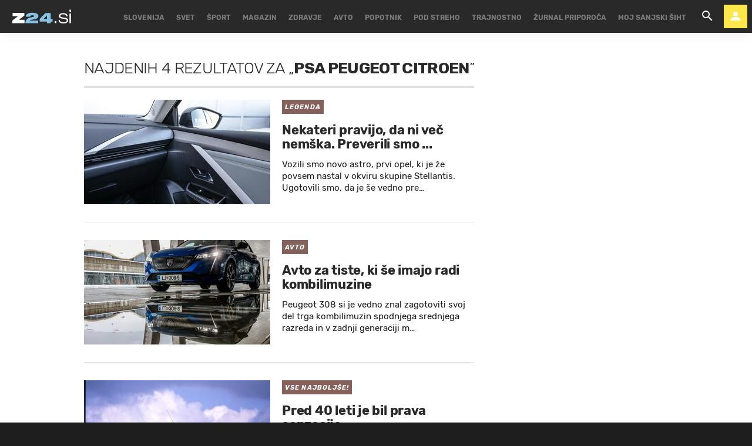

--- FILE ---
content_type: text/html; charset=utf-8
request_url: https://www.zurnal24.si/kljucne-besede/psa-peugeot-citroen-106940/articles
body_size: 25379
content:
























<!DOCTYPE html>
<html lang="sl" class="no-js">
<head>

    
    

    

    <title>PSA PEUGEOT CITROEN - 4 člankov - Žurnal24</title>

    
    

    


    
    
    <link rel="canonical" href="https://www.zurnal24.si/kljucne-besede/psa-peugeot-citroen-106940/articles" />



    

    <meta charset="UTF-8">
    <meta http-equiv="X-UA-Compatible" content="IE=edge,chrome=1">
    <meta content="width=device-width, initial-scale=1.0, maximum-scale=4.0, minimum-scale=1.0, user-scalable=yes" name="viewport">

    <link rel="icon" type="image/x-icon" href="/static/favicon.ico" />
    <link rel="apple-touch-icon" sizes="57x57" href="/static/apple-icon-57x57.png">
    <link rel="apple-touch-icon" sizes="60x60" href="/static/apple-icon-60x60.png">
    <link rel="apple-touch-icon" sizes="72x72" href="/static/apple-icon-72x72.png">
    <link rel="apple-touch-icon" sizes="76x76" href="/static/apple-icon-76x76.png">
    <link rel="apple-touch-icon" sizes="114x114" href="/static/apple-icon-114x114.png">
    <link rel="apple-touch-icon" sizes="120x120" href="/static/apple-icon-120x120.png">
    <link rel="apple-touch-icon" sizes="144x144" href="/static/apple-icon-144x144.png">
    <link rel="apple-touch-icon" sizes="152x152" href="/static/apple-icon-152x152.png">
    <link rel="apple-touch-icon" sizes="180x180" href="/static/apple-icon-180x180.png">
    <link rel="icon" type="image/png" sizes="192x192"  href="/static/android-icon-192x192.png">
    <link rel="icon" type="image/png" sizes="32x32" href="/static/favicon-32x32.png">
    <link rel="icon" type="image/png" sizes="96x96" href="/static/favicon-96x96.png">
    <link rel="icon" type="image/png" sizes="16x16" href="/static/favicon-16x16.png">
    <link rel="manifest" href="/static/manifest.json">

    <!-- Google Verification -->
    <meta name="google-site-verification" content="YJwPSnX97An_oEwbLJs2kYF47UaLiz1AwuQRz2hsJW4" />

    
<!-- GENERAL -->
<script>
    /**
    * Useful when there is need to determine client platform dynamically.
    */
    window.getPlatform = () => {
        let platform = 'mobile';

        if (window.innerWidth >= 1015) {
            platform = 'desktop';
        } else if (window.innerWidth < 1015 && window.innerWidth >= 750) {
            platform = 'tablet';
        }

        return platform;
    }

    /**
    * Returns the current screen size as an object with width and height properties.
    */
    window.getScreenSize = function () {
        return {
            width: window.innerWidth || document.documentElement.clientWidth || document.body.clientWidth,
            height: window.innerHeight || document.documentElement.clientHeight || document.body.clientHeight
        };
    };

    /**
    *  Set a cookie with name, value and expiration days.
    */
    window.setCookie = function ( c_name, value, exdays ) {
        var exdate = new Date();
        exdate.setDate( exdate.getDate() + exdays );
        var c_value = escape(value) + (( exdays === null ) ? '' : '; expires=' + exdate.toUTCString());
        document.cookie = c_name + '=' + c_value + '; path=/';
    }

    /**
    *  Get a cookie by name.
    */
    window.getCookie = function ( c_name ) {
        var c_value = document.cookie;
        var c_start = c_value.indexOf(" " + c_name + '=');

        if (c_start == -1) {
            c_start = c_value.indexOf(c_name + '=');
        }

        if (c_start == -1) {
            c_value = null;
        } else {

            c_start = c_value.indexOf('=', c_start) + 1;
            var c_end = c_value.indexOf(';', c_start);

            if (c_end == -1) {
                c_end = c_value.length;
            }

            c_value = unescape(c_value.substring(c_start,c_end));
        }

        return c_value;
    }
</script>


    
        <!-- no PPID for anonymous -->
    

    
        

<!-- dotmetrics -->
<script>
    /* <![CDATA[ */
    (function() {
        var d=document,
        h=d.getElementsByTagName('head')[0],
        s=d.createElement('script');
        s.type='text/javascript';
        s.async=true;
        s.src=document.location.protocol + '//script.dotmetrics.net/door.js?id=2123';
        h.appendChild(s);
    }());

    /* ]]> */
</script>

<!-- Didomi -->
<script>
    window.didomiConfig = {
        integrations: {
            vendors: {
                gcm: {
                    enable: true
                }
            }
        },
        tagManager: {
            provider: 'gtm'
        },
        user: {
            bots: {
                consentRequired: false,
                types: ['crawlers', 'performance']
        }
        }
    };
</script>
<!-- End Didomi -->

<!-- Global Site Tag (gtag.js) - Google Analytics -->

    

    <script async  src="https://www.googletagmanager.com/gtag/js?id=G-LS5XHQPXPP"></script>
    <script>
        window.dataLayer = window.dataLayer || [];
        function gtag(){dataLayer.push(arguments);}
        gtag('js', new Date());

        

        gtag('config', 'G-LS5XHQPXPP');
    </script>

<!-- End Global Site Tag (gtag.js) - Google Analytics -->

<!-- Google Tag Manager -->

        <script>(function(w,d,s,l,i){w[l]=w[l]||[];w[l].push({'gtm.start':
            new Date().getTime(),event:'gtm.js'});var f=d.getElementsByTagName(s)[0],
            j=d.createElement(s),dl=l!='dataLayer'?'&l='+l:'';j.async=true;j.src=
            '//www.googletagmanager.com/gtm.js?id='+i+dl;f.parentNode.insertBefore(j,f);
        })(window,document,'script','dataLayer','GTM-55R6JTS');
    </script>

<!-- End Google Tag Manager -->

    

    
        <!-- Google Syndication -->
        
        <script async src="https://pagead2.googlesyndication.com/pagead/js/adsbygoogle.js?client=ca-pub-0802346696635373" crossorigin="anonymous"></script>
    

    <!-- Didomi SDK -->
    <script>window.gdprAppliesGlobally=true;(function(){function a(e){if(!window.frames[e]){if(document.body&&document.body.firstChild){var t=document.body;var n=document.createElement("iframe");n.style.display="none";n.name=e;n.title=e;t.insertBefore(n,t.firstChild)}
else{setTimeout(function(){a(e)},5)}}}function e(n,r,o,c,s){function e(e,t,n,a){if(typeof n!=="function"){return}if(!window[r]){window[r]=[]}var i=false;if(s){i=s(e,t,n)}if(!i){window[r].push({command:e,parameter:t,callback:n,version:a})}}e.stub=true;function t(a){if(!window[n]||window[n].stub!==true){return}if(!a.data){return}
var i=typeof a.data==="string";var e;try{e=i?JSON.parse(a.data):a.data}catch(t){return}if(e[o]){var r=e[o];window[n](r.command,r.parameter,function(e,t){var n={};n[c]={returnValue:e,success:t,callId:r.callId};a.source.postMessage(i?JSON.stringify(n):n,"*")},r.version)}}
if(typeof window[n]!=="function"){window[n]=e;if(window.addEventListener){window.addEventListener("message",t,false)}else{window.attachEvent("onmessage",t)}}}e("__tcfapi","__tcfapiBuffer","__tcfapiCall","__tcfapiReturn");a("__tcfapiLocator");(function(e){
  var t=document.createElement("script");t.id="spcloader";t.async=true;t.src="https://sdk.privacy-center.org/"+e+"/loader.js?target="+document.location.hostname;t.charset="utf-8";var n=document.getElementsByTagName("script")[0];n.parentNode.insertBefore(t,n)})("4e688826-6316-4f05-8d32-a4090009313f")})();</script>


    

<meta property="fb:pages" content="135419383441" />

    <link rel="preload" href="/static/fonts/Rubik-Light.woff2" as="font" type="font/woff2" crossorigin>
    <link rel="preload" href="/static/fonts/Rubik-Regular.woff2" as="font" type="font/woff2" crossorigin>
    <link rel="preload" href="/static/fonts/Rubik-Italic.woff2" as="font" type="font/woff2" crossorigin>
    <link rel="preload" href="/static/fonts/Rubik-Medium.woff2" as="font" type="font/woff2" crossorigin>
    <link rel="preload" href="/static/fonts/Rubik-Bold.woff2" as="font" type="font/woff2" crossorigin>
    <link rel="preload" href="/static/fonts/Rubik-BoldItalic.woff2" as="font" type="font/woff2" crossorigin>

    <link rel="preconnect" href="https://fonts.googleapis.com">
    <link rel="preconnect" href="https://fonts.gstatic.com" crossorigin>
    <link href="https://fonts.googleapis.com/css?family=Open+Sans:300i,400,400i&amp;subset=latin-ext&amp;display=swap" rel="stylesheet">

    





<link rel="stylesheet" href="/static/css/grid.css">

    
        





<link href="/static/build/styles.760f0800a3c14982d8c3.css" rel="stylesheet" />

    

    
    

    <script src="https://ajax.googleapis.com/ajax/libs/jquery/2.1.3/jquery.min.js"></script>
    <script>
        if (typeof window.document.createElement('div').style.webkitLineClamp !== 'undefined') {
          document.querySelector('html').classList.add('webkitlineclamp');
        }
    </script>

    
    

    <!-- Google Subscribe - custom stuff -->
    
    <script id="gsubscribePlansScript" type="application/json">{"PREMIUM": "SWGPD.6870-5576-2081-53935", "NO_ADS": "SWGPD.2542-8011-3576-97087"}</script>
    <script id="gsubscribePublicationIdScript" type="application/json">"CAoiEH22IBCjmiv_OQnwG3x9Xvk"</script>
    
    <script>
        window.googleSubscribePlans = JSON.parse(document.getElementById("gsubscribePlansScript").textContent);
        window.googlePublicationId = JSON.parse(document.getElementById("gsubscribePublicationIdScript").textContent);

        window.showGoogleSubscribeOffer = offerKey => {
            if (window.googleSubscription) {
                window.googleSubscription.subscribe(window.googleSubscribePlans[offerKey]);
            } else {
                console.error("[Google Subscribe] `window.googleSubscription` is not found, are Google Subscriptions initialized?")
            }
        };
    </script>
    
        <script async subscriptions-control="manual" src="https://news.google.com/swg/js/v1/swg.js"></script>
        <script>
            (self.SWG = self.SWG || []).push(subscriptions => {
                subscriptions.configure({ paySwgVersion: '2' });
                subscriptions.init(window.googlePublicationId);

                subscriptions.start()

                window.googleSubscription = subscriptions;
            });
        </script>
    

    
    

    
        <!-- LiveNetLive -->
        



<script data-cfasync="false" type='text/javascript' data-enabled-livenetlife-script="True" >
var scriptDataset = document.currentScript.dataset;
var isLivenetlifeScriptEnabled = scriptDataset.enabledLivenetlifeScript.toLowerCase() === "true";
var shouldTriggerScript = isLivenetlifeScriptEnabled || window.location.search.indexOf("lnl=true") > -1;

if (shouldTriggerScript) {
    (function ()
    { var lnl = document.createElement('script'); lnl.type = 'text/javascript'; lnl.async = true; lnl.src = (document.location.protocol == 'https:' ? 'https:' : 'http:') + '//bin.livenetlife.com/?CodeId=beffe6ff-77d7-403a-8473-fd95201aa1e5&LNLReferer=' + encodeURIComponent(window.location.href) + '&cb=' + Math.random ().toString().substring(2); lnl.id = 'LiveNetLife'; var s = document.getElementsByTagName('script')[0]; s.parentNode.insertBefore(lnl, s); }
    )();
} else {
    console.info("[LiveNetLife] The Script is disabled!")
}
</script>

    

    

    
        
            <!-- DeFractal -->
            
            



    <!-- defractal disabled -->


        
    
    
    
        
            <!-- OCM -->
            

            
                <script src="//cdn.orangeclickmedia.com/tech/zurnal24.si/ocm.js" async="async"></script>
            
        
    
    
    
        
    





<!--
       _
__   _(_) _____      ___
\ \ / / |/ _ \ \ /\ / (_) Tags - tags
 \ V /| |  __/\ V  V / _
  \_/ |_|\___| \_/\_/ (_)

-->

<script type="text/javascript">
    var googletag = googletag || {};
    googletag.cmd = googletag.cmd || [];
</script>




<script>
    /**
    * Function to create and insert Google Ad script tag
    */
    window.googleAdCreateScript = () => {
        const googleAdScript = document.createElement('script');
        googleAdScript.type = 'didomi/javascript';
        googleAdScript.dataset.vendor = 'didomi:google';
        googleAdScript.async = true;
        
        const useSSL = 'https:' == document.location.protocol;
        googleAdScript.src = (useSSL ? 'https:' : 'http:') + '//securepubads.g.doubleclick.net/tag/js/gpt.js';
        
        const node = document.getElementsByTagName('script')[0];
        node.parentNode.insertBefore(googleAdScript, node);
    }

    /**
    * Get resolution target if suffix is provided, based on screen width,
    * otherwise returns empty array
    */
    window.getResolutionTarget = suffix => {
        const target = [];
        const screenSize = window.getScreenSize();
            
        if (suffix) {
            let width;
            let height;

            switch (true) {

                case screenSize.width >= 1024 && screenSize.width < 1280:
                    width = 1024;
                    height = 768;
                    break;

                case screenSize.width >= 1280 && screenSize.width < 1366:
                    width = 1280;
                    height = 1024;
                    break;

                case screenSize.width >= 1366 && screenSize.width < 1370:
                    width = 1366;
                    height = 768;
                    break;

                case screenSize.width >= 1370 && screenSize.width < 1440:
                    width = 1370;
                    height = 768;
                    break;

                case screenSize.width >= 1440 && screenSize.width < 1600:
                    width = 1440;
                    height = 900;
                    break;

                case screenSize.width >= 1600 && screenSize.width < 1920:
                    width = 1600;
                    height = 1050;
                    break;

                case screenSize.width >= 1920:
                    width = 1920;
                    height = 1080;
                    break;
            }

            if (width && height) target.push(`${width}x${height}_${suffix}`);
        }

        return target;
    };
</script>
<script data-enabled-ocm="True">
    const enabledOcm = document.currentScript.dataset.enabledOcm === "True";

    if (window.getCookie ('CC__oglasevalski_piskotki__') != 0) {;
        window.googleAdCreateScript();

        
            googletag.cmd.push(function() {

                var dfp_slots = [];

                
                    
                        
                        
                            dfp_slots[1] = googletag.defineOutOfPageSlot('/91303419/Zurnal_Skin', 'divAIO1'); if(dfp_slots[1]) dfp_slots[1].addService(googletag.companionAds()).addService(googletag.pubads()).setTargeting('position', 'aio1');

                        
                    
                
                    
                        
                        
                            dfp_slots[2] = googletag.defineOutOfPageSlot('/91303419/Zurnal_Floater', 'divAIO2'); if(dfp_slots[2]) dfp_slots[2].addService(googletag.companionAds()).addService(googletag.pubads()).setTargeting('position', 'aio2');

                        
                    
                
                    
                        var mapping3 = googletag.sizeMapping()
                            .addSize([750, 400], [[300, 600], [300, 250]])
                            .addSize([1050, 400], [[300, 600], [300, 250]])
                            .addSize([320, 400], [[320, 50], [300, 250], [300, 100], [320, 100]])
                            .build();
                        
                        
                            dfp_slots[3] = googletag.defineSlot('/91303419/Zurnal_Halfpage_1', [300, 600], 'divHalfpage1').defineSizeMapping(mapping3).addService(googletag.pubads()).setTargeting('position', 'halfpage');

                        
                    
                
                    
                        
                        
                            dfp_slots[4] = googletag.defineOutOfPageSlot('/91303419/Zurnal_AIO_3', 'divAIO3'); if(dfp_slots[4]) dfp_slots[4].addService(googletag.companionAds()).addService(googletag.pubads()).setTargeting('position', 'aio3');

                        
                    
                
                    
                        var mapping5 = googletag.sizeMapping()
                            .addSize([750, 400], [728, 90])
                            .addSize([320, 400], [[300, 100], [320, 100]])
                            .build();
                        
                        
                            dfp_slots[5] = googletag.defineSlot('/91303419/Zurnal_Sticky_Footer', [728, 90], 'divStickyFooter').defineSizeMapping(mapping5).addService(googletag.pubads()).setTargeting('position', 'sticky');

                        
                    
                
                    
                        
                        
                            dfp_slots[6] = googletag.defineOutOfPageSlot('/91303419/Zurnal_AIO_4', 'divAIO4'); if(dfp_slots[6]) dfp_slots[6].addService(googletag.companionAds()).addService(googletag.pubads()).setTargeting('position', 'aio4');

                        
                    
                
                    
                        
                        
                            dfp_slots[7] = googletag.defineOutOfPageSlot('/91303419/Zurnal_AIO_5', 'divAIO5'); if(dfp_slots[7]) dfp_slots[7].addService(googletag.companionAds()).addService(googletag.pubads()).setTargeting('position', 'aio5');

                        
                    
                
                    
                        
                        
                            dfp_slots[8] = googletag.defineOutOfPageSlot('/91303419/Zurnal_AIO_6', googletag.enums.OutOfPageFormat.INTERSTITIAL); if(dfp_slots[8]) dfp_slots[8].addService(googletag.companionAds()).addService(googletag.pubads()).setTargeting('position', 'aio6');

                        
                    
                

                googletag.pubads().setTargeting('platform', window.getPlatform()).setTargeting('cont_type', 'tags').setTargeting('section', 'keywords');

                

                var minRes = window.getResolutionTarget('min');

                if (minRes){
                    googletag.pubads().setTargeting('res_min', minRes);
                }
                
                var activeHomepage = window.getCookie('activeHeader');
                googletag.pubads().setTargeting('sub_site', activeHomepage);

                // OCM script requires setCentering and disable of initial load
                if (enabledOcm) googletag.pubads().setCentering(true);
                
                googletag.pubads().enableSingleRequest();
                
                if (enabledOcm) googletag.pubads().disableInitialLoad();

                

                googletag.enableServices();
            });
        
    };
</script>




     

    
        <script  src="https://imasdk.googleapis.com/js/sdkloader/ima3.js"></script>
    

    
        
        
    

    
        
        
            

<script>
    (function(a,g,b,c){a[c]=a[c]||function(){
        "undefined"!==typeof a.ipromNS&&a.ipromNS.execute?a.ipromNS.execute(arguments):(a[c].q=a[c].q||[]).push(arguments)};
        var k=function(){var b=g.getElementsByTagName("script")[0];return function h(f){var e=f.shift();a[c]("setConfig",{server:e});
            var d=document.createElement("script");0<f.length&&(d.onerror=function(){a[c]("setConfig",{blocked:!0});h(f)});
            d.src="https://cdn.iprom.net/ipromNS.js";d.async=!0;d.defer=!0;b.parentNode.insertBefore(d,b)}}(),e=b;"string"===typeof b&&(e=[b]);k(e)
    })(window, document,[ "iprom.net"],"_ipromNS");

    _ipromNS('init', {
        sitePath: ['ez24','ros'],  /*second value of sitePath array is equal to SID*/
        tcf2: true
    });
</script>

        
    

    
<!-- Google Analytics Outbund Links -->
<script>
    /**
    * Function that registers a click on an outbound link in Analytics.
    * This function takes a valid URL string as an argument, and uses that URL string
    * as the event label. Setting the transport method to 'beacon' lets the hit be sent
    * using 'navigator.sendBeacon' in browser that support it.
    */
    var getOutboundLink = function(url, targetBlank) {
        
        var params = {
            'event_category': 'outbound',
            'event_label': url,
            'transport_type': 'beacon',
        }

        if (!targetBlank) {
            params.event_callback = function() { 
                document.location = url; 
            }
        }
        
        gtag('event', 'click', params);

        return targetBlank
    }
</script>
<!-- End Google Analytics Outbund Links -->


    
        
        
            <!-- Google AntiAdblock -->
            <script async src="https://contributor.google.com/scripts/2252a43663da5c8/loader.js"></script>
<script>
    (function(){'use strict';var g=function(a){var b=0;return function(){return b<a.length?{done:!1,value:a[b++]}:{done:!0}}},l=this||self,aa=/^[\w+/_-]+[=]{0,2}$/,m=null,p=function(){},q=function(a){var b=typeof a;if("object"==b)if(a){if(a instanceof Array)return"array";if(a instanceof Object)return b;var c=Object.prototype.toString.call(a);if("[object Window]"==c)return"object";if("[object Array]"==c||"number"==typeof a.length&&"undefined"!=typeof a.splice&&"undefined"!=typeof a.propertyIsEnumerable&&!a.propertyIsEnumerable("splice"))return"array";
    if("[object Function]"==c||"undefined"!=typeof a.call&&"undefined"!=typeof a.propertyIsEnumerable&&!a.propertyIsEnumerable("call"))return"function"}else return"null";else if("function"==b&&"undefined"==typeof a.call)return"object";return b},r=Date.now||function(){return+new Date},t=function(a,b){function c(){}c.prototype=b.prototype;a.prototype=new c;a.prototype.constructor=a};var ba=function(a,b){Object.defineProperty(l,a,{configurable:!1,get:function(){return b},set:p})};var x=function(a,b){this.b=a===v&&b||"";this.a=w},w={},v={};var ca=function(a,b){a.src=b instanceof x&&b.constructor===x&&b.a===w?b.b:"type_error:TrustedResourceUrl";if(null===m)b:{b=l.document;if((b=b.querySelector&&b.querySelector("script[nonce]"))&&(b=b.nonce||b.getAttribute("nonce"))&&aa.test(b)){m=b;break b}m=""}b=m;b&&a.setAttribute("nonce",b)};var y=function(){return Math.floor(2147483648*Math.random()).toString(36)+Math.abs(Math.floor(2147483648*Math.random())^r()).toString(36)};var z=function(a,b){b=String(b);"application/xhtml+xml"===a.contentType&&(b=b.toLowerCase());return a.createElement(b)},A=function(a){this.a=a||l.document||document};A.prototype.appendChild=function(a,b){a.appendChild(b)};var B=function(a,b,c,d,e,f){try{var k=a.a,h=z(a.a,"SCRIPT");h.async=!0;ca(h,b);k.head.appendChild(h);h.addEventListener("load",function(){e();d&&k.head.removeChild(h)});h.addEventListener("error",function(){0<c?B(a,b,c-1,d,e,f):(d&&k.head.removeChild(h),f())})}catch(n){f()}};var da=l.atob("aHR0cHM6Ly93d3cuZ3N0YXRpYy5jb20vaW1hZ2VzL2ljb25zL21hdGVyaWFsL3N5c3RlbS8xeC93YXJuaW5nX2FtYmVyXzI0ZHAucG5n"),ea=l.atob("WW91IGFyZSBzZWVpbmcgdGhpcyBtZXNzYWdlIGJlY2F1c2UgYWQgb3Igc2NyaXB0IGJsb2NraW5nIHNvZnR3YXJlIGlzIGludGVyZmVyaW5nIHdpdGggdGhpcyBwYWdlLg=="),fa=l.atob("RGlzYWJsZSBhbnkgYWQgb3Igc2NyaXB0IGJsb2NraW5nIHNvZnR3YXJlLCB0aGVuIHJlbG9hZCB0aGlzIHBhZ2Uu"),ha=function(a,b,c){this.b=a;this.f=new A(this.b);this.a=null;this.c=[];this.g=!1;this.i=b;this.h=c},E=function(a){if(a.b.body&&!a.g){var b=
    function(){C(a);l.setTimeout(function(){return D(a,3)},50)};B(a.f,a.i,2,!0,function(){l[a.h]||b()},b);a.g=!0}},C=function(a){for(var b=F(1,5),c=0;c<b;c++){var d=G(a);a.b.body.appendChild(d);a.c.push(d)}b=G(a);b.style.bottom="0";b.style.left="0";b.style.position="fixed";b.style.width=F(100,110).toString()+"%";b.style.zIndex=F(2147483544,2147483644).toString();b.style["background-color"]=H(249,259,242,252,219,229);b.style["box-shadow"]="0 0 12px #888";b.style.color=H(0,10,0,10,0,10);b.style.display=
    "flex";b.style["justify-content"]="center";b.style["font-family"]="Roboto, Arial";c=G(a);c.style.width=F(80,85).toString()+"%";c.style.maxWidth=F(750,775).toString()+"px";c.style.margin="24px";c.style.display="flex";c.style["align-items"]="flex-start";c.style["justify-content"]="center";d=z(a.f.a,"IMG");d.className=y();d.src=da;d.style.height="24px";d.style.width="24px";d.style["padding-right"]="16px";var e=G(a),f=G(a);f.style["font-weight"]="bold";f.textContent=ea;var k=G(a);k.textContent=fa;I(a,
    e,f);I(a,e,k);I(a,c,d);I(a,c,e);I(a,b,c);a.a=b;a.b.body.appendChild(a.a);b=F(1,5);for(c=0;c<b;c++)d=G(a),a.b.body.appendChild(d),a.c.push(d)},I=function(a,b,c){for(var d=F(1,5),e=0;e<d;e++){var f=G(a);b.appendChild(f)}b.appendChild(c);c=F(1,5);for(d=0;d<c;d++)e=G(a),b.appendChild(e)},F=function(a,b){return Math.floor(a+Math.random()*(b-a))},H=function(a,b,c,d,e,f){return"rgb("+F(Math.max(a,0),Math.min(b,255)).toString()+","+F(Math.max(c,0),Math.min(d,255)).toString()+","+F(Math.max(e,0),Math.min(f,
    255)).toString()+")"},G=function(a){a=z(a.f.a,"DIV");a.className=y();return a},D=function(a,b){0>=b||null!=a.a&&0!=a.a.offsetHeight&&0!=a.a.offsetWidth||(ia(a),C(a),l.setTimeout(function(){return D(a,b-1)},50))},ia=function(a){var b=a.c;var c="undefined"!=typeof Symbol&&Symbol.iterator&&b[Symbol.iterator];b=c?c.call(b):{next:g(b)};for(c=b.next();!c.done;c=b.next())(c=c.value)&&c.parentNode&&c.parentNode.removeChild(c);a.c=[];(b=a.a)&&b.parentNode&&b.parentNode.removeChild(b);a.a=null};var ka=function(a,b,c,d,e){var f=ja(c),k=function(n){n.appendChild(f);l.setTimeout(function(){f?(0!==f.offsetHeight&&0!==f.offsetWidth?b():a(),f.parentNode&&f.parentNode.removeChild(f)):a()},d)},h=function(n){document.body?k(document.body):0<n?l.setTimeout(function(){h(n-1)},e):b()};h(3)},ja=function(a){var b=document.createElement("div");b.className=a;b.style.width="1px";b.style.height="1px";b.style.position="absolute";b.style.left="-10000px";b.style.top="-10000px";b.style.zIndex="-10000";return b};var J={},K=null;var L=function(){},M="function"==typeof Uint8Array,N=function(a,b){a.b=null;b||(b=[]);a.j=void 0;a.f=-1;a.a=b;a:{if(b=a.a.length){--b;var c=a.a[b];if(!(null===c||"object"!=typeof c||"array"==q(c)||M&&c instanceof Uint8Array)){a.g=b-a.f;a.c=c;break a}}a.g=Number.MAX_VALUE}a.i={}},O=[],P=function(a,b){if(b<a.g){b+=a.f;var c=a.a[b];return c===O?a.a[b]=[]:c}if(a.c)return c=a.c[b],c===O?a.c[b]=[]:c},Q=function(a,b,c){if(b<a.g)a.a[b+a.f]=c;else{var d=a.g+a.f;a.a[d]||(a.c=a.a[d]={});a.c[b]=c}return a},S=
    function(a,b){var c=R;a.b||(a.b={});if(!a.b[b]){var d=P(a,b);d&&(a.b[b]=new c(d))}return a.b[b]};
    L.prototype.h=M?function(){var a=Uint8Array.prototype.toJSON;Uint8Array.prototype.toJSON=function(){var b;void 0===b&&(b=0);if(!K){K={};for(var c="ABCDEFGHIJKLMNOPQRSTUVWXYZabcdefghijklmnopqrstuvwxyz0123456789".split(""),d=["+/=","+/","-_=","-_.","-_"],e=0;5>e;e++){var f=c.concat(d[e].split(""));J[e]=f;for(var k=0;k<f.length;k++){var h=f[k];void 0===K[h]&&(K[h]=k)}}}b=J[b];c=[];for(d=0;d<this.length;d+=3){var n=this[d],u=(e=d+1<this.length)?this[d+1]:0;h=(f=d+2<this.length)?this[d+2]:0;k=n>>2;n=(n&
    3)<<4|u>>4;u=(u&15)<<2|h>>6;h&=63;f||(h=64,e||(u=64));c.push(b[k],b[n],b[u]||"",b[h]||"")}return c.join("")};try{return JSON.stringify(this.a&&this.a,T)}finally{Uint8Array.prototype.toJSON=a}}:function(){return JSON.stringify(this.a&&this.a,T)};var T=function(a,b){return"number"!=typeof b||!isNaN(b)&&Infinity!==b&&-Infinity!==b?b:String(b)};L.prototype.toString=function(){return this.a.toString()};var R=function(a){N(this,a)};t(R,L);var U=function(a){N(this,a)};t(U,L);var la=function(a,b){this.c=new A(a);var c=S(b,5);c=new x(v,P(c,4)||"");this.b=new ha(a,c,P(b,4));this.a=b},ma=function(a,b,c,d){b=new R(b?JSON.parse(b):null);b=new x(v,P(b,4)||"");B(a.c,b,3,!1,c,function(){ka(function(){E(a.b);d(!1)},function(){d(!0)},P(a.a,2),P(a.a,3),P(a.a,1))})};var na=function(a,b){V(a,"internal_api_load_with_sb",function(c,d,e){ma(b,c,d,e)});V(a,"internal_api_sb",function(){E(b.b)})},V=function(a,b,c){a=l.btoa(a+b);ba(a,c)},W=function(a,b,c){for(var d=[],e=2;e<arguments.length;++e)d[e-2]=arguments[e];e=l.btoa(a+b);e=l[e];if("function"==q(e))e.apply(null,d);else throw Error("API not exported.");};var X=function(a){N(this,a)};t(X,L);var Y=function(a){var b=this.h=l.document;var c=new U;var d=P(a,3);c=Q(c,1,d);d=P(a,12);c=Q(c,2,d);d=P(a,5);c=Q(c,3,d);d=P(a,10);c=Q(c,4,d);d=S(a,11);c.b||(c.b={});var e=d?d.a:d;c.b[5]=d;c=Q(c,5,e);this.g=new la(b,c);this.a=P(a,1);this.f=S(a,2);this.c=!1;this.b=a};Y.prototype.start=function(){try{oa(),na(this.a,this.g),l.googlefc=l.googlefc||{},"callbackQueue"in l.googlefc||(l.googlefc.callbackQueue=[]),pa(this)}catch(a){W(this.a,"internal_api_sb")}};
    var oa=function(){var a=function(){if(!l.frames.googlefcPresent)if(document.body){var b=document.createElement("iframe");b.style.display="none";b.style.width="0px";b.style.height="0px";b.style.border="none";b.style.zIndex="-1000";b.style.left="-1000px";b.style.top="-1000px";b.name="googlefcPresent";document.body.appendChild(b)}else l.setTimeout(a,5)};a()},pa=function(a){var b=r();W(a.a,"internal_api_load_with_sb",a.f.h(),function(){var c;var d=a.a,e=l[l.btoa(d+"cached_js")];if(e){e=l.atob(e);e=parseInt(e,
    10);d=l.btoa(d+"cached_js").split(".");var f=l;d[0]in f||"undefined"==typeof f.execScript||f.execScript("var "+d[0]);for(;d.length&&(c=d.shift());)d.length?f[c]&&f[c]!==Object.prototype[c]?f=f[c]:f=f[c]={}:f[c]=null;c=Math.abs(b-e);c=1728E5>c?0:c}else c=-1;0!=c&&(W(a.a,"internal_api_sb"),Z(a,P(a.b,9)))},function(c){c?Z(a,P(a.b,7)):Z(a,P(a.b,8))})},Z=function(a,b){a.c||(a.c=!0,a=new l.XMLHttpRequest,a.open("GET",b,!0),a.send())};(function(a,b){l[a]=function(c){for(var d=[],e=0;e<arguments.length;++e)d[e-0]=arguments[e];l[a]=p;b.apply(null,d)}})("__475an521in8a__",function(a){"function"==typeof l.atob&&(a=l.atob(a),a=new X(a?JSON.parse(a):null),(new Y(a)).start())});}).call(this);
    
    window.__475an521in8a__("[base64]/YWJcdTAwM2QxIiwiaHR0cHM6Ly9mdW5kaW5nY2hvaWNlc21lc3NhZ2VzLmdvb2dsZS5jb20vbC9BR1NLV3hVYXBSOXNFZWd2QW96OHhTelkwRnUxVzhFREtFWjJ5bjZLQzk5YnFOeGFGbkNxc0lQNW9RYlVfS1RIeXN2aW9UY3A2cktzT21zR0JyS3RQWm9cdTAwM2Q/[base64]/dXNxcFx1MDAzZENBWSJdCiwiZGl2LWdwdC1hZCJdCg==");
</script>
        
    

    <script charset="UTF-8" src="https://s-eu-1.pushpushgo.com/js/5e95b01b5a985522b24256c0.js" async="async"></script>


    
        
        
            <!-- GetInteractive is disabled!-->
        
    

    <meta name="ahrefs-site-verification" content="bd0280c483a8ac9cf2ed6f139e25467b1f3c2086b65f0f85b6afa334efd30c76">
</head>



<body class="authors_page" style="" data-bodyextrainfo="" data-didomi-disabled="None">

    
    
        
            <script src="/static/build/common.3d5f76374f4ff3fe8bb6.js" ></script>
        
        
    <script src="/static/build/search.b46bc9a5f364e06ed600.js" ></script>


        

        <script src="/static/js/ad_widget_articles.js?bust=20231011"></script>
    

    
        <div id="divAIO2" class="banner_placeholder">
    <script>
        googletag.cmd.push(function() { googletag.display('divAIO2'); });
    </script>
</div>

    

    


    
<!-- Google Tag Manager (noscript) -->
 
    <noscript>
        <iframe src="https://www.googletagmanager.com/ns.html?id=GTM-55R6JTS"
    height="0" width="0" style="display:none;visibility:hidden"></iframe>
    </noscript>

<!-- End Google Tag Manager (noscript) -->


    
    

    
    <div class="body_wrap">

        <div class="body_inner_wrap">
            
            <div class="header_wrapper">
                
                    
                    
                    
                        












<div class="header__wrap">

    <div class="ntfs__flyout">
        
            






<div class="ntfs js_ntfs">

    <div class="ntfs__header ntfs__header--unlogged">

        <a href="/users/prijava" class="btn btn--dark js_loginPlease">Prijava</a>

        <a href="/accounts/facebook/login/" class="btn btn--fb_blue">
            Facebook prijava
        </a>

        <!-- Google Sign In -->
<script src="//accounts.google.com/gsi/client" async></script>

<div class="google_sign_in_wrap in-dropdown">

    <div id="g_id_onload"
        data-client_id="583670613583-hr1nfgi10plumqgfebn8320fv9h8asnv.apps.googleusercontent.com"
        data-login_uri="https://www.zurnal24.si/accounts/google/login/token/"
        data-context="signin"
        data-ux_mode="popup"
        data-auto_select="true"
        data-itp_support="true">
    </div>
    
    <div class="g_id_signin"
        data-type="standard"
        data-shape="rectangular"
        data-theme="outline"
        data-text="signin_with"
        data-size="large"
        data-logo_alignment="left"
    >
    </div>
</div>
<!-- End Google Sign In -->


        <div class="ntfs__header_close js_ntfsClose">
            <i class="icon icon-close"></i>
        </div>

    </div>

    
</div>

        
    </div>

    <header class="header cf">
        
        
        <div class="header__wrapper js_headerWrapper ">
            
                <a class="header__logo header__logo--homepage js_header-logo-default header__logo_main"
                    href="/"
                    title="zurnal24.si"
                >
                    <span class="header__logo_heading">
                        <svg id="logo-zurnal24.si" class="header__logo_img header__logo_img--big" xmlns="http://www.w3.org/2000/svg" viewBox="0 0 214 25">
  <defs>
    <style>
      .zu-1 {
        fill: #89c3e4;
      }

      .zu-2 {
        fill: #fff;
      }
    </style>
  </defs>
  <title>logo-zurnal24.si-full</title>
  <g id="colorize--full">
    <path class="zu-1" d="M159.939,16.97656,169.96143,6.6543h8.97266V17.15186h3.22461v4.19873h-3.22461V24h-6.248V21.35059H159.939ZM172.686,10.853l-6.34863,6.29883H172.686Z"/>
    <path class="zu-1" d="M149.186,13.30273q1.35059-.26294,1.34961-1.34961c0-1-1.22461-1.3999-2.84863-1.3999-1.90039,0-3.82422.1748-4.02441,2.42432h-7.498c.5-5.97363,6.27344-6.77344,10.67188-6.77344,5.69922,0,11.04785,1,11.04785,5.84863,0,3.29932-3.39941,4.624-5.89844,5.09912l-6.27344,1.17432c-1.5.27539-2.2998.6499-2.72461,1.32471h14.52148V24H135.56494c.125-6.69824,4.34863-8.64795,8.49707-9.59766Z"/>
  </g>
  <g id="white">
    <path class="zu-2" d="M211.43018,1h2.36816V4.48145h-2.36816Zm0,6.36133h2.36816L213.83057,24H211.4624Z"/>
    <path class="zu-2" d="M206.08545,12.28906c-.6084-2.688-2.27148-3.45605-5.72754-3.45605-2.46387,0-4.7998.54395-4.7998,2.84766,0,1.69629,1.15234,2.08008,6.17578,2.752,5.08789.67188,7.19922,1.56787,7.19922,4.7998,0,3.32764-2.65527,5.2793-7.90332,5.2793-5.2793,0-8.415-1.72754-8.415-5.72754h2.17578c.416,2.78418,1.9834,3.74414,6.23926,3.74414,3.2959,0,5.53516-.67236,5.53516-3.168,0-1.63184-1.18359-2.3999-6.36719-2.91162-5.18359-.51221-7.00781-1.728-7.00781-4.67188,0-2.87988,2.33594-4.92773,7.168-4.92773,5.376,0,7.64746,1.95215,7.90332,5.43994Z"/>
    <path class="zu-2" d="M186.05322,20.48047h2.752L188.8374,24h-2.752Z"/>
    <path class="zu-2" d="M124.895,0h7.999V24h-7.999Z"/>
    <path class="zu-2" d="M97.18262,11.80908c.48-2.43213,1.43994-3.87207,3.45557-4.7998,1.95215-.896,4.832-1.21582,9.08789-1.21582,8.15918,0,11.39063,1.82373,11.39063,7.03955v8.44727A4.61169,4.61169,0,0,0,121.853,24h-8.19141a6.95843,6.95843,0,0,1-.28809-1.728c-1.792,1.66406-4.51172,2.43213-8.76758,2.43213-5.37549,0-8.76709-1.43994-8.76709-5.91992,0-3.19971,2.27148-5.24756,8.19189-5.50342l6.751-.31982c1.63184-.09619,2.14355-.44824,2.14355-1.43994,0-1.15186-1.40723-1.6958-3.71094-1.6958-1.792,0-3.67969.2876-4.03223,1.98389Zm15.93506,4.22363c-1.376.2876-3.61523.48-6.46387.73584-1.50391.12793-2.17578.60791-2.17578,1.728,0,1.24756.96,1.98389,2.97656,1.98389,2.6875,0,5.66309-.67236,5.66309-3.68018Z"/>
    <path class="zu-2" d="M70.43115,6.49707h7.74316V8.67334h.064c.86426-1.12012,3.35986-2.65625,7.23193-2.65625,4.41553,0,7.74316,1.98389,7.74316,6.84766V24H85.21387V14.94482c0-2.208-1.15186-3.168-3.07178-3.168-2.14355,0-3.71143,1.248-3.71143,4.15967V24H70.43115Z"/>
    <path class="zu-2" d="M50.27148,6.49707h7.74316V9.85693h.06445a9.04478,9.04478,0,0,1,7.45508-3.83984,18.04081,18.04081,0,0,1,2.624.19238V13.377a15.79855,15.79855,0,0,0-4-.64014c-2.84766,0-5.88721.96-5.88721,4.70361V24H50.27148Z"/>
    <path class="zu-2" d="M46.43018,24H38.687V22.04834h-.064c-.86426,1.11963-3.35986,2.65576-7.23193,2.65576-4.41553,0-7.74316-1.98389-7.74316-6.84766V6.49707h7.99951v9.2793c0,2.208,1.15186,3.168,3.07178,3.168,2.52783,0,3.71143-1.53564,3.71143-4.19189V6.49707h7.99951Z"/>
    <path class="zu-2" d="M0,19.58447,9.88721,11.937v-.064H.57617v-5.376h20.0625V11.105l-9.37549,7.26318v.06445h9.66357V24H0Z"/>
  </g>
</svg>
                        <svg id="logo-zurnal24.si-reduced" class="header__logo_img header__logo_img--small" xmlns="http://www.w3.org/2000/svg" viewBox="0 0 101 25">
  <defs>
    <style>
      .zu-1 {
        fill: #89c3e4;
      }

      .zu-2 {
        fill: #fff;
      }
    </style>
  </defs>
  <title>logo-zurnal24.si-reduced</title>
  <g id="colorize--reduced">
    <path class="zu-1" d="M46.85254,16.97656,56.875,6.6543h8.97363V17.15186h3.22363v4.19873H65.84863V24h-6.249V21.35059H46.85254ZM59.59961,10.853,53.251,17.15186h6.34863Z"/>
    <path class="zu-1" d="M36.09961,13.30273q1.35059-.26294,1.34961-1.34961c0-1-1.22461-1.3999-2.84863-1.3999-1.89941,0-3.82422.1748-4.02441,2.42432h-7.498c.5-5.97314,6.27344-6.77295,10.67285-6.77295,5.69824,0,11.04688.99951,11.04688,5.84814,0,3.29932-3.39941,4.624-5.89844,5.09912L32.626,18.32617c-1.5.2749-2.2998.6499-2.72461,1.32471H44.42285V24H22.47852c.125-6.69824,4.34863-8.64795,8.498-9.59766Z"/>
  </g>
  <g id="white">
    <path class="zu-2" d="M98.34277,1h2.36816V4.48145H98.34277Zm0,6.36133h2.36816L100.74316,24H98.343Z"/>
    <path class="zu-2" d="M92.998,12.28906c-.60742-2.688-2.27148-3.45605-5.72754-3.45605-2.46387,0-4.7998.54395-4.7998,2.84766,0,1.69629,1.15234,2.08008,6.17578,2.752,5.08789.67188,7.19922,1.56787,7.19922,4.7998,0,3.32764-2.65527,5.27979-7.90332,5.27979-5.2793,0-8.415-1.728-8.415-5.728h2.17578c.416,2.78418,1.9834,3.74414,6.23926,3.74414,3.2959,0,5.53613-.67236,5.53613-3.168,0-1.63184-1.18457-2.3999-6.36816-2.91162-5.18359-.51221-7.00684-1.728-7.00684-4.67188,0-2.87988,2.33594-4.92773,7.167-4.92773,5.376,0,7.64746,1.95215,7.90332,5.43994Z"/>
    <path class="zu-2" d="M73,20.48047h2.751L75.751,24H73Z"/>
    <path class="zu-2" d="M0,19.58447,9.8877,11.937v-.064H.57617v-5.376h20.0625V11.105l-9.375,7.26367v.064h9.66309V24H0Z"/>
  </g>
</svg>
                    </span>
                </a>
            
        </div>

        <div class="top_navigation">
        
            





    




        

        
            
                


<nav class="main_nav js_mainNav">

    <ul class="main_nav__list">
        
        

            <li class="main_nav__item main_nav__item--main main_nav__item--slovenija">

                <a class="main_nav__link active_slovenija" href="/slovenija">
                    <span class="main_nav__span main_nav__span--main">Slovenija</span>
                </a>

                

                    <a role="button" title="Prikaži podmeni" class="sub_nav--toggle js_subnavToggle icon-chevron-right"></a>

                    <ul class="main_nav__list main_nav__list--sub sub_nav">

                        <li class="main_nav__item main_nav__item--sub main_nav__item--section">
                            <a class="main_nav__link active_slovenija" href="/slovenija">
                                <span class="main_nav__span main_nav__span--sub">Slovenija</span>
                            </a>
                        </li>

                        
                            <li class="main_nav__item main_nav__item--sub">

                                <a class="main_nav__link active_slovenijaintervjuji " data-parent="active_slovenija" href="/slovenija/intervjuji">
                                    <span class="main_nav__span main_nav__span--sub">Intervjuji</span>
                                </a>
                            </li>
                        
                            <li class="main_nav__item main_nav__item--sub">

                                <a class="main_nav__link active_slovenijakomentarji-in-kolumne " data-parent="active_slovenija" href="/slovenija/komentarji-in-kolumne">
                                    <span class="main_nav__span main_nav__span--sub">Komentarji in kolumne</span>
                                </a>
                            </li>
                        
                            <li class="main_nav__item main_nav__item--sub">

                                <a class="main_nav__link active_slovenijacrna-kronika " data-parent="active_slovenija" href="/slovenija/crna-kronika">
                                    <span class="main_nav__span main_nav__span--sub">Črna kronika</span>
                                </a>
                            </li>
                        
                            <li class="main_nav__item main_nav__item--sub">

                                <a class="main_nav__link active_vizita-za-zivalifestival " data-parent="active_slovenija" href="/vizita-za-zivali/festival">
                                    <span class="main_nav__span main_nav__span--sub">Festival za ljubitelje živali</span>
                                </a>
                            </li>
                        
                            <li class="main_nav__item main_nav__item--sub">

                                <a class="main_nav__link active_slovenijae-life " data-parent="active_slovenija" href="/slovenija/e-life/">
                                    <span class="main_nav__span main_nav__span--sub">E-Life</span>
                                </a>
                            </li>
                        
                        <li class="main_nav__item main_nav__item--sub main_nav__item--last">
                            <a class="main_nav__link active_slovenija" href="/slovenija">
                                <span class="main_nav__span  main_nav__span--sub">Poglej rubriko</span>
                            </a>
                        </li>
                    </ul>
                
            </li>
        

            <li class="main_nav__item main_nav__item--main main_nav__item--svet">

                <a class="main_nav__link active_svet" href="/svet">
                    <span class="main_nav__span main_nav__span--main">Svet</span>
                </a>

                
            </li>
        

            <li class="main_nav__item main_nav__item--main main_nav__item--sport">

                <a class="main_nav__link active_sport" href="/sport">
                    <span class="main_nav__span main_nav__span--main">Šport</span>
                </a>

                

                    <a role="button" title="Prikaži podmeni" class="sub_nav--toggle js_subnavToggle icon-chevron-right"></a>

                    <ul class="main_nav__list main_nav__list--sub sub_nav">

                        <li class="main_nav__item main_nav__item--sub main_nav__item--section">
                            <a class="main_nav__link active_sport" href="/sport">
                                <span class="main_nav__span main_nav__span--sub">Šport</span>
                            </a>
                        </li>

                        
                            <li class="main_nav__item main_nav__item--sub">

                                <a class="main_nav__link active_sportolimpijske-igre " data-parent="active_sport" href="/sport/olimpijske-igre">
                                    <span class="main_nav__span main_nav__span--sub">Olimpijske igre</span>
                                </a>
                            </li>
                        
                            <li class="main_nav__item main_nav__item--sub">

                                <a class="main_nav__link active_sportnogomet " data-parent="active_sport" href="/sport/nogomet">
                                    <span class="main_nav__span main_nav__span--sub">Nogomet</span>
                                </a>
                            </li>
                        
                            <li class="main_nav__item main_nav__item--sub">

                                <a class="main_nav__link active_sportkosarka " data-parent="active_sport" href="/sport/kosarka">
                                    <span class="main_nav__span main_nav__span--sub">Košarka</span>
                                </a>
                            </li>
                        
                            <li class="main_nav__item main_nav__item--sub">

                                <a class="main_nav__link active_sportmoto-sporti " data-parent="active_sport" href="/sport/moto-sporti">
                                    <span class="main_nav__span main_nav__span--sub">Moto športi</span>
                                </a>
                            </li>
                        
                            <li class="main_nav__item main_nav__item--sub">

                                <a class="main_nav__link active_sportkolesarstvo " data-parent="active_sport" href="/sport/kolesarstvo">
                                    <span class="main_nav__span main_nav__span--sub">Kolesarstvo</span>
                                </a>
                            </li>
                        
                            <li class="main_nav__item main_nav__item--sub">

                                <a class="main_nav__link active_sportzimski-sporti " data-parent="active_sport" href="/sport/zimski-sporti">
                                    <span class="main_nav__span main_nav__span--sub">Zimski športi</span>
                                </a>
                            </li>
                        
                        <li class="main_nav__item main_nav__item--sub main_nav__item--last">
                            <a class="main_nav__link active_sport" href="/sport">
                                <span class="main_nav__span  main_nav__span--sub">Poglej rubriko</span>
                            </a>
                        </li>
                    </ul>
                
            </li>
        

            <li class="main_nav__item main_nav__item--main main_nav__item--magazin">

                <a class="main_nav__link active_magazin" href="/magazin">
                    <span class="main_nav__span main_nav__span--main">Magazin</span>
                </a>

                

                    <a role="button" title="Prikaži podmeni" class="sub_nav--toggle js_subnavToggle icon-chevron-right"></a>

                    <ul class="main_nav__list main_nav__list--sub sub_nav">

                        <li class="main_nav__item main_nav__item--sub main_nav__item--section">
                            <a class="main_nav__link active_magazin" href="/magazin">
                                <span class="main_nav__span main_nav__span--sub">Magazin</span>
                            </a>
                        </li>

                        
                            <li class="main_nav__item main_nav__item--sub">

                                <a class="main_nav__link active_magazinvip " data-parent="active_magazin" href="/magazin/vip">
                                    <span class="main_nav__span main_nav__span--sub">VIP</span>
                                </a>
                            </li>
                        
                            <li class="main_nav__item main_nav__item--sub">

                                <a class="main_nav__link active_magazinfilm-glasba-tv " data-parent="active_magazin" href="/magazin/film-glasba-tv">
                                    <span class="main_nav__span main_nav__span--sub">Film &amp; Glasba &amp; TV</span>
                                </a>
                            </li>
                        
                            <li class="main_nav__item main_nav__item--sub">

                                <a class="main_nav__link active_magazinbizarno " data-parent="active_magazin" href="/magazin/bizarno">
                                    <span class="main_nav__span main_nav__span--sub">Bizarno</span>
                                </a>
                            </li>
                        
                            <li class="main_nav__item main_nav__item--sub">

                                <a class="main_nav__link active_magazinlepota-telo " data-parent="active_magazin" href="/magazin/lepota-telo">
                                    <span class="main_nav__span main_nav__span--sub">Lepota &amp; telo</span>
                                </a>
                            </li>
                        
                            <li class="main_nav__item main_nav__item--sub">

                                <a class="main_nav__link active_magazinodnosi-in-prosti-cas " data-parent="active_magazin" href="/magazin/odnosi-in-prosti-cas">
                                    <span class="main_nav__span main_nav__span--sub">Odnosi in prosti čas</span>
                                </a>
                            </li>
                        
                            <li class="main_nav__item main_nav__item--sub">

                                <a class="main_nav__link active_magazinhoroskop-in-numerologija " data-parent="active_magazin" href="/magazin/horoskop-in-numerologija">
                                    <span class="main_nav__span main_nav__span--sub">Horoskop in Numerologija</span>
                                </a>
                            </li>
                        
                            <li class="main_nav__item main_nav__item--sub">

                                <a class="main_nav__link active_magazinjoonglaa " data-parent="active_magazin" href="/magazin/joonglaa">
                                    <span class="main_nav__span main_nav__span--sub">Joonglaa</span>
                                </a>
                            </li>
                        
                        <li class="main_nav__item main_nav__item--sub main_nav__item--last">
                            <a class="main_nav__link active_magazin" href="/magazin">
                                <span class="main_nav__span  main_nav__span--sub">Poglej rubriko</span>
                            </a>
                        </li>
                    </ul>
                
            </li>
        

            <li class="main_nav__item main_nav__item--main main_nav__item--zdravje">

                <a class="main_nav__link active_zdravje" href="/zdravje">
                    <span class="main_nav__span main_nav__span--main">Zdravje</span>
                </a>

                

                    <a role="button" title="Prikaži podmeni" class="sub_nav--toggle js_subnavToggle icon-chevron-right"></a>

                    <ul class="main_nav__list main_nav__list--sub sub_nav">

                        <li class="main_nav__item main_nav__item--sub main_nav__item--section">
                            <a class="main_nav__link active_zdravje" href="/zdravje">
                                <span class="main_nav__span main_nav__span--sub">Zdravje</span>
                            </a>
                        </li>

                        
                            <li class="main_nav__item main_nav__item--sub">

                                <a class="main_nav__link active_zdravjeeko-koticek " data-parent="active_zdravje" href="/zdravje/eko-koticek">
                                    <span class="main_nav__span main_nav__span--sub">Eko kotiček</span>
                                </a>
                            </li>
                        
                            <li class="main_nav__item main_nav__item--sub">

                                <a class="main_nav__link active_zdravjefitnes " data-parent="active_zdravje" href="/zdravje/fitnes">
                                    <span class="main_nav__span main_nav__span--sub">Fitnes</span>
                                </a>
                            </li>
                        
                            <li class="main_nav__item main_nav__item--sub">

                                <a class="main_nav__link active_zdravjeaktualno " data-parent="active_zdravje" href="/zdravje/aktualno">
                                    <span class="main_nav__span main_nav__span--sub">Aktualno</span>
                                </a>
                            </li>
                        
                            <li class="main_nav__item main_nav__item--sub">

                                <a class="main_nav__link active_zdravjeotrok " data-parent="active_zdravje" href="/zdravje/otrok">
                                    <span class="main_nav__span main_nav__span--sub">Otrok</span>
                                </a>
                            </li>
                        
                            <li class="main_nav__item main_nav__item--sub">

                                <a class="main_nav__link active_zdravjezivljenjski-stil " data-parent="active_zdravje" href="/zdravje/zivljenjski-stil">
                                    <span class="main_nav__span main_nav__span--sub">Življenjski stil</span>
                                </a>
                            </li>
                        
                            <li class="main_nav__item main_nav__item--sub">

                                <a class="main_nav__link active_zdravjeprehrana " data-parent="active_zdravje" href="/zdravje/prehrana">
                                    <span class="main_nav__span main_nav__span--sub">Prehrana</span>
                                </a>
                            </li>
                        
                            <li class="main_nav__item main_nav__item--sub">

                                <a class="main_nav__link active_zdravjeintima " data-parent="active_zdravje" href="/zdravje/intima">
                                    <span class="main_nav__span main_nav__span--sub">Intima</span>
                                </a>
                            </li>
                        
                            <li class="main_nav__item main_nav__item--sub">

                                <a class="main_nav__link active_zdravjesem-s-teboj " data-parent="active_zdravje" href="/zdravje/sem-s-teboj">
                                    <span class="main_nav__span main_nav__span--sub">Sem s teboj</span>
                                </a>
                            </li>
                        
                        <li class="main_nav__item main_nav__item--sub main_nav__item--last">
                            <a class="main_nav__link active_zdravje" href="/zdravje">
                                <span class="main_nav__span  main_nav__span--sub">Poglej rubriko</span>
                            </a>
                        </li>
                    </ul>
                
            </li>
        

            <li class="main_nav__item main_nav__item--main main_nav__item--avto">

                <a class="main_nav__link active_avto" href="/avto">
                    <span class="main_nav__span main_nav__span--main">Avto</span>
                </a>

                

                    <a role="button" title="Prikaži podmeni" class="sub_nav--toggle js_subnavToggle icon-chevron-right"></a>

                    <ul class="main_nav__list main_nav__list--sub sub_nav">

                        <li class="main_nav__item main_nav__item--sub main_nav__item--section">
                            <a class="main_nav__link active_avto" href="/avto">
                                <span class="main_nav__span main_nav__span--sub">Avto</span>
                            </a>
                        </li>

                        
                            <li class="main_nav__item main_nav__item--sub">

                                <a class="main_nav__link active_avtotesti " data-parent="active_avto" href="/avto/testi">
                                    <span class="main_nav__span main_nav__span--sub">Testi</span>
                                </a>
                            </li>
                        
                            <li class="main_nav__item main_nav__item--sub">

                                <a class="main_nav__link active_avtoavto-nasveti " data-parent="active_avto" href="/avto/avto-nasveti">
                                    <span class="main_nav__span main_nav__span--sub">Avto nasveti</span>
                                </a>
                            </li>
                        
                            <li class="main_nav__item main_nav__item--sub">

                                <a class="main_nav__link active_avtokombinirana " data-parent="active_avto" href="/avto/kombinirana">
                                    <span class="main_nav__span main_nav__span--sub">Kombinirana</span>
                                </a>
                            </li>
                        
                            <li class="main_nav__item main_nav__item--sub">

                                <a class="main_nav__link active_avtona-strom " data-parent="active_avto" href="/avto/na-strom">
                                    <span class="main_nav__span main_nav__span--sub">Na Štrom</span>
                                </a>
                            </li>
                        
                            <li class="main_nav__item main_nav__item--sub">

                                <a class="main_nav__link active_avtoiz-druge-roke " data-parent="active_avto" href="/avto/iz-druge-roke">
                                    <span class="main_nav__span main_nav__span--sub">Iz druge roke</span>
                                </a>
                            </li>
                        
                            <li class="main_nav__item main_nav__item--sub">

                                <a class="main_nav__link active_avtosofer-naj-bo " data-parent="active_avto" href="/avto/sofer-naj-bo">
                                    <span class="main_nav__span main_nav__span--sub">Šofer naj bo</span>
                                </a>
                            </li>
                        
                        <li class="main_nav__item main_nav__item--sub main_nav__item--last">
                            <a class="main_nav__link active_avto" href="/avto">
                                <span class="main_nav__span  main_nav__span--sub">Poglej rubriko</span>
                            </a>
                        </li>
                    </ul>
                
            </li>
        

            <li class="main_nav__item main_nav__item--main main_nav__item--popotnik">

                <a class="main_nav__link active_popotnik" href="/popotnik">
                    <span class="main_nav__span main_nav__span--main">Popotnik</span>
                </a>

                
            </li>
        

            <li class="main_nav__item main_nav__item--main main_nav__item--pod-streho">

                <a class="main_nav__link active_pod-streho" href="/pod-streho">
                    <span class="main_nav__span main_nav__span--main">Pod Streho</span>
                </a>

                

                    <a role="button" title="Prikaži podmeni" class="sub_nav--toggle js_subnavToggle icon-chevron-right"></a>

                    <ul class="main_nav__list main_nav__list--sub sub_nav">

                        <li class="main_nav__item main_nav__item--sub main_nav__item--section">
                            <a class="main_nav__link active_pod-streho" href="/pod-streho">
                                <span class="main_nav__span main_nav__span--sub">Pod Streho</span>
                            </a>
                        </li>

                        
                            <li class="main_nav__item main_nav__item--sub">

                                <a class="main_nav__link active_pod-strehogradimo-obnavljamo " data-parent="active_pod-streho" href="/pod-streho/gradimo-obnavljamo/">
                                    <span class="main_nav__span main_nav__span--sub">Gradimo &amp; Obnavljamo</span>
                                </a>
                            </li>
                        
                            <li class="main_nav__item main_nav__item--sub">

                                <a class="main_nav__link active_pod-strehonepremicnine " data-parent="active_pod-streho" href="/pod-streho/nepremicnine/">
                                    <span class="main_nav__span main_nav__span--sub">Nepremičnine</span>
                                </a>
                            </li>
                        
                            <li class="main_nav__item main_nav__item--sub">

                                <a class="main_nav__link active_pod-strehovarcna-hisa " data-parent="active_pod-streho" href="/pod-streho/varcna-hisa/">
                                    <span class="main_nav__span main_nav__span--sub">Varčna Hiša</span>
                                </a>
                            </li>
                        
                            <li class="main_nav__item main_nav__item--sub">

                                <a class="main_nav__link active_pod-strehona-vrtu " data-parent="active_pod-streho" href="/pod-streho/na-vrtu/">
                                    <span class="main_nav__span main_nav__span--sub">Na vrtu</span>
                                </a>
                            </li>
                        
                        <li class="main_nav__item main_nav__item--sub main_nav__item--last">
                            <a class="main_nav__link active_pod-streho" href="/pod-streho">
                                <span class="main_nav__span  main_nav__span--sub">Poglej rubriko</span>
                            </a>
                        </li>
                    </ul>
                
            </li>
        

            <li class="main_nav__item main_nav__item--main main_nav__item--trajnostno">

                <a class="main_nav__link active_trajnostno" href="/trajnostno/">
                    <span class="main_nav__span main_nav__span--main">Trajnostno</span>
                </a>

                
            </li>
        

            <li class="main_nav__item main_nav__item--main main_nav__item--novice hidden">

                <a class="main_nav__link active_" href="/">
                    <span class="main_nav__span main_nav__span--main">Novice</span>
                </a>

                
            </li>
        

            <li class="main_nav__item main_nav__item--main main_nav__item--zurnal-priporoca">

                <a class="main_nav__link active_httpspriporocazurnal24si" href="https://priporoca.zurnal24.si/">
                    <span class="main_nav__span main_nav__span--main">Žurnal priporoča</span>
                </a>

                
            </li>
        

            <li class="main_nav__item main_nav__item--main main_nav__item--moj-sanjski-siht">

                <a class="main_nav__link active_moj-sanjski-siht" href="/moj-sanjski-siht">
                    <span class="main_nav__span main_nav__span--main">Moj sanjski šiht</span>
                </a>

                
            </li>
        
    </ul>
</nav>


            
        

            <div class="header__social_menu">
                <span>Spremljaj nas:</span>

                <a class="header__icon--social header__icon--social_fb" href="https://www.facebook.com/zurnal24.si" target="_blank" title="Žurnal24 na Facebooku">
                    <i class="icon icon-facebook"></i>
                </a>

                <a class="header__icon--social header__icon--social_tw" href="https://twitter.com/share?text=Žurnal24&url=https://www.zurnal24.si/&hashtags=zurnal24" target="_blank" title="Žurnal24 na Twitteru">
                    <i class="icon icon-twitter"></i>
                </a>
            </div>
        </div>

        <a class="header__search" href="/isci/" title="Išči" >
            <i class="icon icon-magnify"></i>
        </a>

        <a title="Pokaži možnosti prijave" class="header__user js_showNotif"
            
                
                
                    href="/users/prijava?next=/kljucne-besede/psa-peugeot-citroen-106940/articles"
                
            
        >

            <span class="header__avatar">
            

                <i class="icon icon-account"></i>

            

            
            </span>
        </a>

        <div class="header__menu_utils">

            <a class="header__icon header__icon--back js_closeSubmenu" title="Zapri podmeni" href="#">
                <i class="icon icon-arrow-left"></i>
            </a>

            <a class="header__icon header__icon--menu js_toggleMenu" title="Pokaži meni" href="#">
                <i class="icon icon-menu"></i>
                <i class="icon icon-close"></i>
            </a>
        </div>
    </header>
</div>

<script>
    function setActiveHeaderCookie(activeHeader) {
        document.cookie = 'activeHeader=' + activeHeader;
    }

    function setInitialHeaderCookie() {
        var headerWrapper = document.querySelector('.js_headerWrapper'),
            locationPath = location.pathname,
            cookies = document.cookie.split(' '),
            activeHeaderCookie = cookies.find(x => x.indexOf('activeHeader') === 0);

        if (!activeHeaderCookie) {

            setActiveHeaderCookie('default');

        }
    }

    function addActiveHeaderCookieEventListener() {
        const logoList = ["default", "gorenjska"];

        logoList.forEach(slug => {
            const logoEl = document.querySelector(`.js_header-logo-${slug}`);

            if (logoEl) {
                logoEl.addEventListener('click', function(){
                    setActiveHeaderCookie(slug);
                });
            }
        });
    }

    setInitialHeaderCookie();
    addActiveHeaderCookieEventListener();

    function setActiveNav (section) {

        var el=document.getElementsByClassName(section);
        var header=document.getElementsByClassName('header_wrapper');
        var body=document.getElementsByTagName('body');

        for(var i=0; i<el.length; i++) {

            el[i].classList.add('is_active');
            header[0].classList.add(section.split('-').join('_'));

            if ( el[i].parentElement.childElementCount > 1) {
                header[0].classList.add('has_subnav');
                body[0].classList.add('has_subnav');
            }

            var parent = el[i].getAttribute('data-parent');

            if(parent){
                el[i].parentElement.parentElement.classList.add('has_active');
                setActiveNav( parent );
            }
        }

        if (section.includes('homepage')) {
            header[0].classList.add(section.split('-').join('_'));
        }

        if (section.includes('gorenjska-widget')) {
            header[0].classList.add(section.split('-').join('_'));
        }
    }

    document.addEventListener('click', function (event) {

        var headerWrapper = document.querySelector('.js_headerWrapper');
        if (!event.target.closest('.js_headerWrapper') & headerWrapper.classList.contains('hover')) {
            headerWrapper.classList.remove('hover');
        };

    }, false);

    var section = document.location.pathname;
    var sectionOutput = section.split('/')[1];

    if (sectionOutput === '') {
        setActiveNav( 'active_homepage');
    } else {
        setActiveNav( 'active_' + sectionOutput );
    }
</script>

                    
                
                <div class="header_wrapper__back"></div> 
                <div class="header_wrapper__subback"></div> 
            </div>
            

            
                





    


            

            
            

            
            

            <div class="content__wrap container">

                

    <div class="container fold_keywords">

        <div class="container__height_wrap">

            <div class="column_content">

                <div class="column_content__inner">

                    

                    

                    <div class="main_tile">
                        <div class="main_label main_label--line main_label--narrow"><span>Najdenih</span> 4 rezultatov <span>za</span> „<h1>PSA Peugeot Citroen</h1>”</div>
                    </div>

                    

                    <div class="gr-12 no-gutter gutter@lg">

                        
                            





    





<article class="card card--avto position-- card--10">

    <div class="card__wrap">

        

            <a class="card__link" href="/avto/testi/avto-sveze-vsebine-v-embalazi-z-dolgo-tradicijo-402994" title="Nekateri pravijo, da ni več nemška. Preverili smo ..."  target="">

                
                    
                

            <!-- blok sa slikom -->
            
                <div class="card__photo_wrap">

                    <span class="card__photo">

                        <figure class="card__figure">

                            
    
    <picture data-alt="Opel Astra" data-default-src="/media/img/2b/a4/8eb8d5464b4f86f22c1d.jpeg">

        
            <source srcset="/media/img/2b/a4/8eb8d5464b4f86f22c1d.jpeg" width="297" height="167" media="(min-width: 1370px)" data-size="297x167" />
        
            <source srcset="/media/img/c2/45/322e61eb0e95254d95ae.jpeg" width="317" height="178" media="(min-width: 1024px)" data-size="317x178" />
        
            <source srcset="/media/img/0e/64/4565b164efd1005ba9a3.jpeg" data-size="120x120" />
        

        <img class="card__img" width="120" height="120" src="/media/img/0e/64/4565b164efd1005ba9a3.jpeg" alt="Opel Astra" data-size="120x120" />

        <noscript>
            <img class="card__img" src="/media/img/2b/a4/8eb8d5464b4f86f22c1d.jpeg" alt="Opel Astra" />
        </noscript>
    </picture>




                        </figure>

                    </span>

                </div>
            

            <!-- blok sa nadnaslovom, naslovom i podnaslovom -->
            

                <div class="card__data_wrap cf">

                    

                        <span class="card__data cf">

                            
    <span class="card__overtitle_wrap">

    
    
    <span class="card__overtitle card__overtitle--background ">
        Legenda
    </span>
    

</span>



                            
    <h2 class="card__title">

    
        <span class="card__title_highlight">
    

        
            Nekateri pravijo, da ni več nemška. Preverili smo ...
        

    
        </span>
    
</h2>



                            
                                
                            

                        </span>

                    



                </div>
            

            <!-- blok sa lead textom -->
            
                <div class="card__description_wrap">

                    

                        <span class="card__description">Vozili smo novo astro, prvi opel, ki je že povsem nastal v okviru skupine Stellantis. Ugotovili smo, da je še vedno pre…</span>

                    

                    
                </div>
            

            
            </a>
        


        
        

    </div>
</article>

                        
                            





    





<article class="card card--avto position-- card--10">

    <div class="card__wrap">

        

            <a class="card__link" href="/avto/testi/avto-za-tiste-ki-se-imajo-radi-kombilimuzine-403505" title="Avto za tiste, ki še imajo radi kombilimuzine"  target="">

                
                    
                

            <!-- blok sa slikom -->
            
                <div class="card__photo_wrap">

                    <span class="card__photo">

                        <figure class="card__figure">

                            
    
    <picture data-alt="Peugeot 308" data-default-src="/media/img/b6/39/0e9c9ffffe05f833fd07.jpeg">

        
            <source srcset="/media/img/b6/39/0e9c9ffffe05f833fd07.jpeg" width="297" height="167" media="(min-width: 1370px)" data-size="297x167" />
        
            <source srcset="/media/img/ce/6a/76a15019f9c471c811ef.jpeg" width="317" height="178" media="(min-width: 1024px)" data-size="317x178" />
        
            <source srcset="/media/img/a8/37/9d79a72a6229bddf3341.jpeg" data-size="120x120" />
        

        <img class="card__img" width="120" height="120" src="/media/img/a8/37/9d79a72a6229bddf3341.jpeg" alt="Peugeot 308" data-size="120x120" />

        <noscript>
            <img class="card__img" src="/media/img/b6/39/0e9c9ffffe05f833fd07.jpeg" alt="Peugeot 308" />
        </noscript>
    </picture>




                        </figure>

                    </span>

                </div>
            

            <!-- blok sa nadnaslovom, naslovom i podnaslovom -->
            

                <div class="card__data_wrap cf">

                    

                        <span class="card__data cf">

                            
    <span class="card__overtitle_wrap">

    <span class="card__overtitle card__overtitle--background ">
        Avto
    </span>

</span>



                            
    <h2 class="card__title">

    
        <span class="card__title_highlight">
    

        
            Avto za tiste, ki še imajo radi kombilimuzine
        

    
        </span>
    
</h2>



                            
                                
                            

                        </span>

                    



                </div>
            

            <!-- blok sa lead textom -->
            
                <div class="card__description_wrap">

                    

                        <span class="card__description">Peugeot 308 si je vedno znal zagotoviti svoj del trga kombilimuzin spodnjega srednjega razreda in v zadnji generaciji m…</span>

                    

                    
                </div>
            

            
            </a>
        


        
        

    </div>
</article>

                        
                            





    





<article class="card card--avto position-- card--10">

    <div class="card__wrap">

        

            <a class="card__link" href="/avto/iz-druge-roke/pred-40-leti-je-bil-prava-senzacija-402114" title="Pred 40 leti je bil prava senzacija"  target="">

                
                    
                

            <!-- blok sa slikom -->
            
                <div class="card__photo_wrap">

                    <span class="card__photo">

                        <figure class="card__figure">

                            
    
    <picture data-alt="peugeot 205" data-default-src="/media/img/3b/ce/40dd75fc0ccf632e3dd1.jpeg">

        
            <source srcset="/media/img/3b/ce/40dd75fc0ccf632e3dd1.jpeg" width="297" height="167" media="(min-width: 1370px)" data-size="297x167" />
        
            <source srcset="/media/img/b3/31/4fa971eb0a40458ae422.jpeg" width="317" height="178" media="(min-width: 1024px)" data-size="317x178" />
        
            <source srcset="/media/img/89/0b/53ffa1d6d3407ab1a13c.jpeg" data-size="120x120" />
        

        <img class="card__img" width="120" height="120" src="/media/img/89/0b/53ffa1d6d3407ab1a13c.jpeg" alt="peugeot 205" data-size="120x120" />

        <noscript>
            <img class="card__img" src="/media/img/3b/ce/40dd75fc0ccf632e3dd1.jpeg" alt="peugeot 205" />
        </noscript>
    </picture>




                        </figure>

                    </span>

                </div>
            

            <!-- blok sa nadnaslovom, naslovom i podnaslovom -->
            

                <div class="card__data_wrap cf">

                    

                        <span class="card__data cf">

                            
    <span class="card__overtitle_wrap">

    
    
    <span class="card__overtitle card__overtitle--background ">
        Vse najboljše!
    </span>
    

</span>



                            
    <h2 class="card__title">

    
        <span class="card__title_highlight">
    

        
            Pred 40 leti je bil prava senzacija
        

    
        </span>
    
</h2>



                            
                                
                            

                        </span>

                    



                </div>
            

            <!-- blok sa lead textom -->
            
                <div class="card__description_wrap">

                    

                        <span class="card__description">Letos bo štirideset let obstoja obeležil eden Peugeotovih najbolj prelomnih modelov, malček peugeot 205, s katerim je f…</span>

                    

                    
                </div>
            

            
            </a>
        


        
        

    </div>
</article>

                        
                            





    





<article class="card card--avto position-- card--10">

    <div class="card__wrap">

        

            <a class="card__link" href="/avto/prva-zelena-luc-za-zdruzitev-avtomobilskih-velikanov-338871" title="Prva zelena luč za združitev avtomobilskih velikanov"  target="">

                
                    
                

            <!-- blok sa slikom -->
            
                <div class="card__photo_wrap">

                    <span class="card__photo">

                        <figure class="card__figure">

                            
    
    <picture data-alt="semafor zelena luč" data-default-src="/media/img/d5/fa/327673e5ce5b5ceb5457.jpeg">

        
            <source srcset="/media/img/d5/fa/327673e5ce5b5ceb5457.jpeg" width="297" height="167" media="(min-width: 1370px)" data-size="297x167" />
        
            <source srcset="/media/img/d9/60/9e05c781732d04122f69.jpeg" width="317" height="178" media="(min-width: 1024px)" data-size="317x178" />
        
            <source srcset="/media/img/83/94/5447ec52369c119e96a8.jpeg" data-size="120x120" />
        

        <img class="card__img" width="120" height="120" src="/media/img/83/94/5447ec52369c119e96a8.jpeg" alt="semafor zelena luč" data-size="120x120" />

        <noscript>
            <img class="card__img" src="/media/img/d5/fa/327673e5ce5b5ceb5457.jpeg" alt="semafor zelena luč" />
        </noscript>
    </picture>




                        </figure>

                    </span>

                </div>
            

            <!-- blok sa nadnaslovom, naslovom i podnaslovom -->
            

                <div class="card__data_wrap cf">

                    

                        <span class="card__data cf">

                            
    <span class="card__overtitle_wrap">

    <span class="card__overtitle card__overtitle--background ">
        Avto
    </span>

</span>



                            
    <h2 class="card__title">

    
        <span class="card__title_highlight">
    

        
            Prva zelena luč za združitev avtomobilskih velikanov
        

    
        </span>
    
</h2>



                            
                                
                            

                        </span>

                    



                </div>
            

            <!-- blok sa lead textom -->
            
                <div class="card__description_wrap">

                    

                        <span class="card__description">Premagana prva ovira na poti do nastanka četrtega največjega proizvajalca avtomobilov na svetu.</span>

                    

                    
                </div>
            

            
            </a>
        


        
        

    </div>
</article>

                        

                        
                        

                    </div>
                </div>
            </div>

            <div class="column_sidebar">
                
                    <div class="js_sticky">
                        
















    
    
    

    
    
        <div class="text-center">
            <div class="dfp_banner dfp_banner--Halfpage">
                <div id="divHalfpage1" class="banner_placeholder">
    <script>
        googletag.cmd.push(function() { googletag.display('divHalfpage1'); });
    </script>
</div>

            </div>
        </div>
    
    

    
    
    

    

    
    
    

    
    
    

    
    
    

    
    
    

    
    

    
    
    

    
    
    

    

    


                    </div>
                
            </div>
        </div>
    </div>


            </div>

            
                <div class="dfp_banner dfp_banner--sticky_footer js_stickyFooterBanner">
                    <div id="divStickyFooter" class="banner_placeholder">
    <script>
        googletag.cmd.push(function() { googletag.display('divStickyFooter'); });
    </script>
</div>

                </div>
            

            
                <div class="footer_wrapper js_footerSmall cf">
                    






<footer>

    <div class="footer_new ">

        <div class="footer_new--up">

            <div class="footer_new__logo">

                <a href="/" class="footer_new__logo_link"><svg id="logo-zurnal24.si" class="footer_new__logo_img footer_new__logo_img--big" xmlns="http://www.w3.org/2000/svg" viewBox="0 0 214 25">
  <defs>
    <style>
      .cls-11 {
        fill: #7a7a7a;
      }

      .cls-22 {
        fill: #fff;
      }
    </style>
  </defs>
  <title>logo-zurnal24.si-full</title>
  <g id="colorize--full">
    <path class="cls-11" d="M159.939,16.97656,169.96143,6.6543h8.97266V17.15186h3.22461v4.19873h-3.22461V24h-6.248V21.35059H159.939ZM172.686,10.853l-6.34863,6.29883H172.686Z"/>
    <path class="cls-11" d="M149.186,13.30273q1.35059-.26294,1.34961-1.34961c0-1-1.22461-1.3999-2.84863-1.3999-1.90039,0-3.82422.1748-4.02441,2.42432h-7.498c.5-5.97363,6.27344-6.77344,10.67188-6.77344,5.69922,0,11.04785,1,11.04785,5.84863,0,3.29932-3.39941,4.624-5.89844,5.09912l-6.27344,1.17432c-1.5.27539-2.2998.6499-2.72461,1.32471h14.52148V24H135.56494c.125-6.69824,4.34863-8.64795,8.49707-9.59766Z"/>
  </g>
  <g id="white">
    <path class="cls-22" d="M211.43018,1h2.36816V4.48145h-2.36816Zm0,6.36133h2.36816L213.83057,24H211.4624Z"/>
    <path class="cls-22" d="M206.08545,12.28906c-.6084-2.688-2.27148-3.45605-5.72754-3.45605-2.46387,0-4.7998.54395-4.7998,2.84766,0,1.69629,1.15234,2.08008,6.17578,2.752,5.08789.67188,7.19922,1.56787,7.19922,4.7998,0,3.32764-2.65527,5.2793-7.90332,5.2793-5.2793,0-8.415-1.72754-8.415-5.72754h2.17578c.416,2.78418,1.9834,3.74414,6.23926,3.74414,3.2959,0,5.53516-.67236,5.53516-3.168,0-1.63184-1.18359-2.3999-6.36719-2.91162-5.18359-.51221-7.00781-1.728-7.00781-4.67188,0-2.87988,2.33594-4.92773,7.168-4.92773,5.376,0,7.64746,1.95215,7.90332,5.43994Z"/>
    <path class="cls-22" d="M186.05322,20.48047h2.752L188.8374,24h-2.752Z"/>
    <path class="cls-22" d="M124.895,0h7.999V24h-7.999Z"/>
    <path class="cls-22" d="M97.18262,11.80908c.48-2.43213,1.43994-3.87207,3.45557-4.7998,1.95215-.896,4.832-1.21582,9.08789-1.21582,8.15918,0,11.39063,1.82373,11.39063,7.03955v8.44727A4.61169,4.61169,0,0,0,121.853,24h-8.19141a6.95843,6.95843,0,0,1-.28809-1.728c-1.792,1.66406-4.51172,2.43213-8.76758,2.43213-5.37549,0-8.76709-1.43994-8.76709-5.91992,0-3.19971,2.27148-5.24756,8.19189-5.50342l6.751-.31982c1.63184-.09619,2.14355-.44824,2.14355-1.43994,0-1.15186-1.40723-1.6958-3.71094-1.6958-1.792,0-3.67969.2876-4.03223,1.98389Zm15.93506,4.22363c-1.376.2876-3.61523.48-6.46387.73584-1.50391.12793-2.17578.60791-2.17578,1.728,0,1.24756.96,1.98389,2.97656,1.98389,2.6875,0,5.66309-.67236,5.66309-3.68018Z"/>
    <path class="cls-22" d="M70.43115,6.49707h7.74316V8.67334h.064c.86426-1.12012,3.35986-2.65625,7.23193-2.65625,4.41553,0,7.74316,1.98389,7.74316,6.84766V24H85.21387V14.94482c0-2.208-1.15186-3.168-3.07178-3.168-2.14355,0-3.71143,1.248-3.71143,4.15967V24H70.43115Z"/>
    <path class="cls-22" d="M50.27148,6.49707h7.74316V9.85693h.06445a9.04478,9.04478,0,0,1,7.45508-3.83984,18.04081,18.04081,0,0,1,2.624.19238V13.377a15.79855,15.79855,0,0,0-4-.64014c-2.84766,0-5.88721.96-5.88721,4.70361V24H50.27148Z"/>
    <path class="cls-22" d="M46.43018,24H38.687V22.04834h-.064c-.86426,1.11963-3.35986,2.65576-7.23193,2.65576-4.41553,0-7.74316-1.98389-7.74316-6.84766V6.49707h7.99951v9.2793c0,2.208,1.15186,3.168,3.07178,3.168,2.52783,0,3.71143-1.53564,3.71143-4.19189V6.49707h7.99951Z"/>
    <path class="cls-22" d="M0,19.58447,9.88721,11.937v-.064H.57617v-5.376h20.0625V11.105l-9.37549,7.26318v.06445h9.66357V24H0Z"/>
  </g>
</svg>

<svg id="logo-zurnal24.si-reduced" class="footer_new__logo_img footer_new__logo_img--small" xmlns="http://www.w3.org/2000/svg" viewBox="0 0 101 25">
  <defs>
    <style>
      .cls-11 {
        fill: #7a7a7a;
      }

      .cls-22 {
        fill: #fff;
      }
    </style>
  </defs>
  <title>logo-zurnal24.si-reduced</title>
  <g id="colorize--reduced">
    <path class="cls-11" d="M46.85254,16.97656,56.875,6.6543h8.97363V17.15186h3.22363v4.19873H65.84863V24h-6.249V21.35059H46.85254ZM59.59961,10.853,53.251,17.15186h6.34863Z"/>
    <path class="cls-11" d="M36.09961,13.30273q1.35059-.26294,1.34961-1.34961c0-1-1.22461-1.3999-2.84863-1.3999-1.89941,0-3.82422.1748-4.02441,2.42432h-7.498c.5-5.97314,6.27344-6.77295,10.67285-6.77295,5.69824,0,11.04688.99951,11.04688,5.84814,0,3.29932-3.39941,4.624-5.89844,5.09912L32.626,18.32617c-1.5.2749-2.2998.6499-2.72461,1.32471H44.42285V24H22.47852c.125-6.69824,4.34863-8.64795,8.498-9.59766Z"/>
  </g>
  <g id="white">
    <path class="cls-22" d="M98.34277,1h2.36816V4.48145H98.34277Zm0,6.36133h2.36816L100.74316,24H98.343Z"/>
    <path class="cls-22" d="M92.998,12.28906c-.60742-2.688-2.27148-3.45605-5.72754-3.45605-2.46387,0-4.7998.54395-4.7998,2.84766,0,1.69629,1.15234,2.08008,6.17578,2.752,5.08789.67188,7.19922,1.56787,7.19922,4.7998,0,3.32764-2.65527,5.27979-7.90332,5.27979-5.2793,0-8.415-1.728-8.415-5.728h2.17578c.416,2.78418,1.9834,3.74414,6.23926,3.74414,3.2959,0,5.53613-.67236,5.53613-3.168,0-1.63184-1.18457-2.3999-6.36816-2.91162-5.18359-.51221-7.00684-1.728-7.00684-4.67188,0-2.87988,2.33594-4.92773,7.167-4.92773,5.376,0,7.64746,1.95215,7.90332,5.43994Z"/>
    <path class="cls-22" d="M73,20.48047h2.751L75.751,24H73Z"/>
    <path class="cls-22" d="M0,19.58447,9.8877,11.937v-.064H.57617v-5.376h20.0625V11.105l-9.375,7.26367v.064h9.66309V24H0Z"/>
  </g>
</svg></a>

            </div>

            <div class="footer_new__services">
                
                    

<nav class="footer_nav js_mainNav">

    <ul class="footer_nav__list">

        

            <li class="footer_nav__item footer_nav__item--/o-zurnalu">

                <a class="footer_nav__link" href="/o-zurnalu">
                    <span class="footer_nav__span">O žurnalu</span>
                </a>

                
            </li>
        

            <li class="footer_nav__item footer_nav__item--/urednistvo">

                <a class="footer_nav__link" href="/urednistvo">
                    <span class="footer_nav__span">Uredništvo</span>
                </a>

                
            </li>
        

            <li class="footer_nav__item footer_nav__item--/oglasevanje">

                <a class="footer_nav__link" href="/oglasevanje-na-zurnalu/ ">
                    <span class="footer_nav__span">Oglaševanje</span>
                </a>

                
            </li>
        

            <li class="footer_nav__item footer_nav__item--/zaposlitev">

                <a class="footer_nav__link" href="/zaposlitev">
                    <span class="footer_nav__span">Zaposlitev</span>
                </a>

                
            </li>
        

            <li class="footer_nav__item footer_nav__item--/pravno-obvestilo">

                <a class="footer_nav__link" href="/pravno-obvestilo">
                    <span class="footer_nav__span">Pravno obvestilo</span>
                </a>

                
            </li>
        

            <li class="footer_nav__item footer_nav__item--/kodeks">

                <a class="footer_nav__link" href="/kodeks">
                    <span class="footer_nav__span">Kodeks</span>
                </a>

                
            </li>
        

            <li class="footer_nav__item footer_nav__item--/piskotki">

                <a class="footer_nav__link" href="/piskotki">
                    <span class="footer_nav__span">Piškotki</span>
                </a>

                
            </li>
        

            <li class="footer_nav__item footer_nav__item--/nagradne-igre">

                <a class="footer_nav__link" href="/nagradne-igre">
                    <span class="footer_nav__span">Nagradne igre</span>
                </a>

                
            </li>
        

            <li class="footer_nav__item footer_nav__item--">

                <a class="footer_nav__link" href="/pravila-zasebnosti/">
                    <span class="footer_nav__span">Pravila zasebnosti</span>
                </a>

                
            </li>
        

            <li class="footer_nav__item footer_nav__item--">

                <a class="footer_nav__link" href="/feeds/latest">
                    <span class="footer_nav__span">RSS</span>
                </a>

                
            </li>
        
    </ul>
</nav>

                

            </div>

            <div class="footer_new__social_wrap">

                <div class="footer_new__social">

                    <span class="footer_new__social_label">Spremljaj nas</span>

                    <a class="footer_new__social_item footer_new__social_item--fb" href="https://www.facebook.com/zurnal24.si/" target="_blank" title="Žurnal24 na Facebooku">
                        <i class="icon icon-facebook"></i>
                    </a>

                    <a class="footer_new__social_item footer_new__social_item--tw" href="https://twitter.com/Zurnal_24" target="_blank" title="Žurnal24 na Twitteru">
                        <i class="icon icon-twitter"></i>
                    </a>
                </div>
            </div>
        </div>

        <div class="footer_new--down">

            <div class="footer_new__partners_wrap">

                <div class="footer_new__partners">

                    <span class="footer_new__partners_label">Partnerji:</span>

                    
                        

<nav class="footer_nav js_mainNav">

    <ul class="footer_nav__list">

        

            <li class="footer_nav__item footer_nav__item--">

                <a class="footer_nav__link" href="http://vreme.zurnal24.si/">
                    <span class="footer_nav__span">Vreme.net</span>
                </a>

                
            </li>
        

            <li class="footer_nav__item footer_nav__item--">

                <a class="footer_nav__link" href="http://www.bolha.com">
                    <span class="footer_nav__span">bolha.com</span>
                </a>

                
            </li>
        

            <li class="footer_nav__item footer_nav__item--">

                <a class="footer_nav__link" href="https://med.over.net/">
                    <span class="footer_nav__span">med.over.net</span>
                </a>

                
            </li>
        

            <li class="footer_nav__item footer_nav__item--">

                <a class="footer_nav__link" href="http://style.over.net/">
                    <span class="footer_nav__span">Style.Over.Net</span>
                </a>

                
            </li>
        
    </ul>
</nav>

                    

                </div>
            </div>

            <div class="footer_new__powered_wrap">

                <div class="footer_new__powered">

                    <span class="footer_new__powered_label">Powered by:</span>

                    <a class="footer_new__powered_item" href="https://www.publitzer.hr/" target="_blank">
                        <img src="/static/images/publitzer-logo.svg" width="151" height="38" alt="Publitzer">
                    </a>
                </div>
            </div>

            <div class="footer_new__copyright">

                Copyright 2025. Zurnal24 | <a href="https://styria-media.si/" target="_blank">Styria Media si</a>

            </div>
        </div>
        <div class="footer_new--disclaimer">
            <p>
                Žurnal24.si je osrednji slovenski novičarski portal, 
                ki se po dosegu uvršča med prve tri najbolj obiskane slovenske spletne strani. 
                Žurnal24 je  mesto, kjer lahko prebirate aktualne, ekskluzivne, domače, tuje in slovenske novice. 
                Naši novinarji se pri svojem delu najstrožje držijo novinarskega kodeksa in informacije striktno preverjajo. 
                Navajajo vire, kar žal ni praksa v slovenskem medijskem prostoru in dajejo v svojih novicah prostor vsem, 
                ne glede na politično ali kakršno koli drugo pripadnost.
                
                

                
                    <span class="footer_new--disclaimer__link_wrap">
                        <a href="/novice-na-zurnalu/" target="_self">
                            ... Preberi več
                        </a>
                    </span>
                
            </p>
        </div>
    </div>
</footer>

                </div>
            

        </div>
    </div>
    

    
        <span class="toaster__response toaster__response--warning js_toaster">
            <span class="toaster__response_icon">
                <span class="icon icon-close-circle"></span>
            </span>
            
                <span class="toaster__response_text js_toasterText"></span>
            
            <span class="icon icon-close js_closeToaster toaster__close"></span>
        </span>
    

    
    

    
    

    <!-- INFO: analytics/track.js -->
    
<script type="text/javascript">
;e = encodeURIComponent;
var _styt = _styt || [];_styt.push('url='+e(location.href));_styt.push('ref='+e(document.referrer));_styt.push('title='+e(document.title));

    (function() {
        function dotck() {var d = new Date();_styt.push(['seed='+d.getTime()+Math.random()]);return _styt.join('&');};
        var tck = document.createElement('script');tck.type = 'text/javascript';tck.async = true;tck.src = '/analytics/track.js?'+dotck();var s = document.getElementsByTagName('script')[0];s.parentNode.insertBefore(tck, s);
    })();
</script>


    
        <div id="divAIO1" class="banner_placeholder">
    <script>
        googletag.cmd.push(function() { googletag.display('divAIO1'); });
    </script>
</div>

        
        <div id="divAIO3" class="banner_placeholder">
    <script>
        googletag.cmd.push(function() { googletag.display('divAIO3'); });
    </script>
</div>

        <div id="divAIO4" class="banner_placeholder">
    <script>
        googletag.cmd.push(function() { googletag.display('divAIO4'); });
    </script>
</div>

        <div id="divAIO5" class="banner_placeholder">
    <script>
        googletag.cmd.push(function() { googletag.display('divAIO5'); });
    </script>
</div>

    

    <div class="hidden">
        <input type="hidden" name="csrfmiddlewaretoken" value="Vr26n5UD2m6SoRkFU6vmAdV7mvAUlf0lYfv9FTJkIvuklKZLdqGWIe7UhydroY8c">
    </div>

    
        <script src="/static/js/lib/modernizr.custom.92546.js"></script>
        <script src="/static/js/lib/picturePolyfill.js"></script>
        <script src="/static/js/lib/jwplayer6.11/jwplayer.js"></script>

        <script>window.jQuery || document.write('<script src="/static/js/lib/jquery-2.1.3.min.js"><\/script>')</script>
    

    
        <script src="https://ad.zurnal24.si/connector.js"></script>
    

    

    
        
        
            
                <!-- AntiAdBlock Performax -->
                <iframe 
                    srcdoc="<script src='https://cdn.performax.cz/acc/loader.js?aab=loader'></script>"
                    style="display: none"
                    data-web="zurnal24.si"
                    data-hash="3ae8ed2fb87640114c28a466b2e1ec11"
                ></iframe>
            
        
    

    
    
</body>
</html>


--- FILE ---
content_type: text/css
request_url: https://www.zurnal24.si/static/css/grid.css
body_size: 4616
content:
.container:after{content:"";display:table;clear:both}.row-reverse:after,.row-reverse:before,.row:after,.row:before{content:"";display:table}.row-reverse:after,.row:after{clear:both}.row,.row-reverse{zoom:1}.gr-0,.gr-1,.gr-2,.gr-3,.gr-4,.gr-5,.gr-6,.gr-7,.gr-8,.gr-9,.gr-10,.gr-11,.gr-12{display:inline-block;min-height:1px;float:left;-webkit-box-sizing:border-box;box-sizing:border-box;vertical-align:top;padding-right:14px;padding-left:14px}.push-0,.push-1,.push-2,.push-3,.push-4,.push-5,.push-6,.push-7,.push-8,.push-9,.push-10,.push-11,.push-12{position:relative}.pull-0,.pull-1,.pull-2,.pull-3,.pull-4,.pull-5,.pull-6,.pull-7,.pull-8,.pull-9,.pull-10,.pull-11,.pull-12{position:relative}@media screen and (max-width:539px){.container\@xs:after{content:"";display:table;clear:both}}@media screen and (max-width:539px){.row-reverse\@xs:after,.row-reverse\@xs:before,.row\@xs:after,.row\@xs:before{content:"";display:table}.row-reverse\@xs:after,.row\@xs:after{clear:both}.row-reverse\@xs,.row\@xs{zoom:1}}@media screen and (max-width:539px){.gr-0\@xs,.gr-1\@xs,.gr-2\@xs,.gr-3\@xs,.gr-4\@xs,.gr-5\@xs,.gr-6\@xs,.gr-7\@xs,.gr-8\@xs,.gr-9\@xs,.gr-10\@xs,.gr-11\@xs,.gr-12\@xs{display:inline-block;min-height:1px;float:left;-webkit-box-sizing:border-box;box-sizing:border-box;vertical-align:top;padding-right:14px;padding-left:14px}}@media screen and (max-width:539px){.push-0\@xs,.push-1\@xs,.push-2\@xs,.push-3\@xs,.push-4\@xs,.push-5\@xs,.push-6\@xs,.push-7\@xs,.push-8\@xs,.push-9\@xs,.push-10\@xs,.push-11\@xs,.push-12\@xs{position:relative}}@media screen and (max-width:539px){.pull-0\@xs,.pull-1\@xs,.pull-2\@xs,.pull-3\@xs,.pull-4\@xs,.pull-5\@xs,.pull-6\@xs,.pull-7\@xs,.pull-8\@xs,.pull-9\@xs,.pull-10\@xs,.pull-11\@xs,.pull-12\@xs{position:relative}}@media screen and (min-width:540px){.container\@sm:after{content:"";display:table;clear:both}}@media screen and (min-width:540px){.row-reverse\@sm:after,.row-reverse\@sm:before,.row\@sm:after,.row\@sm:before{content:"";display:table}.row-reverse\@sm:after,.row\@sm:after{clear:both}.row-reverse\@sm,.row\@sm{zoom:1}}@media screen and (min-width:540px){.gr-0\@sm,.gr-1\@sm,.gr-2\@sm,.gr-3\@sm,.gr-4\@sm,.gr-5\@sm,.gr-6\@sm,.gr-7\@sm,.gr-8\@sm,.gr-9\@sm,.gr-10\@sm,.gr-11\@sm,.gr-12\@sm{display:inline-block;min-height:1px;float:left;-webkit-box-sizing:border-box;box-sizing:border-box;vertical-align:top;padding-right:14px;padding-left:14px}}@media screen and (min-width:540px){.push-0\@sm,.push-1\@sm,.push-2\@sm,.push-3\@sm,.push-4\@sm,.push-5\@sm,.push-6\@sm,.push-7\@sm,.push-8\@sm,.push-9\@sm,.push-10\@sm,.push-11\@sm,.push-12\@sm{position:relative}}@media screen and (min-width:540px){.pull-0\@sm,.pull-1\@sm,.pull-2\@sm,.pull-3\@sm,.pull-4\@sm,.pull-5\@sm,.pull-6\@sm,.pull-7\@sm,.pull-8\@sm,.pull-9\@sm,.pull-10\@sm,.pull-11\@sm,.pull-12\@sm{position:relative}}@media screen and (min-width:768px){.container\@md:after{content:"";display:table;clear:both}}@media screen and (min-width:768px){.row-reverse\@md:after,.row-reverse\@md:before,.row\@md:after,.row\@md:before{content:"";display:table}.row-reverse\@md:after,.row\@md:after{clear:both}.row-reverse\@md,.row\@md{zoom:1}}@media screen and (min-width:768px){.gr-0\@md,.gr-1\@md,.gr-2\@md,.gr-3\@md,.gr-4\@md,.gr-5\@md,.gr-6\@md,.gr-7\@md,.gr-8\@md,.gr-9\@md,.gr-10\@md,.gr-11\@md,.gr-12\@md{display:inline-block;min-height:1px;float:left;-webkit-box-sizing:border-box;box-sizing:border-box;vertical-align:top;padding-right:14px;padding-left:14px}}@media screen and (min-width:768px){.push-0\@md,.push-1\@md,.push-2\@md,.push-3\@md,.push-4\@md,.push-5\@md,.push-6\@md,.push-7\@md,.push-8\@md,.push-9\@md,.push-10\@md,.push-11\@md,.push-12\@md{position:relative}}@media screen and (min-width:768px){.pull-0\@md,.pull-1\@md,.pull-2\@md,.pull-3\@md,.pull-4\@md,.pull-5\@md,.pull-6\@md,.pull-7\@md,.pull-8\@md,.pull-9\@md,.pull-10\@md,.pull-11\@md,.pull-12\@md{position:relative}}@media screen and (min-width:1024px){.container\@lg:after{content:"";display:table;clear:both}}@media screen and (min-width:1024px){.row-reverse\@lg:after,.row-reverse\@lg:before,.row\@lg:after,.row\@lg:before{content:"";display:table}.row-reverse\@lg:after,.row\@lg:after{clear:both}.row-reverse\@lg,.row\@lg{zoom:1}}@media screen and (min-width:1024px){.gr-0\@lg,.gr-1\@lg,.gr-2\@lg,.gr-3\@lg,.gr-4\@lg,.gr-5\@lg,.gr-6\@lg,.gr-7\@lg,.gr-8\@lg,.gr-9\@lg,.gr-10\@lg,.gr-11\@lg,.gr-12\@lg{display:inline-block;min-height:1px;float:left;-webkit-box-sizing:border-box;box-sizing:border-box;vertical-align:top;padding-right:14px;padding-left:14px}}@media screen and (min-width:1024px){.push-0\@lg,.push-1\@lg,.push-2\@lg,.push-3\@lg,.push-4\@lg,.push-5\@lg,.push-6\@lg,.push-7\@lg,.push-8\@lg,.push-9\@lg,.push-10\@lg,.push-11\@lg,.push-12\@lg{position:relative}}@media screen and (min-width:1024px){.pull-0\@lg,.pull-1\@lg,.pull-2\@lg,.pull-3\@lg,.pull-4\@lg,.pull-5\@lg,.pull-6\@lg,.pull-7\@lg,.pull-8\@lg,.pull-9\@lg,.pull-10\@lg,.pull-11\@lg,.pull-12\@lg{position:relative}}@media screen and (min-width:1370px){.container\@xlg:after{content:"";display:table;clear:both}}@media screen and (min-width:1370px){.row-reverse\@xlg:after,.row-reverse\@xlg:before,.row\@xlg:after,.row\@xlg:before{content:"";display:table}.row-reverse\@xlg:after,.row\@xlg:after{clear:both}.row-reverse\@xlg,.row\@xlg{zoom:1}}@media screen and (min-width:1370px){.gr-0\@xlg,.gr-1\@xlg,.gr-2\@xlg,.gr-3\@xlg,.gr-4\@xlg,.gr-5\@xlg,.gr-6\@xlg,.gr-7\@xlg,.gr-8\@xlg,.gr-9\@xlg,.gr-10\@xlg,.gr-11\@xlg,.gr-12\@xlg{display:inline-block;min-height:1px;float:left;-webkit-box-sizing:border-box;box-sizing:border-box;vertical-align:top;padding-right:14px;padding-left:14px}}@media screen and (min-width:1370px){.push-0\@xlg,.push-1\@xlg,.push-2\@xlg,.push-3\@xlg,.push-4\@xlg,.push-5\@xlg,.push-6\@xlg,.push-7\@xlg,.push-8\@xlg,.push-9\@xlg,.push-10\@xlg,.push-11\@xlg,.push-12\@xlg{position:relative}}@media screen and (min-width:1370px){.pull-0\@xlg,.pull-1\@xlg,.pull-2\@xlg,.pull-3\@xlg,.pull-4\@xlg,.pull-5\@xlg,.pull-6\@xlg,.pull-7\@xlg,.pull-8\@xlg,.pull-9\@xlg,.pull-10\@xlg,.pull-11\@xlg,.pull-12\@xlg{position:relative}}@media screen and (max-width:400px){@-ms-viewport{width:device-width}}#gridle-settings{content:'{ "version" : "2.0.43", "states" : { "default":{ "name" : "default", "min-width" : null, "max-width" : null, "query" : null, "classes" : true, "context" : "12", "column-width" : null, "gutter-width" : "28px", "gutter-height" : "0", "gutter-top" : "0", "gutter-right" : "14px", "gutter-bottom" : "0", "gutter-left" : "14px", "direction" : "ltr", "dir-attribute" : false, "name-multiplicator" : "1", "states-classes" : false, "classes-prefix" : "", "debug" : false, "_" : true }, "xs":{ "name" : "xs", "min-width" : null, "max-width" : "539px", "query" : "screen and (max-width: 539px)", "classes" : true, "context" : "12", "column-width" : null, "gutter-width" : "28px", "gutter-height" : "0", "gutter-top" : "0", "gutter-right" : "14px", "gutter-bottom" : "0", "gutter-left" : "14px", "direction" : "ltr", "dir-attribute" : false, "name-multiplicator" : "1", "states-classes" : false, "classes-prefix" : "", "debug" : false, "_" : true }, "sm":{ "name" : "sm", "min-width" : "540px", "max-width" : null, "query" : "screen and (min-width: 540px)", "classes" : true, "context" : "12", "column-width" : null, "gutter-width" : "30px", "gutter-height" : "0", "gutter-top" : "0", "gutter-right" : "15px", "gutter-bottom" : "0", "gutter-left" : "15px", "direction" : "ltr", "dir-attribute" : false, "name-multiplicator" : "1", "states-classes" : false, "classes-prefix" : "", "debug" : false, "_" : true }, "md":{ "name" : "md", "min-width" : "768px", "max-width" : null, "query" : "screen and (min-width: 768px)", "classes" : true, "context" : "12", "column-width" : null, "gutter-width" : "30px", "gutter-height" : "0", "gutter-top" : "0", "gutter-right" : "15px", "gutter-bottom" : "0", "gutter-left" : "15px", "direction" : "ltr", "dir-attribute" : false, "name-multiplicator" : "1", "states-classes" : false, "classes-prefix" : "", "debug" : false, "_" : true }, "lg":{ "name" : "lg", "min-width" : "1024px", "max-width" : null, "query" : "screen and (min-width: 1024px)", "classes" : true, "context" : "12", "column-width" : null, "gutter-width" : "30px", "gutter-height" : "0", "gutter-top" : "0", "gutter-right" : "15px", "gutter-bottom" : "0", "gutter-left" : "15px", "direction" : "ltr", "dir-attribute" : false, "name-multiplicator" : "1", "states-classes" : false, "classes-prefix" : "", "debug" : false, "_" : true }, "xlg":{ "name" : "xlg", "min-width" : "1370px", "max-width" : null, "query" : "screen and (min-width: 1370px)", "classes" : true, "context" : "12", "column-width" : null, "gutter-width" : "30px", "gutter-height" : "0", "gutter-top" : "0", "gutter-right" : "15px", "gutter-bottom" : "0", "gutter-left" : "15px", "direction" : "ltr", "dir-attribute" : false, "name-multiplicator" : "1", "states-classes" : false, "classes-prefix" : "", "debug" : false, "_" : true }} }'}.gr-0{width:0%}.push-0{left:0%}.pull-0{right:0%}.prefix-0{margin-left:0%}.gr-1{width:8.33333%}.push-1{left:8.33333%}.pull-1{right:8.33333%}.prefix-1{margin-left:8.33333%}.gr-2{width:16.66667%}.push-2{left:16.66667%}.pull-2{right:16.66667%}.prefix-2{margin-left:16.66667%}.gr-3{width:25%}.push-3{left:25%}.pull-3{right:25%}.prefix-3{margin-left:25%}.gr-4{width:33.33333%}.push-4{left:33.33333%}.pull-4{right:33.33333%}.prefix-4{margin-left:33.33333%}.gr-5{width:41.66667%}.push-5{left:41.66667%}.pull-5{right:41.66667%}.prefix-5{margin-left:41.66667%}.gr-6{width:50%}.push-6{left:50%}.pull-6{right:50%}.prefix-6{margin-left:50%}.gr-7{width:58.33333%}.push-7{left:58.33333%}.pull-7{right:58.33333%}.prefix-7{margin-left:58.33333%}.gr-8{width:66.66667%}.push-8{left:66.66667%}.pull-8{right:66.66667%}.prefix-8{margin-left:66.66667%}.gr-9{width:75%}.push-9{left:75%}.pull-9{right:75%}.prefix-9{margin-left:75%}.gr-10{width:83.33333%}.push-10{left:83.33333%}.pull-10{right:83.33333%}.prefix-10{margin-left:83.33333%}.gr-11{width:91.66667%}.push-11{left:91.66667%}.pull-11{right:91.66667%}.prefix-11{margin-left:91.66667%}.gr-12{width:100%}.push-12{left:100%}.pull-12{right:100%}.prefix-12{margin-left:100%}.row{padding-left:0!important;padding-right:0!important;margin-left:-14px;margin-right:-14px}.row-reverse{padding-left:0!important;padding-right:0!important;margin-left:-14px;margin-right:-14px}.hide{display:none}.show{display:block}body{direction:ltr}@media screen and (max-width:539px){.gr-0\@xs{width:0%}.push-0\@xs{left:0%}.pull-0\@xs{right:0%}.prefix-0\@xs{margin-left:0%}.gr-1\@xs{width:8.33333%}.push-1\@xs{left:8.33333%}.pull-1\@xs{right:8.33333%}.prefix-1\@xs{margin-left:8.33333%}.gr-2\@xs{width:16.66667%}.push-2\@xs{left:16.66667%}.pull-2\@xs{right:16.66667%}.prefix-2\@xs{margin-left:16.66667%}.gr-3\@xs{width:25%}.push-3\@xs{left:25%}.pull-3\@xs{right:25%}.prefix-3\@xs{margin-left:25%}.gr-4\@xs{width:33.33333%}.push-4\@xs{left:33.33333%}.pull-4\@xs{right:33.33333%}.prefix-4\@xs{margin-left:33.33333%}.gr-5\@xs{width:41.66667%}.push-5\@xs{left:41.66667%}.pull-5\@xs{right:41.66667%}.prefix-5\@xs{margin-left:41.66667%}.gr-6\@xs{width:50%}.push-6\@xs{left:50%}.pull-6\@xs{right:50%}.prefix-6\@xs{margin-left:50%}.gr-7\@xs{width:58.33333%}.push-7\@xs{left:58.33333%}.pull-7\@xs{right:58.33333%}.prefix-7\@xs{margin-left:58.33333%}.gr-8\@xs{width:66.66667%}.push-8\@xs{left:66.66667%}.pull-8\@xs{right:66.66667%}.prefix-8\@xs{margin-left:66.66667%}.gr-9\@xs{width:75%}.push-9\@xs{left:75%}.pull-9\@xs{right:75%}.prefix-9\@xs{margin-left:75%}.gr-10\@xs{width:83.33333%}.push-10\@xs{left:83.33333%}.pull-10\@xs{right:83.33333%}.prefix-10\@xs{margin-left:83.33333%}.gr-11\@xs{width:91.66667%}.push-11\@xs{left:91.66667%}.pull-11\@xs{right:91.66667%}.prefix-11\@xs{margin-left:91.66667%}.gr-12\@xs{width:100%}.push-12\@xs{left:100%}.pull-12\@xs{right:100%}.prefix-12\@xs{margin-left:100%}.row\@xs{padding-left:0!important;padding-right:0!important;margin-left:-14px;margin-right:-14px}.row-reverse\@xs{padding-left:0!important;padding-right:0!important;margin-left:-14px;margin-right:-14px}.hide\@xs{display:none}.show\@xs{display:block}body{direction:ltr}}@media screen and (min-width:540px){.gr-0\@sm{width:0%}.push-0\@sm{left:0%}.pull-0\@sm{right:0%}.prefix-0\@sm{margin-left:0%}.gr-1\@sm{width:8.33333%}.push-1\@sm{left:8.33333%}.pull-1\@sm{right:8.33333%}.prefix-1\@sm{margin-left:8.33333%}.gr-2\@sm{width:16.66667%}.push-2\@sm{left:16.66667%}.pull-2\@sm{right:16.66667%}.prefix-2\@sm{margin-left:16.66667%}.gr-3\@sm{width:25%}.push-3\@sm{left:25%}.pull-3\@sm{right:25%}.prefix-3\@sm{margin-left:25%}.gr-4\@sm{width:33.33333%}.push-4\@sm{left:33.33333%}.pull-4\@sm{right:33.33333%}.prefix-4\@sm{margin-left:33.33333%}.gr-5\@sm{width:41.66667%}.push-5\@sm{left:41.66667%}.pull-5\@sm{right:41.66667%}.prefix-5\@sm{margin-left:41.66667%}.gr-6\@sm{width:50%}.push-6\@sm{left:50%}.pull-6\@sm{right:50%}.prefix-6\@sm{margin-left:50%}.gr-7\@sm{width:58.33333%}.push-7\@sm{left:58.33333%}.pull-7\@sm{right:58.33333%}.prefix-7\@sm{margin-left:58.33333%}.gr-8\@sm{width:66.66667%}.push-8\@sm{left:66.66667%}.pull-8\@sm{right:66.66667%}.prefix-8\@sm{margin-left:66.66667%}.gr-9\@sm{width:75%}.push-9\@sm{left:75%}.pull-9\@sm{right:75%}.prefix-9\@sm{margin-left:75%}.gr-10\@sm{width:83.33333%}.push-10\@sm{left:83.33333%}.pull-10\@sm{right:83.33333%}.prefix-10\@sm{margin-left:83.33333%}.gr-11\@sm{width:91.66667%}.push-11\@sm{left:91.66667%}.pull-11\@sm{right:91.66667%}.prefix-11\@sm{margin-left:91.66667%}.gr-12\@sm{width:100%}.push-12\@sm{left:100%}.pull-12\@sm{right:100%}.prefix-12\@sm{margin-left:100%}.row\@sm{padding-left:0!important;padding-right:0!important;margin-left:-15px;margin-right:-15px}.row-reverse\@sm{padding-left:0!important;padding-right:0!important;margin-left:-15px;margin-right:-15px}.hide\@sm{display:none}.show\@sm{display:block}body{direction:ltr}}@media screen and (min-width:768px){.gr-0\@md{width:0%}.push-0\@md{left:0%}.pull-0\@md{right:0%}.prefix-0\@md{margin-left:0%}.gr-1\@md{width:8.33333%}.push-1\@md{left:8.33333%}.pull-1\@md{right:8.33333%}.prefix-1\@md{margin-left:8.33333%}.gr-2\@md{width:16.66667%}.push-2\@md{left:16.66667%}.pull-2\@md{right:16.66667%}.prefix-2\@md{margin-left:16.66667%}.gr-3\@md{width:25%}.push-3\@md{left:25%}.pull-3\@md{right:25%}.prefix-3\@md{margin-left:25%}.gr-4\@md{width:33.33333%}.push-4\@md{left:33.33333%}.pull-4\@md{right:33.33333%}.prefix-4\@md{margin-left:33.33333%}.gr-5\@md{width:41.66667%}.push-5\@md{left:41.66667%}.pull-5\@md{right:41.66667%}.prefix-5\@md{margin-left:41.66667%}.gr-6\@md{width:50%}.push-6\@md{left:50%}.pull-6\@md{right:50%}.prefix-6\@md{margin-left:50%}.gr-7\@md{width:58.33333%}.push-7\@md{left:58.33333%}.pull-7\@md{right:58.33333%}.prefix-7\@md{margin-left:58.33333%}.gr-8\@md{width:66.66667%}.push-8\@md{left:66.66667%}.pull-8\@md{right:66.66667%}.prefix-8\@md{margin-left:66.66667%}.gr-9\@md{width:75%}.push-9\@md{left:75%}.pull-9\@md{right:75%}.prefix-9\@md{margin-left:75%}.gr-10\@md{width:83.33333%}.push-10\@md{left:83.33333%}.pull-10\@md{right:83.33333%}.prefix-10\@md{margin-left:83.33333%}.gr-11\@md{width:91.66667%}.push-11\@md{left:91.66667%}.pull-11\@md{right:91.66667%}.prefix-11\@md{margin-left:91.66667%}.gr-12\@md{width:100%}.push-12\@md{left:100%}.pull-12\@md{right:100%}.prefix-12\@md{margin-left:100%}.row\@md{padding-left:0!important;padding-right:0!important;margin-left:-15px;margin-right:-15px}.row-reverse\@md{padding-left:0!important;padding-right:0!important;margin-left:-15px;margin-right:-15px}.hide\@md{display:none}.show\@md{display:block}body{direction:ltr}}@media screen and (min-width:1024px){.gr-0\@lg{width:0%}.push-0\@lg{left:0%}.pull-0\@lg{right:0%}.prefix-0\@lg{margin-left:0%}.gr-1\@lg{width:8.33333%}.push-1\@lg{left:8.33333%}.pull-1\@lg{right:8.33333%}.prefix-1\@lg{margin-left:8.33333%}.gr-2\@lg{width:16.66667%}.push-2\@lg{left:16.66667%}.pull-2\@lg{right:16.66667%}.prefix-2\@lg{margin-left:16.66667%}.gr-3\@lg{width:25%}.push-3\@lg{left:25%}.pull-3\@lg{right:25%}.prefix-3\@lg{margin-left:25%}.gr-4\@lg{width:33.33333%}.push-4\@lg{left:33.33333%}.pull-4\@lg{right:33.33333%}.prefix-4\@lg{margin-left:33.33333%}.gr-5\@lg{width:41.66667%}.push-5\@lg{left:41.66667%}.pull-5\@lg{right:41.66667%}.prefix-5\@lg{margin-left:41.66667%}.gr-6\@lg{width:50%}.push-6\@lg{left:50%}.pull-6\@lg{right:50%}.prefix-6\@lg{margin-left:50%}.gr-7\@lg{width:58.33333%}.push-7\@lg{left:58.33333%}.pull-7\@lg{right:58.33333%}.prefix-7\@lg{margin-left:58.33333%}.gr-8\@lg{width:66.66667%}.push-8\@lg{left:66.66667%}.pull-8\@lg{right:66.66667%}.prefix-8\@lg{margin-left:66.66667%}.gr-9\@lg{width:75%}.push-9\@lg{left:75%}.pull-9\@lg{right:75%}.prefix-9\@lg{margin-left:75%}.gr-10\@lg{width:83.33333%}.push-10\@lg{left:83.33333%}.pull-10\@lg{right:83.33333%}.prefix-10\@lg{margin-left:83.33333%}.gr-11\@lg{width:91.66667%}.push-11\@lg{left:91.66667%}.pull-11\@lg{right:91.66667%}.prefix-11\@lg{margin-left:91.66667%}.gr-12\@lg{width:100%}.push-12\@lg{left:100%}.pull-12\@lg{right:100%}.prefix-12\@lg{margin-left:100%}.row\@lg{padding-left:0!important;padding-right:0!important;margin-left:-15px;margin-right:-15px}.row-reverse\@lg{padding-left:0!important;padding-right:0!important;margin-left:-15px;margin-right:-15px}.hide\@lg{display:none}.show\@lg{display:block}body{direction:ltr}}@media screen and (min-width:1370px){.gr-0\@xlg{width:0%}.push-0\@xlg{left:0%}.pull-0\@xlg{right:0%}.prefix-0\@xlg{margin-left:0%}.gr-1\@xlg{width:8.33333%}.push-1\@xlg{left:8.33333%}.pull-1\@xlg{right:8.33333%}.prefix-1\@xlg{margin-left:8.33333%}.gr-2\@xlg{width:16.66667%}.push-2\@xlg{left:16.66667%}.pull-2\@xlg{right:16.66667%}.prefix-2\@xlg{margin-left:16.66667%}.gr-3\@xlg{width:25%}.push-3\@xlg{left:25%}.pull-3\@xlg{right:25%}.prefix-3\@xlg{margin-left:25%}.gr-4\@xlg{width:33.33333%}.push-4\@xlg{left:33.33333%}.pull-4\@xlg{right:33.33333%}.prefix-4\@xlg{margin-left:33.33333%}.gr-5\@xlg{width:41.66667%}.push-5\@xlg{left:41.66667%}.pull-5\@xlg{right:41.66667%}.prefix-5\@xlg{margin-left:41.66667%}.gr-6\@xlg{width:50%}.push-6\@xlg{left:50%}.pull-6\@xlg{right:50%}.prefix-6\@xlg{margin-left:50%}.gr-7\@xlg{width:58.33333%}.push-7\@xlg{left:58.33333%}.pull-7\@xlg{right:58.33333%}.prefix-7\@xlg{margin-left:58.33333%}.gr-8\@xlg{width:66.66667%}.push-8\@xlg{left:66.66667%}.pull-8\@xlg{right:66.66667%}.prefix-8\@xlg{margin-left:66.66667%}.gr-9\@xlg{width:75%}.push-9\@xlg{left:75%}.pull-9\@xlg{right:75%}.prefix-9\@xlg{margin-left:75%}.gr-10\@xlg{width:83.33333%}.push-10\@xlg{left:83.33333%}.pull-10\@xlg{right:83.33333%}.prefix-10\@xlg{margin-left:83.33333%}.gr-11\@xlg{width:91.66667%}.push-11\@xlg{left:91.66667%}.pull-11\@xlg{right:91.66667%}.prefix-11\@xlg{margin-left:91.66667%}.gr-12\@xlg{width:100%}.push-12\@xlg{left:100%}.pull-12\@xlg{right:100%}.prefix-12\@xlg{margin-left:100%}.row\@xlg{padding-left:0!important;padding-right:0!important;margin-left:-15px;margin-right:-15px}.row-reverse\@xlg{padding-left:0!important;padding-right:0!important;margin-left:-15px;margin-right:-15px}.hide\@xlg{display:none}.show\@xlg{display:block}body{direction:ltr}}@media screen and (min-width:540px){.gr-0,.gr-0\@lg,.gr-0\@md,.gr-0\@sm,.gr-0\@xlg,.gr-0\@xs,.gr-1,.gr-1\@lg,.gr-1\@md,.gr-1\@sm,.gr-1\@xlg,.gr-1\@xs,.gr-2,.gr-2\@lg,.gr-2\@md,.gr-2\@sm,.gr-2\@xlg,.gr-2\@xs,.gr-3,.gr-3\@lg,.gr-3\@md,.gr-3\@sm,.gr-3\@xlg,.gr-3\@xs,.gr-4,.gr-4\@lg,.gr-4\@md,.gr-4\@sm,.gr-4\@xlg,.gr-4\@xs,.gr-5,.gr-5\@lg,.gr-5\@md,.gr-5\@sm,.gr-5\@xlg,.gr-5\@xs,.gr-6,.gr-6\@lg,.gr-6\@md,.gr-6\@sm,.gr-6\@xlg,.gr-6\@xs,.gr-7,.gr-7\@lg,.gr-7\@md,.gr-7\@sm,.gr-7\@xlg,.gr-7\@xs,.gr-8,.gr-8\@lg,.gr-8\@md,.gr-8\@sm,.gr-8\@xlg,.gr-8\@xs,.gr-9,.gr-9\@lg,.gr-9\@md,.gr-9\@sm,.gr-9\@xlg,.gr-9\@xs,.gr-10,.gr-10\@lg,.gr-10\@md,.gr-10\@sm,.gr-10\@xlg,.gr-10\@xs,.gr-11,.gr-11\@lg,.gr-11\@md,.gr-11\@sm,.gr-11\@xlg,.gr-11\@xs,.gr-12,.gr-12\@lg,.gr-12\@md,.gr-12\@sm,.gr-12\@xlg,.gr-12\@xs{padding-right:15px;padding-left:15px}}@media screen and (min-width:768px){.gr-0,.gr-0\@lg,.gr-0\@md,.gr-0\@sm,.gr-0\@xlg,.gr-0\@xs,.gr-1,.gr-1\@lg,.gr-1\@md,.gr-1\@sm,.gr-1\@xlg,.gr-1\@xs,.gr-2,.gr-2\@lg,.gr-2\@md,.gr-2\@sm,.gr-2\@xlg,.gr-2\@xs,.gr-3,.gr-3\@lg,.gr-3\@md,.gr-3\@sm,.gr-3\@xlg,.gr-3\@xs,.gr-4,.gr-4\@lg,.gr-4\@md,.gr-4\@sm,.gr-4\@xlg,.gr-4\@xs,.gr-5,.gr-5\@lg,.gr-5\@md,.gr-5\@sm,.gr-5\@xlg,.gr-5\@xs,.gr-6,.gr-6\@lg,.gr-6\@md,.gr-6\@sm,.gr-6\@xlg,.gr-6\@xs,.gr-7,.gr-7\@lg,.gr-7\@md,.gr-7\@sm,.gr-7\@xlg,.gr-7\@xs,.gr-8,.gr-8\@lg,.gr-8\@md,.gr-8\@sm,.gr-8\@xlg,.gr-8\@xs,.gr-9,.gr-9\@lg,.gr-9\@md,.gr-9\@sm,.gr-9\@xlg,.gr-9\@xs,.gr-10,.gr-10\@lg,.gr-10\@md,.gr-10\@sm,.gr-10\@xlg,.gr-10\@xs,.gr-11,.gr-11\@lg,.gr-11\@md,.gr-11\@sm,.gr-11\@xlg,.gr-11\@xs,.gr-12,.gr-12\@lg,.gr-12\@md,.gr-12\@sm,.gr-12\@xlg,.gr-12\@xs{padding-right:15px;padding-left:15px}}@media screen and (min-width:1024px){.gr-0,.gr-0\@lg,.gr-0\@md,.gr-0\@sm,.gr-0\@xlg,.gr-0\@xs,.gr-1,.gr-1\@lg,.gr-1\@md,.gr-1\@sm,.gr-1\@xlg,.gr-1\@xs,.gr-2,.gr-2\@lg,.gr-2\@md,.gr-2\@sm,.gr-2\@xlg,.gr-2\@xs,.gr-3,.gr-3\@lg,.gr-3\@md,.gr-3\@sm,.gr-3\@xlg,.gr-3\@xs,.gr-4,.gr-4\@lg,.gr-4\@md,.gr-4\@sm,.gr-4\@xlg,.gr-4\@xs,.gr-5,.gr-5\@lg,.gr-5\@md,.gr-5\@sm,.gr-5\@xlg,.gr-5\@xs,.gr-6,.gr-6\@lg,.gr-6\@md,.gr-6\@sm,.gr-6\@xlg,.gr-6\@xs,.gr-7,.gr-7\@lg,.gr-7\@md,.gr-7\@sm,.gr-7\@xlg,.gr-7\@xs,.gr-8,.gr-8\@lg,.gr-8\@md,.gr-8\@sm,.gr-8\@xlg,.gr-8\@xs,.gr-9,.gr-9\@lg,.gr-9\@md,.gr-9\@sm,.gr-9\@xlg,.gr-9\@xs,.gr-10,.gr-10\@lg,.gr-10\@md,.gr-10\@sm,.gr-10\@xlg,.gr-10\@xs,.gr-11,.gr-11\@lg,.gr-11\@md,.gr-11\@sm,.gr-11\@xlg,.gr-11\@xs,.gr-12,.gr-12\@lg,.gr-12\@md,.gr-12\@sm,.gr-12\@xlg,.gr-12\@xs{padding-right:15px;padding-left:15px}}@media screen and (min-width:1370px){.gr-0,.gr-0\@lg,.gr-0\@md,.gr-0\@sm,.gr-0\@xlg,.gr-0\@xs,.gr-1,.gr-1\@lg,.gr-1\@md,.gr-1\@sm,.gr-1\@xlg,.gr-1\@xs,.gr-2,.gr-2\@lg,.gr-2\@md,.gr-2\@sm,.gr-2\@xlg,.gr-2\@xs,.gr-3,.gr-3\@lg,.gr-3\@md,.gr-3\@sm,.gr-3\@xlg,.gr-3\@xs,.gr-4,.gr-4\@lg,.gr-4\@md,.gr-4\@sm,.gr-4\@xlg,.gr-4\@xs,.gr-5,.gr-5\@lg,.gr-5\@md,.gr-5\@sm,.gr-5\@xlg,.gr-5\@xs,.gr-6,.gr-6\@lg,.gr-6\@md,.gr-6\@sm,.gr-6\@xlg,.gr-6\@xs,.gr-7,.gr-7\@lg,.gr-7\@md,.gr-7\@sm,.gr-7\@xlg,.gr-7\@xs,.gr-8,.gr-8\@lg,.gr-8\@md,.gr-8\@sm,.gr-8\@xlg,.gr-8\@xs,.gr-9,.gr-9\@lg,.gr-9\@md,.gr-9\@sm,.gr-9\@xlg,.gr-9\@xs,.gr-10,.gr-10\@lg,.gr-10\@md,.gr-10\@sm,.gr-10\@xlg,.gr-10\@xs,.gr-11,.gr-11\@lg,.gr-11\@md,.gr-11\@sm,.gr-11\@xlg,.gr-11\@xs,.gr-12,.gr-12\@lg,.gr-12\@md,.gr-12\@sm,.gr-12\@xlg,.gr-12\@xs{padding-right:15px;padding-left:15px}}[class*=gr]>[class*=col],[class*=gr]>[class*=row]{margin-left:-14px;margin-right:-14px}@media screen and (max-width:539px){[class*=gr]>[class*=col],[class*=gr]>[class*=row]{margin-left:-14px;margin-right:-14px}}@media screen and (min-width:540px){[class*=gr]>[class*=col],[class*=gr]>[class*=row]{margin-left:-15px;margin-right:-15px}}@media screen and (min-width:768px){[class*=gr]>[class*=col],[class*=gr]>[class*=row]{margin-left:-15px;margin-right:-15px}}@media screen and (min-width:1024px){[class*=gr]>[class*=col],[class*=gr]>[class*=row]{margin-left:-15px;margin-right:-15px}}@media screen and (min-width:1370px){[class*=gr]>[class*=col],[class*=gr]>[class*=row]{margin-left:-15px;margin-right:-15px}}@media screen and (max-width:400px){@-ms-viewport{width:device-width}}#gridle-settings{content:'{ "version" : "2.0.43", "states" : { "default":{ "name" : "default", "min-width" : null, "max-width" : null, "query" : null, "classes" : true, "context" : "12", "column-width" : null, "gutter-width" : "28px", "gutter-height" : "0", "gutter-top" : "0", "gutter-right" : "14px", "gutter-bottom" : "0", "gutter-left" : "14px", "direction" : "ltr", "dir-attribute" : false, "name-multiplicator" : "1", "states-classes" : false, "classes-prefix" : "", "debug" : false, "_" : true }, "xs":{ "name" : "xs", "min-width" : null, "max-width" : "539px", "query" : "screen and (max-width: 539px)", "classes" : true, "context" : "12", "column-width" : null, "gutter-width" : "28px", "gutter-height" : "0", "gutter-top" : "0", "gutter-right" : "14px", "gutter-bottom" : "0", "gutter-left" : "14px", "direction" : "ltr", "dir-attribute" : false, "name-multiplicator" : "1", "states-classes" : false, "classes-prefix" : "", "debug" : false, "_" : true }, "sm":{ "name" : "sm", "min-width" : "540px", "max-width" : null, "query" : "screen and (min-width: 540px)", "classes" : true, "context" : "12", "column-width" : null, "gutter-width" : "30px", "gutter-height" : "0", "gutter-top" : "0", "gutter-right" : "15px", "gutter-bottom" : "0", "gutter-left" : "15px", "direction" : "ltr", "dir-attribute" : false, "name-multiplicator" : "1", "states-classes" : false, "classes-prefix" : "", "debug" : false, "_" : true }, "md":{ "name" : "md", "min-width" : "768px", "max-width" : null, "query" : "screen and (min-width: 768px)", "classes" : true, "context" : "12", "column-width" : null, "gutter-width" : "30px", "gutter-height" : "0", "gutter-top" : "0", "gutter-right" : "15px", "gutter-bottom" : "0", "gutter-left" : "15px", "direction" : "ltr", "dir-attribute" : false, "name-multiplicator" : "1", "states-classes" : false, "classes-prefix" : "", "debug" : false, "_" : true }, "lg":{ "name" : "lg", "min-width" : "1024px", "max-width" : null, "query" : "screen and (min-width: 1024px)", "classes" : true, "context" : "12", "column-width" : null, "gutter-width" : "30px", "gutter-height" : "0", "gutter-top" : "0", "gutter-right" : "15px", "gutter-bottom" : "0", "gutter-left" : "15px", "direction" : "ltr", "dir-attribute" : false, "name-multiplicator" : "1", "states-classes" : false, "classes-prefix" : "", "debug" : false, "_" : true }, "xlg":{ "name" : "xlg", "min-width" : "1370px", "max-width" : null, "query" : "screen and (min-width: 1370px)", "classes" : true, "context" : "12", "column-width" : null, "gutter-width" : "30px", "gutter-height" : "0", "gutter-top" : "0", "gutter-right" : "15px", "gutter-bottom" : "0", "gutter-left" : "15px", "direction" : "ltr", "dir-attribute" : false, "name-multiplicator" : "1", "states-classes" : false, "classes-prefix" : "", "debug" : false, "_" : true }} }'}.no-gutter{padding-top:0;padding-right:0;padding-bottom:0;padding-left:0}.no-gutter-left{padding-left:0}.no-gutter-right{padding-right:0}.no-gutter-top{padding-top:0}.no-gutter-bottom{padding-bottom:0}.gutter{padding-right:14px;padding-left:14px}.gutter-left{padding-left:14px}.gutter-right{padding-right:14px}body{direction:ltr}@media screen and (max-width:539px){.no-gutter\@xs{padding-top:0;padding-right:0;padding-bottom:0;padding-left:0}.no-gutter-left\@xs{padding-left:0}.no-gutter-right\@xs{padding-right:0}.no-gutter-top\@xs{padding-top:0}.no-gutter-bottom\@xs{padding-bottom:0}.gutter\@xs{padding-right:14px;padding-left:14px}.gutter-left\@xs{padding-left:14px}.gutter-right\@xs{padding-right:14px}body{direction:ltr}}@media screen and (min-width:540px){.no-gutter\@sm{padding-top:0;padding-right:0;padding-bottom:0;padding-left:0}.no-gutter-left\@sm{padding-left:0}.no-gutter-right\@sm{padding-right:0}.no-gutter-top\@sm{padding-top:0}.no-gutter-bottom\@sm{padding-bottom:0}.gutter\@sm{padding-right:15px;padding-left:15px}.gutter-left\@sm{padding-left:15px}.gutter-right\@sm{padding-right:15px}body{direction:ltr}}@media screen and (min-width:768px){.no-gutter\@md{padding-top:0;padding-right:0;padding-bottom:0;padding-left:0}.no-gutter-left\@md{padding-left:0}.no-gutter-right\@md{padding-right:0}.no-gutter-top\@md{padding-top:0}.no-gutter-bottom\@md{padding-bottom:0}.gutter\@md{padding-right:15px;padding-left:15px}.gutter-left\@md{padding-left:15px}.gutter-right\@md{padding-right:15px}body{direction:ltr}}@media screen and (min-width:1024px){.no-gutter\@lg{padding-top:0;padding-right:0;padding-bottom:0;padding-left:0}.no-gutter-left\@lg{padding-left:0}.no-gutter-right\@lg{padding-right:0}.no-gutter-top\@lg{padding-top:0}.no-gutter-bottom\@lg{padding-bottom:0}.gutter\@lg{padding-right:15px;padding-left:15px}.gutter-left\@lg{padding-left:15px}.gutter-right\@lg{padding-right:15px}body{direction:ltr}}@media screen and (min-width:1370px){.no-gutter\@xlg{padding-top:0;padding-right:0;padding-bottom:0;padding-left:0}.no-gutter-left\@xlg{padding-left:0}.no-gutter-right\@xlg{padding-right:0}.no-gutter-top\@xlg{padding-top:0}.no-gutter-bottom\@xlg{padding-bottom:0}.gutter\@xlg{padding-right:15px;padding-left:15px}.gutter-left\@xlg{padding-left:15px}.gutter-right\@xlg{padding-right:15px}body{direction:ltr}}
/*# sourceMappingURL=grid.css.map */

--- FILE ---
content_type: application/javascript; charset=utf-8
request_url: https://fundingchoicesmessages.google.com/f/AGSKWxV-5ATvhCHgP5w_UGAHSFRDpnRUb6Vblm4OKRjbsgXqjfXNh1jI55Nx6PEHNG_hjNpPcqOQwC1nJb1xwuWxiRzvfu0jKSKA2tTKl-8fnkJvG5S3I6Io7JN22bAcy2SqujQa0l-_?fccs=W251bGwsbnVsbCxudWxsLG51bGwsbnVsbCxudWxsLFsxNzY2ODg1MjY0LDQ4NzAwMDAwMF0sbnVsbCxudWxsLG51bGwsW251bGwsWzcsNl0sbnVsbCxudWxsLG51bGwsbnVsbCxudWxsLG51bGwsbnVsbCxudWxsLG51bGwsMV0sImh0dHBzOi8vd3d3Lnp1cm5hbDI0LnNpL2tsanVjbmUtYmVzZWRlL3BzYS1wZXVnZW90LWNpdHJvZW4tMTA2OTQwL2FydGljbGVzIixudWxsLFtbOCwic0NoTkg1T3NhazAiXSxbOSwiZW4tVVMiXSxbMTYsIlsxLDEsMV0iXSxbMTksIjIiXSxbMTcsIlswXSJdLFsyNCwiIl0sWzI5LCJmYWxzZSJdXV0
body_size: 109
content:
if (typeof __googlefc.fcKernelManager.run === 'function') {"use strict";this.default_ContributorServingResponseClientJs=this.default_ContributorServingResponseClientJs||{};(function(_){var window=this;
try{
var jp=function(a){this.A=_.t(a)};_.u(jp,_.J);var kp=function(a){this.A=_.t(a)};_.u(kp,_.J);kp.prototype.getWhitelistStatus=function(){return _.F(this,2)};var lp=function(a){this.A=_.t(a)};_.u(lp,_.J);var mp=_.Zc(lp),np=function(a,b,c){this.B=a;this.j=_.A(b,jp,1);this.l=_.A(b,_.Jk,3);this.F=_.A(b,kp,4);a=this.B.location.hostname;this.D=_.Ag(this.j,2)&&_.O(this.j,2)!==""?_.O(this.j,2):a;a=new _.Lg(_.Kk(this.l));this.C=new _.Yg(_.q.document,this.D,a);this.console=null;this.o=new _.fp(this.B,c,a)};
np.prototype.run=function(){if(_.O(this.j,3)){var a=this.C,b=_.O(this.j,3),c=_.$g(a),d=new _.Rg;b=_.gg(d,1,b);c=_.D(c,1,b);_.dh(a,c)}else _.ah(this.C,"FCNEC");_.hp(this.o,_.A(this.l,_.Be,1),this.l.getDefaultConsentRevocationText(),this.l.getDefaultConsentRevocationCloseText(),this.l.getDefaultConsentRevocationAttestationText(),this.D);_.ip(this.o,_.F(this.F,1),this.F.getWhitelistStatus());var e;a=(e=this.B.googlefc)==null?void 0:e.__executeManualDeployment;a!==void 0&&typeof a==="function"&&_.Mo(this.o.G,
"manualDeploymentApi")};var op=function(){};op.prototype.run=function(a,b,c){var d;return _.v(function(e){d=mp(b);(new np(a,d,c)).run();return e.return({})})};_.Nk(7,new op);
}catch(e){_._DumpException(e)}
}).call(this,this.default_ContributorServingResponseClientJs);
// Google Inc.

//# sourceURL=/_/mss/boq-content-ads-contributor/_/js/k=boq-content-ads-contributor.ContributorServingResponseClientJs.en_US.sChNH5Osak0.es5.O/d=1/exm=ad_blocking_detection_executable,kernel_loader,loader_js_executable/ed=1/rs=AJlcJMz7a3Aoypzl3FteasZliPsUtk5MMw/m=cookie_refresh_executable
__googlefc.fcKernelManager.run('\x5b\x5b\x5b7,\x22\x5b\x5bnull,\\\x22zurnal24.si\\\x22,\\\x22AKsRol8_t9uqj2udDPuQXjMsWvXlO0KVIDN1G3bz6LEDsN2gZdA_YhzPATdSIoSmjSoZ4pY6F4cb2KaOjNIQ86ivwM1zhNssKMHl_qlhaULaAMLXteMdSp_j_8oIecqWlQYONkAFmrcXK98UEVJbWcSlvy0HDbA0zg\\\\u003d\\\\u003d\\\x22\x5d,null,\x5b\x5bnull,null,null,\\\x22https:\/\/fundingchoicesmessages.google.com\/f\/AGSKWxWoo1hoFos-pwUxqEKxf1LrV9Y6oi-YOIxTIU97GGG6rA24MLEjfBP-zPPSYRHxhnZo-PfQ6K43WgsEU9FdN6mTCQJIkrE707W_yYsISSXcu61cxXf6uZKzABH7YFfXfE_NW9Sm\\\x22\x5d,null,null,\x5bnull,null,null,\\\x22https:\/\/fundingchoicesmessages.google.com\/el\/AGSKWxV-D_xeXBLt9nJX3bXcWT8oOkZaWOFgIhuCp1ptwiYIxLXPsJrPw5L3nAbqfyyQfw-J6wd7tKpFdJOasNK-7aQwSDa3oN7wzqIuXOI9CrOp_DP4FP3BqiOBqkF-ShUtLkyUoOE3\\\x22\x5d,null,\x5bnull,\x5b7,6\x5d,null,null,null,null,null,null,null,null,null,1\x5d\x5d,\x5b3,1\x5d\x5d\x22\x5d\x5d,\x5bnull,null,null,\x22https:\/\/fundingchoicesmessages.google.com\/f\/AGSKWxXcjnkyyaAipHhanbIaguqfSEwYk19o1Kvi42hTB46thgoWIHsm2co4VNEfBf8oaLLCWbg6RHfHU185Bxlb1KVSSq1MCos1gyKjYhdJTv5xBUrISto4tAWrYJK3KJeJeVHRSNV3\x22\x5d\x5d');}

--- FILE ---
content_type: text/plain; charset=UTF-8
request_url: https://at.teads.tv/fpc?analytics_tag_id=PUB_20755&tfpvi=&gdpr_status=23&gdpr_reason=230&gdpr_consent=&ccpa_consent=&shared_ids=&sv=d656f4a&
body_size: 56
content:
NDQ3ZjhhOTQtM2QwYy00Y2ZiLTk4MmQtNDQ5YjdjY2Y0NDAxIzEtMQ==

--- FILE ---
content_type: application/javascript; charset=utf-8
request_url: https://fundingchoicesmessages.google.com/f/AGSKWxUfgJTQ0FgTgbugZM3w-EaNK5ZOecDd7PZ-uVEVk50lpOfaJVEBg5Iq5FcLq7q03gej_tnjumOTVNxqsKkv-Pm3EsM790wZ4cKnPymTEU8reJ64GXt-1BF-tUpWNoaMezeTqxAhQeW1Ubl6ljF2tE61ODH40g1zOuVQAWdxPabKViTzpISVk3OEmJE=/_/banners/ad11._ad_desktop_/main/ad_/oas_mjx3.-core-ads.
body_size: -1287
content:
window['63ec4a2a-638f-430c-94f6-ccd1f9c90676'] = true;

--- FILE ---
content_type: application/x-javascript
request_url: https://bin.livenetlife.com/GetMainScript.aspx?ETag=-1384038792&CodeId=beffe6ff-77d7-403a-8473-fd95201aa1e5
body_size: 43824
content:
if (document.createElement && (meta = document.createElement('meta'))) {meta.name = "gwt:property";meta.content = "locale=sl_SI";var heads = document.getElementsByTagName('head');if (heads) heads.item(0).appendChild(meta);}
var LNLParameters={
	"CodeId": "beffe6ff-77d7-403a-8473-fd95201aa1e5",
	"GUIPowerOffColor": "#084C8D",
	"GUIToolbarButtonColor": "white",
	"GUIActiveColor": "#FF6500",
	"GUIButtonColor": "#084C8D",
	"GUIAggBorderColor": "white",
	"GUIBackgroundColor": "white",
	"GUIBorderColor": "#084C8D",
	"GUIChatBorderColor": "white",
	"GUIChatColor": "#084C8D",
	"GUIChatNoFocusColor": "#084C8D",
	"GUINickNameColor": "#084C8D",
	"GUIToolbarBackgroundColor": "",
	"GUIAggDescriptionLinkColor": "white",
	"GUIAggDescriptionLinkHoverColor": "white",
	"GUIStyle": "salomon",
	"HAlignementLeft": false,
	"MaximizedStart": false,
	"DefaultAvatarImageUser": "http://www.livenetlife.com/images2/avatars/male1.png",
	"DefaultAvatarImageMySelf": "http://www.livenetlife.com/images2/avatars/male1.png",
	"MinWidgetAggWidth": 0,
	"ObserveAudio": true,
	"EnableNickChange": true,
	"EnableAvatarImageChange": true,
	"DefaultNickNameUser": "visitor",
	"MaxDisplayedMessages": 6,
	"TimeSpeedMultiplierWhenNoFocus": 3,
	"EnableUrlParameters": true,
	"Opacity": 100,
	"PassiveOpacity": 60,
	"AwayOpacity": 25,
	"DisableMicrophoneCenter": false,
	"TargetBoundingRectId": "",
	"AnimationDuration": 0.3,
	"ScrollAnimationDuration": 300,
	"GUIFont": "Arial, sans-serif",
	"GUIBorderRadiusLeft": "5px 0px 0px 0px",
	"GUIBorderRadiusRight": "0 5px 0px 0px",
	"GUIAggShadow": "none",
	"GUIAggHover": "underline",
	"GUIToolbarRadius": "5px 5px 0px 0px",
	"FixPlaceHolderBeforeFirstButtonMinWidth": 5000,
	"MaxInactivityBeforeAwayStatusMiliseconds": 60000,
	"MaxInactivityBeforeDisconnectMiliseconds": 3600000,
	"ObserveMousePointer": true,
	"ShareMousePointer": true,
	"DefaultStartMouseSharing": false,
	"ShowOfflineOperatorButton": false,
	"AutoStart": true,
	"ShowPrivateChat": true,
	"EnableUserCloseButton": true,
	"AutoChatFocus": false,
	"ShowHelpOnFirstOpen": false,
	"CountEveryOpenPageAsOneUser": false,
	"ContentElementId": "",
	"ContentElementClassNames": "",
	"ContentElementTagNames": "",
	"DomReadStopWordsRegex": "",
	"PreferredChannel": "strophe",
	"BOSHURL": "http://bosh.server.livenetlife.com/http-bind",
	"AnalyticsNativeEnabled": true,
	"DefaultAvatarsList": "http://www.livenetlife.com/images2/avatars/male2.png;http://www.livenetlife.com/images2/avatars/male3.png;http://www.livenetlife.com/images2/avatars/male4.png;http://www.livenetlife.com/images2/avatars/male5.png;http://www.livenetlife.com/images2/avatars/male6.png;http://www.livenetlife.com/images2/avatars/male7.png;http://www.livenetlife.com/images2/avatars/male8.png;http://www.livenetlife.com/images2/avatars/male9.png;http://www.livenetlife.com/images2/avatars/male10.png;http://www.livenetlife.com/images2/avatars/male11.png;http://www.livenetlife.com/images2/avatars/male12.png;http://www.livenetlife.com/images2/avatars/female1.png;http://www.livenetlife.com/images2/avatars/female2.png;http://www.livenetlife.com/images2/avatars/female3.png;http://www.livenetlife.com/images2/avatars/female4.png;http://www.livenetlife.com/images2/avatars/female5.png;http://www.livenetlife.com/images2/avatars/female6.png;http://www.livenetlife.com/images2/avatars/female7.png;http://www.livenetlife.com/images2/avatars/female8.png;http://www.livenetlife.com/images2/avatars/female9.png;http://www.livenetlife.com/images2/avatars/female10.png;http://www.livenetlife.com/images2/avatars/female11.png;http://www.livenetlife.com/images2/avatars/female12.png;http://www.livenetlife.com/images2/avatars/female13.png;http://www.livenetlife.com/images2/avatars/female14.png;http://www.livenetlife.com/images2/avatars/female15.png;http://www.livenetlife.com/images2/avatars/female16.png;http://www.livenetlife.com/images2/avatars/female17.png;http://www.livenetlife.com/images2/avatars/female18.png;http://www.livenetlife.com/images2/avatars/female19.png;http://www.livenetlife.com/images2/avatars/female20.png;http://www.livenetlife.com/images2/avatars/moderator1.png;http://www.livenetlife.com/images2/avatars/moderator2.png;http://www.livenetlife.com/images2/avatars/moderator3.png;http://www.livenetlife.com/images2/avatars/moderator4.png;http://www.livenetlife.com/images2/avatars/moderator5.png;",
	"AllowPictureUpload": true,
	"DefaultNickList": "",
	"AllowCustomNick": true,
	"UserLoginLink": "",
	"SelectPictureAndNickNameWidth": "605px",
	"EnableUserInfoURLDecision": false,
	"DoMedOverNetPictureAndNickNameHack": false,
	"DoMedOverNetLinksHack": false,
	"LinksWidgetTargetElementId": "",
	"LinksWidgetWidth": "100%",
	"LinksWidgetMaxLinks": 8,
	"LinksWidgetMaxLinkCharacters": 100,
	"LinksWidgetTitleStyleName": "livenetlife_links_title",
	"LinksWidgetShowButtonStyleName": "livenetlife_links_button",
	"LinksWidgetLinkStyleName": "livenetlife_links_link",
	"LinksWidgetLinkLabelStyleName": "livenetlife_links_label",
	"LinksWidgetLinkPictureStyleName": "livenetlife_links_picture",
	"LinksWidgetLinkPictureDockLeft": true,
	"LinksWidgetLinkPictureWidth": "36px",
	"LinksWidgetLinkPictureHeight": "36px",
	"LinksWidgetTitleText": "",
	"LinksWidgetLinkPictureSearchTargetContent": false,
	"LinksWidgetStyleName": "livenetlife_links",
	"LinksWidgetLinkPictureDefaultUrl": "",
	"LinksWidgetLinkLabelOnlyText": false,
	"LinksWidgetLinkLabelSemaphorUserIconUrl": "https://d1vbprrijiwq7d.cloudfront.net/images/whiteUserIconBig.png",
	"LinksWidgetLinkLabelShowMaxUsers": true,
	"LinksWidgetLinkLabelSemaphorShowLongText": false,
	"ShowOnlyChattingUsers": false
};
var LiveNetLife_LNLTextServer="http://engine.livenetlife.com/";var LiveNetLife_JabberServer="presence.server.livenetlife.com";var LiveNetLife_JabberMainChannel="7fe6da88c90f4c379cefc78a3121ffee_temp";var LiveNetLife_BOSHURL="bosh.server.livenetlife.com;";var LiveNetLife_ForwardServer="https://forward.livenetlife.com/";
        //console.log('window.jQuery:' + window.jQuery);  
//console.log('window.$:' + window.$);

if (window.jQuery == null) 
{
    //console.log('adding lnlJQuery:');

/*! jQuery v3.2.1 | (c) JS Foundation and other contributors | jquery.org/license */
!function(a,b){"use strict";"object"==typeof module&&"object"==typeof module.exports?module.exports=a.document?b(a,!0):function(a){if(!a.document)throw new Error("jQuery requires a window with a document");return b(a)}:b(a)}("undefined"!=typeof window?window:this,function(a,b){"use strict";var c=[],d=a.document,e=Object.getPrototypeOf,f=c.slice,g=c.concat,h=c.push,i=c.indexOf,j={},k=j.toString,l=j.hasOwnProperty,m=l.toString,n=m.call(Object),o={};function p(a,b){b=b||d;var c=b.createElement("script");c.text=a,b.head.appendChild(c).parentNode.removeChild(c)}var q="3.2.1",r=function(a,b){return new r.fn.init(a,b)},s=/^[\s\uFEFF\xA0]+|[\s\uFEFF\xA0]+$/g,t=/^-ms-/,u=/-([a-z])/g,v=function(a,b){return b.toUpperCase()};r.fn=r.prototype={jquery:q,constructor:r,length:0,toArray:function(){return f.call(this)},get:function(a){return null==a?f.call(this):a<0?this[a+this.length]:this[a]},pushStack:function(a){var b=r.merge(this.constructor(),a);return b.prevObject=this,b},each:function(a){return r.each(this,a)},map:function(a){return this.pushStack(r.map(this,function(b,c){return a.call(b,c,b)}))},slice:function(){return this.pushStack(f.apply(this,arguments))},first:function(){return this.eq(0)},last:function(){return this.eq(-1)},eq:function(a){var b=this.length,c=+a+(a<0?b:0);return this.pushStack(c>=0&&c<b?[this[c]]:[])},end:function(){return this.prevObject||this.constructor()},push:h,sort:c.sort,splice:c.splice},r.extend=r.fn.extend=function(){var a,b,c,d,e,f,g=arguments[0]||{},h=1,i=arguments.length,j=!1;for("boolean"==typeof g&&(j=g,g=arguments[h]||{},h++),"object"==typeof g||r.isFunction(g)||(g={}),h===i&&(g=this,h--);h<i;h++)if(null!=(a=arguments[h]))for(b in a)c=g[b],d=a[b],g!==d&&(j&&d&&(r.isPlainObject(d)||(e=Array.isArray(d)))?(e?(e=!1,f=c&&Array.isArray(c)?c:[]):f=c&&r.isPlainObject(c)?c:{},g[b]=r.extend(j,f,d)):void 0!==d&&(g[b]=d));return g},r.extend({expando:"jQuery"+(q+Math.random()).replace(/\D/g,""),isReady:!0,error:function(a){throw new Error(a)},noop:function(){},isFunction:function(a){return"function"===r.type(a)},isWindow:function(a){return null!=a&&a===a.window},isNumeric:function(a){var b=r.type(a);return("number"===b||"string"===b)&&!isNaN(a-parseFloat(a))},isPlainObject:function(a){var b,c;return!(!a||"[object Object]"!==k.call(a))&&(!(b=e(a))||(c=l.call(b,"constructor")&&b.constructor,"function"==typeof c&&m.call(c)===n))},isEmptyObject:function(a){var b;for(b in a)return!1;return!0},type:function(a){return null==a?a+"":"object"==typeof a||"function"==typeof a?j[k.call(a)]||"object":typeof a},globalEval:function(a){p(a)},camelCase:function(a){return a.replace(t,"ms-").replace(u,v)},each:function(a,b){var c,d=0;if(w(a)){for(c=a.length;d<c;d++)if(b.call(a[d],d,a[d])===!1)break}else for(d in a)if(b.call(a[d],d,a[d])===!1)break;return a},trim:function(a){return null==a?"":(a+"").replace(s,"")},makeArray:function(a,b){var c=b||[];return null!=a&&(w(Object(a))?r.merge(c,"string"==typeof a?[a]:a):h.call(c,a)),c},inArray:function(a,b,c){return null==b?-1:i.call(b,a,c)},merge:function(a,b){for(var c=+b.length,d=0,e=a.length;d<c;d++)a[e++]=b[d];return a.length=e,a},grep:function(a,b,c){for(var d,e=[],f=0,g=a.length,h=!c;f<g;f++)d=!b(a[f],f),d!==h&&e.push(a[f]);return e},map:function(a,b,c){var d,e,f=0,h=[];if(w(a))for(d=a.length;f<d;f++)e=b(a[f],f,c),null!=e&&h.push(e);else for(f in a)e=b(a[f],f,c),null!=e&&h.push(e);return g.apply([],h)},guid:1,proxy:function(a,b){var c,d,e;if("string"==typeof b&&(c=a[b],b=a,a=c),r.isFunction(a))return d=f.call(arguments,2),e=function(){return a.apply(b||this,d.concat(f.call(arguments)))},e.guid=a.guid=a.guid||r.guid++,e},now:Date.now,support:o}),"function"==typeof Symbol&&(r.fn[Symbol.iterator]=c[Symbol.iterator]),r.each("Boolean Number String Function Array Date RegExp Object Error Symbol".split(" "),function(a,b){j["[object "+b+"]"]=b.toLowerCase()});function w(a){var b=!!a&&"length"in a&&a.length,c=r.type(a);return"function"!==c&&!r.isWindow(a)&&("array"===c||0===b||"number"==typeof b&&b>0&&b-1 in a)}var x=function(a){var b,c,d,e,f,g,h,i,j,k,l,m,n,o,p,q,r,s,t,u="sizzle"+1*new Date,v=a.document,w=0,x=0,y=ha(),z=ha(),A=ha(),B=function(a,b){return a===b&&(l=!0),0},C={}.hasOwnProperty,D=[],E=D.pop,F=D.push,G=D.push,H=D.slice,I=function(a,b){for(var c=0,d=a.length;c<d;c++)if(a[c]===b)return c;return-1},J="checked|selected|async|autofocus|autoplay|controls|defer|disabled|hidden|ismap|loop|multiple|open|readonly|required|scoped",K="[\\x20\\t\\r\\n\\f]",L="(?:\\\\.|[\\w-]|[^\0-\\xa0])+",M="\\["+K+"*("+L+")(?:"+K+"*([*^$|!~]?=)"+K+"*(?:'((?:\\\\.|[^\\\\'])*)'|\"((?:\\\\.|[^\\\\\"])*)\"|("+L+"))|)"+K+"*\\]",N=":("+L+")(?:\\((('((?:\\\\.|[^\\\\'])*)'|\"((?:\\\\.|[^\\\\\"])*)\")|((?:\\\\.|[^\\\\()[\\]]|"+M+")*)|.*)\\)|)",O=new RegExp(K+"+","g"),P=new RegExp("^"+K+"+|((?:^|[^\\\\])(?:\\\\.)*)"+K+"+$","g"),Q=new RegExp("^"+K+"*,"+K+"*"),R=new RegExp("^"+K+"*([>+~]|"+K+")"+K+"*"),S=new RegExp("="+K+"*([^\\]'\"]*?)"+K+"*\\]","g"),T=new RegExp(N),U=new RegExp("^"+L+"$"),V={ID:new RegExp("^#("+L+")"),CLASS:new RegExp("^\\.("+L+")"),TAG:new RegExp("^("+L+"|[*])"),ATTR:new RegExp("^"+M),PSEUDO:new RegExp("^"+N),CHILD:new RegExp("^:(only|first|last|nth|nth-last)-(child|of-type)(?:\\("+K+"*(even|odd|(([+-]|)(\\d*)n|)"+K+"*(?:([+-]|)"+K+"*(\\d+)|))"+K+"*\\)|)","i"),bool:new RegExp("^(?:"+J+")$","i"),needsContext:new RegExp("^"+K+"*[>+~]|:(even|odd|eq|gt|lt|nth|first|last)(?:\\("+K+"*((?:-\\d)?\\d*)"+K+"*\\)|)(?=[^-]|$)","i")},W=/^(?:input|select|textarea|button)$/i,X=/^h\d$/i,Y=/^[^{]+\{\s*\[native \w/,Z=/^(?:#([\w-]+)|(\w+)|\.([\w-]+))$/,$=/[+~]/,_=new RegExp("\\\\([\\da-f]{1,6}"+K+"?|("+K+")|.)","ig"),aa=function(a,b,c){var d="0x"+b-65536;return d!==d||c?b:d<0?String.fromCharCode(d+65536):String.fromCharCode(d>>10|55296,1023&d|56320)},ba=/([\0-\x1f\x7f]|^-?\d)|^-$|[^\0-\x1f\x7f-\uFFFF\w-]/g,ca=function(a,b){return b?"\0"===a?"\ufffd":a.slice(0,-1)+"\\"+a.charCodeAt(a.length-1).toString(16)+" ":"\\"+a},da=function(){m()},ea=ta(function(a){return a.disabled===!0&&("form"in a||"label"in a)},{dir:"parentNode",next:"legend"});try{G.apply(D=H.call(v.childNodes),v.childNodes),D[v.childNodes.length].nodeType}catch(fa){G={apply:D.length?function(a,b){F.apply(a,H.call(b))}:function(a,b){var c=a.length,d=0;while(a[c++]=b[d++]);a.length=c-1}}}function ga(a,b,d,e){var f,h,j,k,l,o,r,s=b&&b.ownerDocument,w=b?b.nodeType:9;if(d=d||[],"string"!=typeof a||!a||1!==w&&9!==w&&11!==w)return d;if(!e&&((b?b.ownerDocument||b:v)!==n&&m(b),b=b||n,p)){if(11!==w&&(l=Z.exec(a)))if(f=l[1]){if(9===w){if(!(j=b.getElementById(f)))return d;if(j.id===f)return d.push(j),d}else if(s&&(j=s.getElementById(f))&&t(b,j)&&j.id===f)return d.push(j),d}else{if(l[2])return G.apply(d,b.getElementsByTagName(a)),d;if((f=l[3])&&c.getElementsByClassName&&b.getElementsByClassName)return G.apply(d,b.getElementsByClassName(f)),d}if(c.qsa&&!A[a+" "]&&(!q||!q.test(a))){if(1!==w)s=b,r=a;else if("object"!==b.nodeName.toLowerCase()){(k=b.getAttribute("id"))?k=k.replace(ba,ca):b.setAttribute("id",k=u),o=g(a),h=o.length;while(h--)o[h]="#"+k+" "+sa(o[h]);r=o.join(","),s=$.test(a)&&qa(b.parentNode)||b}if(r)try{return G.apply(d,s.querySelectorAll(r)),d}catch(x){}finally{k===u&&b.removeAttribute("id")}}}return i(a.replace(P,"$1"),b,d,e)}function ha(){var a=[];function b(c,e){return a.push(c+" ")>d.cacheLength&&delete b[a.shift()],b[c+" "]=e}return b}function ia(a){return a[u]=!0,a}function ja(a){var b=n.createElement("fieldset");try{return!!a(b)}catch(c){return!1}finally{b.parentNode&&b.parentNode.removeChild(b),b=null}}function ka(a,b){var c=a.split("|"),e=c.length;while(e--)d.attrHandle[c[e]]=b}function la(a,b){var c=b&&a,d=c&&1===a.nodeType&&1===b.nodeType&&a.sourceIndex-b.sourceIndex;if(d)return d;if(c)while(c=c.nextSibling)if(c===b)return-1;return a?1:-1}function ma(a){return function(b){var c=b.nodeName.toLowerCase();return"input"===c&&b.type===a}}function na(a){return function(b){var c=b.nodeName.toLowerCase();return("input"===c||"button"===c)&&b.type===a}}function oa(a){return function(b){return"form"in b?b.parentNode&&b.disabled===!1?"label"in b?"label"in b.parentNode?b.parentNode.disabled===a:b.disabled===a:b.isDisabled===a||b.isDisabled!==!a&&ea(b)===a:b.disabled===a:"label"in b&&b.disabled===a}}function pa(a){return ia(function(b){return b=+b,ia(function(c,d){var e,f=a([],c.length,b),g=f.length;while(g--)c[e=f[g]]&&(c[e]=!(d[e]=c[e]))})})}function qa(a){return a&&"undefined"!=typeof a.getElementsByTagName&&a}c=ga.support={},f=ga.isXML=function(a){var b=a&&(a.ownerDocument||a).documentElement;return!!b&&"HTML"!==b.nodeName},m=ga.setDocument=function(a){var b,e,g=a?a.ownerDocument||a:v;return g!==n&&9===g.nodeType&&g.documentElement?(n=g,o=n.documentElement,p=!f(n),v!==n&&(e=n.defaultView)&&e.top!==e&&(e.addEventListener?e.addEventListener("unload",da,!1):e.attachEvent&&e.attachEvent("onunload",da)),c.attributes=ja(function(a){return a.className="i",!a.getAttribute("className")}),c.getElementsByTagName=ja(function(a){return a.appendChild(n.createComment("")),!a.getElementsByTagName("*").length}),c.getElementsByClassName=Y.test(n.getElementsByClassName),c.getById=ja(function(a){return o.appendChild(a).id=u,!n.getElementsByName||!n.getElementsByName(u).length}),c.getById?(d.filter.ID=function(a){var b=a.replace(_,aa);return function(a){return a.getAttribute("id")===b}},d.find.ID=function(a,b){if("undefined"!=typeof b.getElementById&&p){var c=b.getElementById(a);return c?[c]:[]}}):(d.filter.ID=function(a){var b=a.replace(_,aa);return function(a){var c="undefined"!=typeof a.getAttributeNode&&a.getAttributeNode("id");return c&&c.value===b}},d.find.ID=function(a,b){if("undefined"!=typeof b.getElementById&&p){var c,d,e,f=b.getElementById(a);if(f){if(c=f.getAttributeNode("id"),c&&c.value===a)return[f];e=b.getElementsByName(a),d=0;while(f=e[d++])if(c=f.getAttributeNode("id"),c&&c.value===a)return[f]}return[]}}),d.find.TAG=c.getElementsByTagName?function(a,b){return"undefined"!=typeof b.getElementsByTagName?b.getElementsByTagName(a):c.qsa?b.querySelectorAll(a):void 0}:function(a,b){var c,d=[],e=0,f=b.getElementsByTagName(a);if("*"===a){while(c=f[e++])1===c.nodeType&&d.push(c);return d}return f},d.find.CLASS=c.getElementsByClassName&&function(a,b){if("undefined"!=typeof b.getElementsByClassName&&p)return b.getElementsByClassName(a)},r=[],q=[],(c.qsa=Y.test(n.querySelectorAll))&&(ja(function(a){o.appendChild(a).innerHTML="<a id='"+u+"'></a><select id='"+u+"-\r\\' msallowcapture=''><option selected=''></option></select>",a.querySelectorAll("[msallowcapture^='']").length&&q.push("[*^$]="+K+"*(?:''|\"\")"),a.querySelectorAll("[selected]").length||q.push("\\["+K+"*(?:value|"+J+")"),a.querySelectorAll("[id~="+u+"-]").length||q.push("~="),a.querySelectorAll(":checked").length||q.push(":checked"),a.querySelectorAll("a#"+u+"+*").length||q.push(".#.+[+~]")}),ja(function(a){a.innerHTML="<a href='' disabled='disabled'></a><select disabled='disabled'><option/></select>";var b=n.createElement("input");b.setAttribute("type","hidden"),a.appendChild(b).setAttribute("name","D"),a.querySelectorAll("[name=d]").length&&q.push("name"+K+"*[*^$|!~]?="),2!==a.querySelectorAll(":enabled").length&&q.push(":enabled",":disabled"),o.appendChild(a).disabled=!0,2!==a.querySelectorAll(":disabled").length&&q.push(":enabled",":disabled"),a.querySelectorAll("*,:x"),q.push(",.*:")})),(c.matchesSelector=Y.test(s=o.matches||o.webkitMatchesSelector||o.mozMatchesSelector||o.oMatchesSelector||o.msMatchesSelector))&&ja(function(a){c.disconnectedMatch=s.call(a,"*"),s.call(a,"[s!='']:x"),r.push("!=",N)}),q=q.length&&new RegExp(q.join("|")),r=r.length&&new RegExp(r.join("|")),b=Y.test(o.compareDocumentPosition),t=b||Y.test(o.contains)?function(a,b){var c=9===a.nodeType?a.documentElement:a,d=b&&b.parentNode;return a===d||!(!d||1!==d.nodeType||!(c.contains?c.contains(d):a.compareDocumentPosition&&16&a.compareDocumentPosition(d)))}:function(a,b){if(b)while(b=b.parentNode)if(b===a)return!0;return!1},B=b?function(a,b){if(a===b)return l=!0,0;var d=!a.compareDocumentPosition-!b.compareDocumentPosition;return d?d:(d=(a.ownerDocument||a)===(b.ownerDocument||b)?a.compareDocumentPosition(b):1,1&d||!c.sortDetached&&b.compareDocumentPosition(a)===d?a===n||a.ownerDocument===v&&t(v,a)?-1:b===n||b.ownerDocument===v&&t(v,b)?1:k?I(k,a)-I(k,b):0:4&d?-1:1)}:function(a,b){if(a===b)return l=!0,0;var c,d=0,e=a.parentNode,f=b.parentNode,g=[a],h=[b];if(!e||!f)return a===n?-1:b===n?1:e?-1:f?1:k?I(k,a)-I(k,b):0;if(e===f)return la(a,b);c=a;while(c=c.parentNode)g.unshift(c);c=b;while(c=c.parentNode)h.unshift(c);while(g[d]===h[d])d++;return d?la(g[d],h[d]):g[d]===v?-1:h[d]===v?1:0},n):n},ga.matches=function(a,b){return ga(a,null,null,b)},ga.matchesSelector=function(a,b){if((a.ownerDocument||a)!==n&&m(a),b=b.replace(S,"='$1']"),c.matchesSelector&&p&&!A[b+" "]&&(!r||!r.test(b))&&(!q||!q.test(b)))try{var d=s.call(a,b);if(d||c.disconnectedMatch||a.document&&11!==a.document.nodeType)return d}catch(e){}return ga(b,n,null,[a]).length>0},ga.contains=function(a,b){return(a.ownerDocument||a)!==n&&m(a),t(a,b)},ga.attr=function(a,b){(a.ownerDocument||a)!==n&&m(a);var e=d.attrHandle[b.toLowerCase()],f=e&&C.call(d.attrHandle,b.toLowerCase())?e(a,b,!p):void 0;return void 0!==f?f:c.attributes||!p?a.getAttribute(b):(f=a.getAttributeNode(b))&&f.specified?f.value:null},ga.escape=function(a){return(a+"").replace(ba,ca)},ga.error=function(a){throw new Error("Syntax error, unrecognized expression: "+a)},ga.uniqueSort=function(a){var b,d=[],e=0,f=0;if(l=!c.detectDuplicates,k=!c.sortStable&&a.slice(0),a.sort(B),l){while(b=a[f++])b===a[f]&&(e=d.push(f));while(e--)a.splice(d[e],1)}return k=null,a},e=ga.getText=function(a){var b,c="",d=0,f=a.nodeType;if(f){if(1===f||9===f||11===f){if("string"==typeof a.textContent)return a.textContent;for(a=a.firstChild;a;a=a.nextSibling)c+=e(a)}else if(3===f||4===f)return a.nodeValue}else while(b=a[d++])c+=e(b);return c},d=ga.selectors={cacheLength:50,createPseudo:ia,match:V,attrHandle:{},find:{},relative:{">":{dir:"parentNode",first:!0}," ":{dir:"parentNode"},"+":{dir:"previousSibling",first:!0},"~":{dir:"previousSibling"}},preFilter:{ATTR:function(a){return a[1]=a[1].replace(_,aa),a[3]=(a[3]||a[4]||a[5]||"").replace(_,aa),"~="===a[2]&&(a[3]=" "+a[3]+" "),a.slice(0,4)},CHILD:function(a){return a[1]=a[1].toLowerCase(),"nth"===a[1].slice(0,3)?(a[3]||ga.error(a[0]),a[4]=+(a[4]?a[5]+(a[6]||1):2*("even"===a[3]||"odd"===a[3])),a[5]=+(a[7]+a[8]||"odd"===a[3])):a[3]&&ga.error(a[0]),a},PSEUDO:function(a){var b,c=!a[6]&&a[2];return V.CHILD.test(a[0])?null:(a[3]?a[2]=a[4]||a[5]||"":c&&T.test(c)&&(b=g(c,!0))&&(b=c.indexOf(")",c.length-b)-c.length)&&(a[0]=a[0].slice(0,b),a[2]=c.slice(0,b)),a.slice(0,3))}},filter:{TAG:function(a){var b=a.replace(_,aa).toLowerCase();return"*"===a?function(){return!0}:function(a){return a.nodeName&&a.nodeName.toLowerCase()===b}},CLASS:function(a){var b=y[a+" "];return b||(b=new RegExp("(^|"+K+")"+a+"("+K+"|$)"))&&y(a,function(a){return b.test("string"==typeof a.className&&a.className||"undefined"!=typeof a.getAttribute&&a.getAttribute("class")||"")})},ATTR:function(a,b,c){return function(d){var e=ga.attr(d,a);return null==e?"!="===b:!b||(e+="","="===b?e===c:"!="===b?e!==c:"^="===b?c&&0===e.indexOf(c):"*="===b?c&&e.indexOf(c)>-1:"$="===b?c&&e.slice(-c.length)===c:"~="===b?(" "+e.replace(O," ")+" ").indexOf(c)>-1:"|="===b&&(e===c||e.slice(0,c.length+1)===c+"-"))}},CHILD:function(a,b,c,d,e){var f="nth"!==a.slice(0,3),g="last"!==a.slice(-4),h="of-type"===b;return 1===d&&0===e?function(a){return!!a.parentNode}:function(b,c,i){var j,k,l,m,n,o,p=f!==g?"nextSibling":"previousSibling",q=b.parentNode,r=h&&b.nodeName.toLowerCase(),s=!i&&!h,t=!1;if(q){if(f){while(p){m=b;while(m=m[p])if(h?m.nodeName.toLowerCase()===r:1===m.nodeType)return!1;o=p="only"===a&&!o&&"nextSibling"}return!0}if(o=[g?q.firstChild:q.lastChild],g&&s){m=q,l=m[u]||(m[u]={}),k=l[m.uniqueID]||(l[m.uniqueID]={}),j=k[a]||[],n=j[0]===w&&j[1],t=n&&j[2],m=n&&q.childNodes[n];while(m=++n&&m&&m[p]||(t=n=0)||o.pop())if(1===m.nodeType&&++t&&m===b){k[a]=[w,n,t];break}}else if(s&&(m=b,l=m[u]||(m[u]={}),k=l[m.uniqueID]||(l[m.uniqueID]={}),j=k[a]||[],n=j[0]===w&&j[1],t=n),t===!1)while(m=++n&&m&&m[p]||(t=n=0)||o.pop())if((h?m.nodeName.toLowerCase()===r:1===m.nodeType)&&++t&&(s&&(l=m[u]||(m[u]={}),k=l[m.uniqueID]||(l[m.uniqueID]={}),k[a]=[w,t]),m===b))break;return t-=e,t===d||t%d===0&&t/d>=0}}},PSEUDO:function(a,b){var c,e=d.pseudos[a]||d.setFilters[a.toLowerCase()]||ga.error("unsupported pseudo: "+a);return e[u]?e(b):e.length>1?(c=[a,a,"",b],d.setFilters.hasOwnProperty(a.toLowerCase())?ia(function(a,c){var d,f=e(a,b),g=f.length;while(g--)d=I(a,f[g]),a[d]=!(c[d]=f[g])}):function(a){return e(a,0,c)}):e}},pseudos:{not:ia(function(a){var b=[],c=[],d=h(a.replace(P,"$1"));return d[u]?ia(function(a,b,c,e){var f,g=d(a,null,e,[]),h=a.length;while(h--)(f=g[h])&&(a[h]=!(b[h]=f))}):function(a,e,f){return b[0]=a,d(b,null,f,c),b[0]=null,!c.pop()}}),has:ia(function(a){return function(b){return ga(a,b).length>0}}),contains:ia(function(a){return a=a.replace(_,aa),function(b){return(b.textContent||b.innerText||e(b)).indexOf(a)>-1}}),lang:ia(function(a){return U.test(a||"")||ga.error("unsupported lang: "+a),a=a.replace(_,aa).toLowerCase(),function(b){var c;do if(c=p?b.lang:b.getAttribute("xml:lang")||b.getAttribute("lang"))return c=c.toLowerCase(),c===a||0===c.indexOf(a+"-");while((b=b.parentNode)&&1===b.nodeType);return!1}}),target:function(b){var c=a.location&&a.location.hash;return c&&c.slice(1)===b.id},root:function(a){return a===o},focus:function(a){return a===n.activeElement&&(!n.hasFocus||n.hasFocus())&&!!(a.type||a.href||~a.tabIndex)},enabled:oa(!1),disabled:oa(!0),checked:function(a){var b=a.nodeName.toLowerCase();return"input"===b&&!!a.checked||"option"===b&&!!a.selected},selected:function(a){return a.parentNode&&a.parentNode.selectedIndex,a.selected===!0},empty:function(a){for(a=a.firstChild;a;a=a.nextSibling)if(a.nodeType<6)return!1;return!0},parent:function(a){return!d.pseudos.empty(a)},header:function(a){return X.test(a.nodeName)},input:function(a){return W.test(a.nodeName)},button:function(a){var b=a.nodeName.toLowerCase();return"input"===b&&"button"===a.type||"button"===b},text:function(a){var b;return"input"===a.nodeName.toLowerCase()&&"text"===a.type&&(null==(b=a.getAttribute("type"))||"text"===b.toLowerCase())},first:pa(function(){return[0]}),last:pa(function(a,b){return[b-1]}),eq:pa(function(a,b,c){return[c<0?c+b:c]}),even:pa(function(a,b){for(var c=0;c<b;c+=2)a.push(c);return a}),odd:pa(function(a,b){for(var c=1;c<b;c+=2)a.push(c);return a}),lt:pa(function(a,b,c){for(var d=c<0?c+b:c;--d>=0;)a.push(d);return a}),gt:pa(function(a,b,c){for(var d=c<0?c+b:c;++d<b;)a.push(d);return a})}},d.pseudos.nth=d.pseudos.eq;for(b in{radio:!0,checkbox:!0,file:!0,password:!0,image:!0})d.pseudos[b]=ma(b);for(b in{submit:!0,reset:!0})d.pseudos[b]=na(b);function ra(){}ra.prototype=d.filters=d.pseudos,d.setFilters=new ra,g=ga.tokenize=function(a,b){var c,e,f,g,h,i,j,k=z[a+" "];if(k)return b?0:k.slice(0);h=a,i=[],j=d.preFilter;while(h){c&&!(e=Q.exec(h))||(e&&(h=h.slice(e[0].length)||h),i.push(f=[])),c=!1,(e=R.exec(h))&&(c=e.shift(),f.push({value:c,type:e[0].replace(P," ")}),h=h.slice(c.length));for(g in d.filter)!(e=V[g].exec(h))||j[g]&&!(e=j[g](e))||(c=e.shift(),f.push({value:c,type:g,matches:e}),h=h.slice(c.length));if(!c)break}return b?h.length:h?ga.error(a):z(a,i).slice(0)};function sa(a){for(var b=0,c=a.length,d="";b<c;b++)d+=a[b].value;return d}function ta(a,b,c){var d=b.dir,e=b.next,f=e||d,g=c&&"parentNode"===f,h=x++;return b.first?function(b,c,e){while(b=b[d])if(1===b.nodeType||g)return a(b,c,e);return!1}:function(b,c,i){var j,k,l,m=[w,h];if(i){while(b=b[d])if((1===b.nodeType||g)&&a(b,c,i))return!0}else while(b=b[d])if(1===b.nodeType||g)if(l=b[u]||(b[u]={}),k=l[b.uniqueID]||(l[b.uniqueID]={}),e&&e===b.nodeName.toLowerCase())b=b[d]||b;else{if((j=k[f])&&j[0]===w&&j[1]===h)return m[2]=j[2];if(k[f]=m,m[2]=a(b,c,i))return!0}return!1}}function ua(a){return a.length>1?function(b,c,d){var e=a.length;while(e--)if(!a[e](b,c,d))return!1;return!0}:a[0]}function va(a,b,c){for(var d=0,e=b.length;d<e;d++)ga(a,b[d],c);return c}function wa(a,b,c,d,e){for(var f,g=[],h=0,i=a.length,j=null!=b;h<i;h++)(f=a[h])&&(c&&!c(f,d,e)||(g.push(f),j&&b.push(h)));return g}function xa(a,b,c,d,e,f){return d&&!d[u]&&(d=xa(d)),e&&!e[u]&&(e=xa(e,f)),ia(function(f,g,h,i){var j,k,l,m=[],n=[],o=g.length,p=f||va(b||"*",h.nodeType?[h]:h,[]),q=!a||!f&&b?p:wa(p,m,a,h,i),r=c?e||(f?a:o||d)?[]:g:q;if(c&&c(q,r,h,i),d){j=wa(r,n),d(j,[],h,i),k=j.length;while(k--)(l=j[k])&&(r[n[k]]=!(q[n[k]]=l))}if(f){if(e||a){if(e){j=[],k=r.length;while(k--)(l=r[k])&&j.push(q[k]=l);e(null,r=[],j,i)}k=r.length;while(k--)(l=r[k])&&(j=e?I(f,l):m[k])>-1&&(f[j]=!(g[j]=l))}}else r=wa(r===g?r.splice(o,r.length):r),e?e(null,g,r,i):G.apply(g,r)})}function ya(a){for(var b,c,e,f=a.length,g=d.relative[a[0].type],h=g||d.relative[" "],i=g?1:0,k=ta(function(a){return a===b},h,!0),l=ta(function(a){return I(b,a)>-1},h,!0),m=[function(a,c,d){var e=!g&&(d||c!==j)||((b=c).nodeType?k(a,c,d):l(a,c,d));return b=null,e}];i<f;i++)if(c=d.relative[a[i].type])m=[ta(ua(m),c)];else{if(c=d.filter[a[i].type].apply(null,a[i].matches),c[u]){for(e=++i;e<f;e++)if(d.relative[a[e].type])break;return xa(i>1&&ua(m),i>1&&sa(a.slice(0,i-1).concat({value:" "===a[i-2].type?"*":""})).replace(P,"$1"),c,i<e&&ya(a.slice(i,e)),e<f&&ya(a=a.slice(e)),e<f&&sa(a))}m.push(c)}return ua(m)}function za(a,b){var c=b.length>0,e=a.length>0,f=function(f,g,h,i,k){var l,o,q,r=0,s="0",t=f&&[],u=[],v=j,x=f||e&&d.find.TAG("*",k),y=w+=null==v?1:Math.random()||.1,z=x.length;for(k&&(j=g===n||g||k);s!==z&&null!=(l=x[s]);s++){if(e&&l){o=0,g||l.ownerDocument===n||(m(l),h=!p);while(q=a[o++])if(q(l,g||n,h)){i.push(l);break}k&&(w=y)}c&&((l=!q&&l)&&r--,f&&t.push(l))}if(r+=s,c&&s!==r){o=0;while(q=b[o++])q(t,u,g,h);if(f){if(r>0)while(s--)t[s]||u[s]||(u[s]=E.call(i));u=wa(u)}G.apply(i,u),k&&!f&&u.length>0&&r+b.length>1&&ga.uniqueSort(i)}return k&&(w=y,j=v),t};return c?ia(f):f}return h=ga.compile=function(a,b){var c,d=[],e=[],f=A[a+" "];if(!f){b||(b=g(a)),c=b.length;while(c--)f=ya(b[c]),f[u]?d.push(f):e.push(f);f=A(a,za(e,d)),f.selector=a}return f},i=ga.select=function(a,b,c,e){var f,i,j,k,l,m="function"==typeof a&&a,n=!e&&g(a=m.selector||a);if(c=c||[],1===n.length){if(i=n[0]=n[0].slice(0),i.length>2&&"ID"===(j=i[0]).type&&9===b.nodeType&&p&&d.relative[i[1].type]){if(b=(d.find.ID(j.matches[0].replace(_,aa),b)||[])[0],!b)return c;m&&(b=b.parentNode),a=a.slice(i.shift().value.length)}f=V.needsContext.test(a)?0:i.length;while(f--){if(j=i[f],d.relative[k=j.type])break;if((l=d.find[k])&&(e=l(j.matches[0].replace(_,aa),$.test(i[0].type)&&qa(b.parentNode)||b))){if(i.splice(f,1),a=e.length&&sa(i),!a)return G.apply(c,e),c;break}}}return(m||h(a,n))(e,b,!p,c,!b||$.test(a)&&qa(b.parentNode)||b),c},c.sortStable=u.split("").sort(B).join("")===u,c.detectDuplicates=!!l,m(),c.sortDetached=ja(function(a){return 1&a.compareDocumentPosition(n.createElement("fieldset"))}),ja(function(a){return a.innerHTML="<a href='#'></a>","#"===a.firstChild.getAttribute("href")})||ka("type|href|height|width",function(a,b,c){if(!c)return a.getAttribute(b,"type"===b.toLowerCase()?1:2)}),c.attributes&&ja(function(a){return a.innerHTML="<input/>",a.firstChild.setAttribute("value",""),""===a.firstChild.getAttribute("value")})||ka("value",function(a,b,c){if(!c&&"input"===a.nodeName.toLowerCase())return a.defaultValue}),ja(function(a){return null==a.getAttribute("disabled")})||ka(J,function(a,b,c){var d;if(!c)return a[b]===!0?b.toLowerCase():(d=a.getAttributeNode(b))&&d.specified?d.value:null}),ga}(a);r.find=x,r.expr=x.selectors,r.expr[":"]=r.expr.pseudos,r.uniqueSort=r.unique=x.uniqueSort,r.text=x.getText,r.isXMLDoc=x.isXML,r.contains=x.contains,r.escapeSelector=x.escape;var y=function(a,b,c){var d=[],e=void 0!==c;while((a=a[b])&&9!==a.nodeType)if(1===a.nodeType){if(e&&r(a).is(c))break;d.push(a)}return d},z=function(a,b){for(var c=[];a;a=a.nextSibling)1===a.nodeType&&a!==b&&c.push(a);return c},A=r.expr.match.needsContext;function B(a,b){return a.nodeName&&a.nodeName.toLowerCase()===b.toLowerCase()}var C=/^<([a-z][^\/\0>:\x20\t\r\n\f]*)[\x20\t\r\n\f]*\/?>(?:<\/\1>|)$/i,D=/^.[^:#\[\.,]*$/;function E(a,b,c){return r.isFunction(b)?r.grep(a,function(a,d){return!!b.call(a,d,a)!==c}):b.nodeType?r.grep(a,function(a){return a===b!==c}):"string"!=typeof b?r.grep(a,function(a){return i.call(b,a)>-1!==c}):D.test(b)?r.filter(b,a,c):(b=r.filter(b,a),r.grep(a,function(a){return i.call(b,a)>-1!==c&&1===a.nodeType}))}r.filter=function(a,b,c){var d=b[0];return c&&(a=":not("+a+")"),1===b.length&&1===d.nodeType?r.find.matchesSelector(d,a)?[d]:[]:r.find.matches(a,r.grep(b,function(a){return 1===a.nodeType}))},r.fn.extend({find:function(a){var b,c,d=this.length,e=this;if("string"!=typeof a)return this.pushStack(r(a).filter(function(){for(b=0;b<d;b++)if(r.contains(e[b],this))return!0}));for(c=this.pushStack([]),b=0;b<d;b++)r.find(a,e[b],c);return d>1?r.uniqueSort(c):c},filter:function(a){return this.pushStack(E(this,a||[],!1))},not:function(a){return this.pushStack(E(this,a||[],!0))},is:function(a){return!!E(this,"string"==typeof a&&A.test(a)?r(a):a||[],!1).length}});var F,G=/^(?:\s*(<[\w\W]+>)[^>]*|#([\w-]+))$/,H=r.fn.init=function(a,b,c){var e,f;if(!a)return this;if(c=c||F,"string"==typeof a){if(e="<"===a[0]&&">"===a[a.length-1]&&a.length>=3?[null,a,null]:G.exec(a),!e||!e[1]&&b)return!b||b.jquery?(b||c).find(a):this.constructor(b).find(a);if(e[1]){if(b=b instanceof r?b[0]:b,r.merge(this,r.parseHTML(e[1],b&&b.nodeType?b.ownerDocument||b:d,!0)),C.test(e[1])&&r.isPlainObject(b))for(e in b)r.isFunction(this[e])?this[e](b[e]):this.attr(e,b[e]);return this}return f=d.getElementById(e[2]),f&&(this[0]=f,this.length=1),this}return a.nodeType?(this[0]=a,this.length=1,this):r.isFunction(a)?void 0!==c.ready?c.ready(a):a(r):r.makeArray(a,this)};H.prototype=r.fn,F=r(d);var I=/^(?:parents|prev(?:Until|All))/,J={children:!0,contents:!0,next:!0,prev:!0};r.fn.extend({has:function(a){var b=r(a,this),c=b.length;return this.filter(function(){for(var a=0;a<c;a++)if(r.contains(this,b[a]))return!0})},closest:function(a,b){var c,d=0,e=this.length,f=[],g="string"!=typeof a&&r(a);if(!A.test(a))for(;d<e;d++)for(c=this[d];c&&c!==b;c=c.parentNode)if(c.nodeType<11&&(g?g.index(c)>-1:1===c.nodeType&&r.find.matchesSelector(c,a))){f.push(c);break}return this.pushStack(f.length>1?r.uniqueSort(f):f)},index:function(a){return a?"string"==typeof a?i.call(r(a),this[0]):i.call(this,a.jquery?a[0]:a):this[0]&&this[0].parentNode?this.first().prevAll().length:-1},add:function(a,b){return this.pushStack(r.uniqueSort(r.merge(this.get(),r(a,b))))},addBack:function(a){return this.add(null==a?this.prevObject:this.prevObject.filter(a))}});function K(a,b){while((a=a[b])&&1!==a.nodeType);return a}r.each({parent:function(a){var b=a.parentNode;return b&&11!==b.nodeType?b:null},parents:function(a){return y(a,"parentNode")},parentsUntil:function(a,b,c){return y(a,"parentNode",c)},next:function(a){return K(a,"nextSibling")},prev:function(a){return K(a,"previousSibling")},nextAll:function(a){return y(a,"nextSibling")},prevAll:function(a){return y(a,"previousSibling")},nextUntil:function(a,b,c){return y(a,"nextSibling",c)},prevUntil:function(a,b,c){return y(a,"previousSibling",c)},siblings:function(a){return z((a.parentNode||{}).firstChild,a)},children:function(a){return z(a.firstChild)},contents:function(a){return B(a,"iframe")?a.contentDocument:(B(a,"template")&&(a=a.content||a),r.merge([],a.childNodes))}},function(a,b){r.fn[a]=function(c,d){var e=r.map(this,b,c);return"Until"!==a.slice(-5)&&(d=c),d&&"string"==typeof d&&(e=r.filter(d,e)),this.length>1&&(J[a]||r.uniqueSort(e),I.test(a)&&e.reverse()),this.pushStack(e)}});var L=/[^\x20\t\r\n\f]+/g;function M(a){var b={};return r.each(a.match(L)||[],function(a,c){b[c]=!0}),b}r.Callbacks=function(a){a="string"==typeof a?M(a):r.extend({},a);var b,c,d,e,f=[],g=[],h=-1,i=function(){for(e=e||a.once,d=b=!0;g.length;h=-1){c=g.shift();while(++h<f.length)f[h].apply(c[0],c[1])===!1&&a.stopOnFalse&&(h=f.length,c=!1)}a.memory||(c=!1),b=!1,e&&(f=c?[]:"")},j={add:function(){return f&&(c&&!b&&(h=f.length-1,g.push(c)),function d(b){r.each(b,function(b,c){r.isFunction(c)?a.unique&&j.has(c)||f.push(c):c&&c.length&&"string"!==r.type(c)&&d(c)})}(arguments),c&&!b&&i()),this},remove:function(){return r.each(arguments,function(a,b){var c;while((c=r.inArray(b,f,c))>-1)f.splice(c,1),c<=h&&h--}),this},has:function(a){return a?r.inArray(a,f)>-1:f.length>0},empty:function(){return f&&(f=[]),this},disable:function(){return e=g=[],f=c="",this},disabled:function(){return!f},lock:function(){return e=g=[],c||b||(f=c=""),this},locked:function(){return!!e},fireWith:function(a,c){return e||(c=c||[],c=[a,c.slice?c.slice():c],g.push(c),b||i()),this},fire:function(){return j.fireWith(this,arguments),this},fired:function(){return!!d}};return j};function N(a){return a}function O(a){throw a}function P(a,b,c,d){var e;try{a&&r.isFunction(e=a.promise)?e.call(a).done(b).fail(c):a&&r.isFunction(e=a.then)?e.call(a,b,c):b.apply(void 0,[a].slice(d))}catch(a){c.apply(void 0,[a])}}r.extend({Deferred:function(b){var c=[["notify","progress",r.Callbacks("memory"),r.Callbacks("memory"),2],["resolve","done",r.Callbacks("once memory"),r.Callbacks("once memory"),0,"resolved"],["reject","fail",r.Callbacks("once memory"),r.Callbacks("once memory"),1,"rejected"]],d="pending",e={state:function(){return d},always:function(){return f.done(arguments).fail(arguments),this},"catch":function(a){return e.then(null,a)},pipe:function(){var a=arguments;return r.Deferred(function(b){r.each(c,function(c,d){var e=r.isFunction(a[d[4]])&&a[d[4]];f[d[1]](function(){var a=e&&e.apply(this,arguments);a&&r.isFunction(a.promise)?a.promise().progress(b.notify).done(b.resolve).fail(b.reject):b[d[0]+"With"](this,e?[a]:arguments)})}),a=null}).promise()},then:function(b,d,e){var f=0;function g(b,c,d,e){return function(){var h=this,i=arguments,j=function(){var a,j;if(!(b<f)){if(a=d.apply(h,i),a===c.promise())throw new TypeError("Thenable self-resolution");j=a&&("object"==typeof a||"function"==typeof a)&&a.then,r.isFunction(j)?e?j.call(a,g(f,c,N,e),g(f,c,O,e)):(f++,j.call(a,g(f,c,N,e),g(f,c,O,e),g(f,c,N,c.notifyWith))):(d!==N&&(h=void 0,i=[a]),(e||c.resolveWith)(h,i))}},k=e?j:function(){try{j()}catch(a){r.Deferred.exceptionHook&&r.Deferred.exceptionHook(a,k.stackTrace),b+1>=f&&(d!==O&&(h=void 0,i=[a]),c.rejectWith(h,i))}};b?k():(r.Deferred.getStackHook&&(k.stackTrace=r.Deferred.getStackHook()),a.setTimeout(k))}}return r.Deferred(function(a){c[0][3].add(g(0,a,r.isFunction(e)?e:N,a.notifyWith)),c[1][3].add(g(0,a,r.isFunction(b)?b:N)),c[2][3].add(g(0,a,r.isFunction(d)?d:O))}).promise()},promise:function(a){return null!=a?r.extend(a,e):e}},f={};return r.each(c,function(a,b){var g=b[2],h=b[5];e[b[1]]=g.add,h&&g.add(function(){d=h},c[3-a][2].disable,c[0][2].lock),g.add(b[3].fire),f[b[0]]=function(){return f[b[0]+"With"](this===f?void 0:this,arguments),this},f[b[0]+"With"]=g.fireWith}),e.promise(f),b&&b.call(f,f),f},when:function(a){var b=arguments.length,c=b,d=Array(c),e=f.call(arguments),g=r.Deferred(),h=function(a){return function(c){d[a]=this,e[a]=arguments.length>1?f.call(arguments):c,--b||g.resolveWith(d,e)}};if(b<=1&&(P(a,g.done(h(c)).resolve,g.reject,!b),"pending"===g.state()||r.isFunction(e[c]&&e[c].then)))return g.then();while(c--)P(e[c],h(c),g.reject);return g.promise()}});var Q=/^(Eval|Internal|Range|Reference|Syntax|Type|URI)Error$/;r.Deferred.exceptionHook=function(b,c){a.console&&a.console.warn&&b&&Q.test(b.name)&&a.console.warn("jQuery.Deferred exception: "+b.message,b.stack,c)},r.readyException=function(b){a.setTimeout(function(){throw b})};var R=r.Deferred();r.fn.ready=function(a){return R.then(a)["catch"](function(a){r.readyException(a)}),this},r.extend({isReady:!1,readyWait:1,ready:function(a){(a===!0?--r.readyWait:r.isReady)||(r.isReady=!0,a!==!0&&--r.readyWait>0||R.resolveWith(d,[r]))}}),r.ready.then=R.then;function S(){d.removeEventListener("DOMContentLoaded",S),
a.removeEventListener("load",S),r.ready()}"complete"===d.readyState||"loading"!==d.readyState&&!d.documentElement.doScroll?a.setTimeout(r.ready):(d.addEventListener("DOMContentLoaded",S),a.addEventListener("load",S));var T=function(a,b,c,d,e,f,g){var h=0,i=a.length,j=null==c;if("object"===r.type(c)){e=!0;for(h in c)T(a,b,h,c[h],!0,f,g)}else if(void 0!==d&&(e=!0,r.isFunction(d)||(g=!0),j&&(g?(b.call(a,d),b=null):(j=b,b=function(a,b,c){return j.call(r(a),c)})),b))for(;h<i;h++)b(a[h],c,g?d:d.call(a[h],h,b(a[h],c)));return e?a:j?b.call(a):i?b(a[0],c):f},U=function(a){return 1===a.nodeType||9===a.nodeType||!+a.nodeType};function V(){this.expando=r.expando+V.uid++}V.uid=1,V.prototype={cache:function(a){var b=a[this.expando];return b||(b={},U(a)&&(a.nodeType?a[this.expando]=b:Object.defineProperty(a,this.expando,{value:b,configurable:!0}))),b},set:function(a,b,c){var d,e=this.cache(a);if("string"==typeof b)e[r.camelCase(b)]=c;else for(d in b)e[r.camelCase(d)]=b[d];return e},get:function(a,b){return void 0===b?this.cache(a):a[this.expando]&&a[this.expando][r.camelCase(b)]},access:function(a,b,c){return void 0===b||b&&"string"==typeof b&&void 0===c?this.get(a,b):(this.set(a,b,c),void 0!==c?c:b)},remove:function(a,b){var c,d=a[this.expando];if(void 0!==d){if(void 0!==b){Array.isArray(b)?b=b.map(r.camelCase):(b=r.camelCase(b),b=b in d?[b]:b.match(L)||[]),c=b.length;while(c--)delete d[b[c]]}(void 0===b||r.isEmptyObject(d))&&(a.nodeType?a[this.expando]=void 0:delete a[this.expando])}},hasData:function(a){var b=a[this.expando];return void 0!==b&&!r.isEmptyObject(b)}};var W=new V,X=new V,Y=/^(?:\{[\w\W]*\}|\[[\w\W]*\])$/,Z=/[A-Z]/g;function $(a){return"true"===a||"false"!==a&&("null"===a?null:a===+a+""?+a:Y.test(a)?JSON.parse(a):a)}function _(a,b,c){var d;if(void 0===c&&1===a.nodeType)if(d="data-"+b.replace(Z,"-$&").toLowerCase(),c=a.getAttribute(d),"string"==typeof c){try{c=$(c)}catch(e){}X.set(a,b,c)}else c=void 0;return c}r.extend({hasData:function(a){return X.hasData(a)||W.hasData(a)},data:function(a,b,c){return X.access(a,b,c)},removeData:function(a,b){X.remove(a,b)},_data:function(a,b,c){return W.access(a,b,c)},_removeData:function(a,b){W.remove(a,b)}}),r.fn.extend({data:function(a,b){var c,d,e,f=this[0],g=f&&f.attributes;if(void 0===a){if(this.length&&(e=X.get(f),1===f.nodeType&&!W.get(f,"hasDataAttrs"))){c=g.length;while(c--)g[c]&&(d=g[c].name,0===d.indexOf("data-")&&(d=r.camelCase(d.slice(5)),_(f,d,e[d])));W.set(f,"hasDataAttrs",!0)}return e}return"object"==typeof a?this.each(function(){X.set(this,a)}):T(this,function(b){var c;if(f&&void 0===b){if(c=X.get(f,a),void 0!==c)return c;if(c=_(f,a),void 0!==c)return c}else this.each(function(){X.set(this,a,b)})},null,b,arguments.length>1,null,!0)},removeData:function(a){return this.each(function(){X.remove(this,a)})}}),r.extend({queue:function(a,b,c){var d;if(a)return b=(b||"fx")+"queue",d=W.get(a,b),c&&(!d||Array.isArray(c)?d=W.access(a,b,r.makeArray(c)):d.push(c)),d||[]},dequeue:function(a,b){b=b||"fx";var c=r.queue(a,b),d=c.length,e=c.shift(),f=r._queueHooks(a,b),g=function(){r.dequeue(a,b)};"inprogress"===e&&(e=c.shift(),d--),e&&("fx"===b&&c.unshift("inprogress"),delete f.stop,e.call(a,g,f)),!d&&f&&f.empty.fire()},_queueHooks:function(a,b){var c=b+"queueHooks";return W.get(a,c)||W.access(a,c,{empty:r.Callbacks("once memory").add(function(){W.remove(a,[b+"queue",c])})})}}),r.fn.extend({queue:function(a,b){var c=2;return"string"!=typeof a&&(b=a,a="fx",c--),arguments.length<c?r.queue(this[0],a):void 0===b?this:this.each(function(){var c=r.queue(this,a,b);r._queueHooks(this,a),"fx"===a&&"inprogress"!==c[0]&&r.dequeue(this,a)})},dequeue:function(a){return this.each(function(){r.dequeue(this,a)})},clearQueue:function(a){return this.queue(a||"fx",[])},promise:function(a,b){var c,d=1,e=r.Deferred(),f=this,g=this.length,h=function(){--d||e.resolveWith(f,[f])};"string"!=typeof a&&(b=a,a=void 0),a=a||"fx";while(g--)c=W.get(f[g],a+"queueHooks"),c&&c.empty&&(d++,c.empty.add(h));return h(),e.promise(b)}});var aa=/[+-]?(?:\d*\.|)\d+(?:[eE][+-]?\d+|)/.source,ba=new RegExp("^(?:([+-])=|)("+aa+")([a-z%]*)$","i"),ca=["Top","Right","Bottom","Left"],da=function(a,b){return a=b||a,"none"===a.style.display||""===a.style.display&&r.contains(a.ownerDocument,a)&&"none"===r.css(a,"display")},ea=function(a,b,c,d){var e,f,g={};for(f in b)g[f]=a.style[f],a.style[f]=b[f];e=c.apply(a,d||[]);for(f in b)a.style[f]=g[f];return e};function fa(a,b,c,d){var e,f=1,g=20,h=d?function(){return d.cur()}:function(){return r.css(a,b,"")},i=h(),j=c&&c[3]||(r.cssNumber[b]?"":"px"),k=(r.cssNumber[b]||"px"!==j&&+i)&&ba.exec(r.css(a,b));if(k&&k[3]!==j){j=j||k[3],c=c||[],k=+i||1;do f=f||".5",k/=f,r.style(a,b,k+j);while(f!==(f=h()/i)&&1!==f&&--g)}return c&&(k=+k||+i||0,e=c[1]?k+(c[1]+1)*c[2]:+c[2],d&&(d.unit=j,d.start=k,d.end=e)),e}var ga={};function ha(a){var b,c=a.ownerDocument,d=a.nodeName,e=ga[d];return e?e:(b=c.body.appendChild(c.createElement(d)),e=r.css(b,"display"),b.parentNode.removeChild(b),"none"===e&&(e="block"),ga[d]=e,e)}function ia(a,b){for(var c,d,e=[],f=0,g=a.length;f<g;f++)d=a[f],d.style&&(c=d.style.display,b?("none"===c&&(e[f]=W.get(d,"display")||null,e[f]||(d.style.display="")),""===d.style.display&&da(d)&&(e[f]=ha(d))):"none"!==c&&(e[f]="none",W.set(d,"display",c)));for(f=0;f<g;f++)null!=e[f]&&(a[f].style.display=e[f]);return a}r.fn.extend({show:function(){return ia(this,!0)},hide:function(){return ia(this)},toggle:function(a){return"boolean"==typeof a?a?this.show():this.hide():this.each(function(){da(this)?r(this).show():r(this).hide()})}});var ja=/^(?:checkbox|radio)$/i,ka=/<([a-z][^\/\0>\x20\t\r\n\f]+)/i,la=/^$|\/(?:java|ecma)script/i,ma={option:[1,"<select multiple='multiple'>","</select>"],thead:[1,"<table>","</table>"],col:[2,"<table><colgroup>","</colgroup></table>"],tr:[2,"<table><tbody>","</tbody></table>"],td:[3,"<table><tbody><tr>","</tr></tbody></table>"],_default:[0,"",""]};ma.optgroup=ma.option,ma.tbody=ma.tfoot=ma.colgroup=ma.caption=ma.thead,ma.th=ma.td;function na(a,b){var c;return c="undefined"!=typeof a.getElementsByTagName?a.getElementsByTagName(b||"*"):"undefined"!=typeof a.querySelectorAll?a.querySelectorAll(b||"*"):[],void 0===b||b&&B(a,b)?r.merge([a],c):c}function oa(a,b){for(var c=0,d=a.length;c<d;c++)W.set(a[c],"globalEval",!b||W.get(b[c],"globalEval"))}var pa=/<|&#?\w+;/;function qa(a,b,c,d,e){for(var f,g,h,i,j,k,l=b.createDocumentFragment(),m=[],n=0,o=a.length;n<o;n++)if(f=a[n],f||0===f)if("object"===r.type(f))r.merge(m,f.nodeType?[f]:f);else if(pa.test(f)){g=g||l.appendChild(b.createElement("div")),h=(ka.exec(f)||["",""])[1].toLowerCase(),i=ma[h]||ma._default,g.innerHTML=i[1]+r.htmlPrefilter(f)+i[2],k=i[0];while(k--)g=g.lastChild;r.merge(m,g.childNodes),g=l.firstChild,g.textContent=""}else m.push(b.createTextNode(f));l.textContent="",n=0;while(f=m[n++])if(d&&r.inArray(f,d)>-1)e&&e.push(f);else if(j=r.contains(f.ownerDocument,f),g=na(l.appendChild(f),"script"),j&&oa(g),c){k=0;while(f=g[k++])la.test(f.type||"")&&c.push(f)}return l}!function(){var a=d.createDocumentFragment(),b=a.appendChild(d.createElement("div")),c=d.createElement("input");c.setAttribute("type","radio"),c.setAttribute("checked","checked"),c.setAttribute("name","t"),b.appendChild(c),o.checkClone=b.cloneNode(!0).cloneNode(!0).lastChild.checked,b.innerHTML="<textarea>x</textarea>",o.noCloneChecked=!!b.cloneNode(!0).lastChild.defaultValue}();var ra=d.documentElement,sa=/^key/,ta=/^(?:mouse|pointer|contextmenu|drag|drop)|click/,ua=/^([^.]*)(?:\.(.+)|)/;function va(){return!0}function wa(){return!1}function xa(){try{return d.activeElement}catch(a){}}function ya(a,b,c,d,e,f){var g,h;if("object"==typeof b){"string"!=typeof c&&(d=d||c,c=void 0);for(h in b)ya(a,h,c,d,b[h],f);return a}if(null==d&&null==e?(e=c,d=c=void 0):null==e&&("string"==typeof c?(e=d,d=void 0):(e=d,d=c,c=void 0)),e===!1)e=wa;else if(!e)return a;return 1===f&&(g=e,e=function(a){return r().off(a),g.apply(this,arguments)},e.guid=g.guid||(g.guid=r.guid++)),a.each(function(){r.event.add(this,b,e,d,c)})}r.event={global:{},add:function(a,b,c,d,e){var f,g,h,i,j,k,l,m,n,o,p,q=W.get(a);if(q){c.handler&&(f=c,c=f.handler,e=f.selector),e&&r.find.matchesSelector(ra,e),c.guid||(c.guid=r.guid++),(i=q.events)||(i=q.events={}),(g=q.handle)||(g=q.handle=function(b){return"undefined"!=typeof r&&r.event.triggered!==b.type?r.event.dispatch.apply(a,arguments):void 0}),b=(b||"").match(L)||[""],j=b.length;while(j--)h=ua.exec(b[j])||[],n=p=h[1],o=(h[2]||"").split(".").sort(),n&&(l=r.event.special[n]||{},n=(e?l.delegateType:l.bindType)||n,l=r.event.special[n]||{},k=r.extend({type:n,origType:p,data:d,handler:c,guid:c.guid,selector:e,needsContext:e&&r.expr.match.needsContext.test(e),namespace:o.join(".")},f),(m=i[n])||(m=i[n]=[],m.delegateCount=0,l.setup&&l.setup.call(a,d,o,g)!==!1||a.addEventListener&&a.addEventListener(n,g)),l.add&&(l.add.call(a,k),k.handler.guid||(k.handler.guid=c.guid)),e?m.splice(m.delegateCount++,0,k):m.push(k),r.event.global[n]=!0)}},remove:function(a,b,c,d,e){var f,g,h,i,j,k,l,m,n,o,p,q=W.hasData(a)&&W.get(a);if(q&&(i=q.events)){b=(b||"").match(L)||[""],j=b.length;while(j--)if(h=ua.exec(b[j])||[],n=p=h[1],o=(h[2]||"").split(".").sort(),n){l=r.event.special[n]||{},n=(d?l.delegateType:l.bindType)||n,m=i[n]||[],h=h[2]&&new RegExp("(^|\\.)"+o.join("\\.(?:.*\\.|)")+"(\\.|$)"),g=f=m.length;while(f--)k=m[f],!e&&p!==k.origType||c&&c.guid!==k.guid||h&&!h.test(k.namespace)||d&&d!==k.selector&&("**"!==d||!k.selector)||(m.splice(f,1),k.selector&&m.delegateCount--,l.remove&&l.remove.call(a,k));g&&!m.length&&(l.teardown&&l.teardown.call(a,o,q.handle)!==!1||r.removeEvent(a,n,q.handle),delete i[n])}else for(n in i)r.event.remove(a,n+b[j],c,d,!0);r.isEmptyObject(i)&&W.remove(a,"handle events")}},dispatch:function(a){var b=r.event.fix(a),c,d,e,f,g,h,i=new Array(arguments.length),j=(W.get(this,"events")||{})[b.type]||[],k=r.event.special[b.type]||{};for(i[0]=b,c=1;c<arguments.length;c++)i[c]=arguments[c];if(b.delegateTarget=this,!k.preDispatch||k.preDispatch.call(this,b)!==!1){h=r.event.handlers.call(this,b,j),c=0;while((f=h[c++])&&!b.isPropagationStopped()){b.currentTarget=f.elem,d=0;while((g=f.handlers[d++])&&!b.isImmediatePropagationStopped())b.rnamespace&&!b.rnamespace.test(g.namespace)||(b.handleObj=g,b.data=g.data,e=((r.event.special[g.origType]||{}).handle||g.handler).apply(f.elem,i),void 0!==e&&(b.result=e)===!1&&(b.preventDefault(),b.stopPropagation()))}return k.postDispatch&&k.postDispatch.call(this,b),b.result}},handlers:function(a,b){var c,d,e,f,g,h=[],i=b.delegateCount,j=a.target;if(i&&j.nodeType&&!("click"===a.type&&a.button>=1))for(;j!==this;j=j.parentNode||this)if(1===j.nodeType&&("click"!==a.type||j.disabled!==!0)){for(f=[],g={},c=0;c<i;c++)d=b[c],e=d.selector+" ",void 0===g[e]&&(g[e]=d.needsContext?r(e,this).index(j)>-1:r.find(e,this,null,[j]).length),g[e]&&f.push(d);f.length&&h.push({elem:j,handlers:f})}return j=this,i<b.length&&h.push({elem:j,handlers:b.slice(i)}),h},addProp:function(a,b){Object.defineProperty(r.Event.prototype,a,{enumerable:!0,configurable:!0,get:r.isFunction(b)?function(){if(this.originalEvent)return b(this.originalEvent)}:function(){if(this.originalEvent)return this.originalEvent[a]},set:function(b){Object.defineProperty(this,a,{enumerable:!0,configurable:!0,writable:!0,value:b})}})},fix:function(a){return a[r.expando]?a:new r.Event(a)},special:{load:{noBubble:!0},focus:{trigger:function(){if(this!==xa()&&this.focus)return this.focus(),!1},delegateType:"focusin"},blur:{trigger:function(){if(this===xa()&&this.blur)return this.blur(),!1},delegateType:"focusout"},click:{trigger:function(){if("checkbox"===this.type&&this.click&&B(this,"input"))return this.click(),!1},_default:function(a){return B(a.target,"a")}},beforeunload:{postDispatch:function(a){void 0!==a.result&&a.originalEvent&&(a.originalEvent.returnValue=a.result)}}}},r.removeEvent=function(a,b,c){a.removeEventListener&&a.removeEventListener(b,c)},r.Event=function(a,b){return this instanceof r.Event?(a&&a.type?(this.originalEvent=a,this.type=a.type,this.isDefaultPrevented=a.defaultPrevented||void 0===a.defaultPrevented&&a.returnValue===!1?va:wa,this.target=a.target&&3===a.target.nodeType?a.target.parentNode:a.target,this.currentTarget=a.currentTarget,this.relatedTarget=a.relatedTarget):this.type=a,b&&r.extend(this,b),this.timeStamp=a&&a.timeStamp||r.now(),void(this[r.expando]=!0)):new r.Event(a,b)},r.Event.prototype={constructor:r.Event,isDefaultPrevented:wa,isPropagationStopped:wa,isImmediatePropagationStopped:wa,isSimulated:!1,preventDefault:function(){var a=this.originalEvent;this.isDefaultPrevented=va,a&&!this.isSimulated&&a.preventDefault()},stopPropagation:function(){var a=this.originalEvent;this.isPropagationStopped=va,a&&!this.isSimulated&&a.stopPropagation()},stopImmediatePropagation:function(){var a=this.originalEvent;this.isImmediatePropagationStopped=va,a&&!this.isSimulated&&a.stopImmediatePropagation(),this.stopPropagation()}},r.each({altKey:!0,bubbles:!0,cancelable:!0,changedTouches:!0,ctrlKey:!0,detail:!0,eventPhase:!0,metaKey:!0,pageX:!0,pageY:!0,shiftKey:!0,view:!0,"char":!0,charCode:!0,key:!0,keyCode:!0,button:!0,buttons:!0,clientX:!0,clientY:!0,offsetX:!0,offsetY:!0,pointerId:!0,pointerType:!0,screenX:!0,screenY:!0,targetTouches:!0,toElement:!0,touches:!0,which:function(a){var b=a.button;return null==a.which&&sa.test(a.type)?null!=a.charCode?a.charCode:a.keyCode:!a.which&&void 0!==b&&ta.test(a.type)?1&b?1:2&b?3:4&b?2:0:a.which}},r.event.addProp),r.each({mouseenter:"mouseover",mouseleave:"mouseout",pointerenter:"pointerover",pointerleave:"pointerout"},function(a,b){r.event.special[a]={delegateType:b,bindType:b,handle:function(a){var c,d=this,e=a.relatedTarget,f=a.handleObj;return e&&(e===d||r.contains(d,e))||(a.type=f.origType,c=f.handler.apply(this,arguments),a.type=b),c}}}),r.fn.extend({on:function(a,b,c,d){return ya(this,a,b,c,d)},one:function(a,b,c,d){return ya(this,a,b,c,d,1)},off:function(a,b,c){var d,e;if(a&&a.preventDefault&&a.handleObj)return d=a.handleObj,r(a.delegateTarget).off(d.namespace?d.origType+"."+d.namespace:d.origType,d.selector,d.handler),this;if("object"==typeof a){for(e in a)this.off(e,b,a[e]);return this}return b!==!1&&"function"!=typeof b||(c=b,b=void 0),c===!1&&(c=wa),this.each(function(){r.event.remove(this,a,c,b)})}});var za=/<(?!area|br|col|embed|hr|img|input|link|meta|param)(([a-z][^\/\0>\x20\t\r\n\f]*)[^>]*)\/>/gi,Aa=/<script|<style|<link/i,Ba=/checked\s*(?:[^=]|=\s*.checked.)/i,Ca=/^true\/(.*)/,Da=/^\s*<!(?:\[CDATA\[|--)|(?:\]\]|--)>\s*$/g;function Ea(a,b){return B(a,"table")&&B(11!==b.nodeType?b:b.firstChild,"tr")?r(">tbody",a)[0]||a:a}function Fa(a){return a.type=(null!==a.getAttribute("type"))+"/"+a.type,a}function Ga(a){var b=Ca.exec(a.type);return b?a.type=b[1]:a.removeAttribute("type"),a}function Ha(a,b){var c,d,e,f,g,h,i,j;if(1===b.nodeType){if(W.hasData(a)&&(f=W.access(a),g=W.set(b,f),j=f.events)){delete g.handle,g.events={};for(e in j)for(c=0,d=j[e].length;c<d;c++)r.event.add(b,e,j[e][c])}X.hasData(a)&&(h=X.access(a),i=r.extend({},h),X.set(b,i))}}function Ia(a,b){var c=b.nodeName.toLowerCase();"input"===c&&ja.test(a.type)?b.checked=a.checked:"input"!==c&&"textarea"!==c||(b.defaultValue=a.defaultValue)}function Ja(a,b,c,d){b=g.apply([],b);var e,f,h,i,j,k,l=0,m=a.length,n=m-1,q=b[0],s=r.isFunction(q);if(s||m>1&&"string"==typeof q&&!o.checkClone&&Ba.test(q))return a.each(function(e){var f=a.eq(e);s&&(b[0]=q.call(this,e,f.html())),Ja(f,b,c,d)});if(m&&(e=qa(b,a[0].ownerDocument,!1,a,d),f=e.firstChild,1===e.childNodes.length&&(e=f),f||d)){for(h=r.map(na(e,"script"),Fa),i=h.length;l<m;l++)j=e,l!==n&&(j=r.clone(j,!0,!0),i&&r.merge(h,na(j,"script"))),c.call(a[l],j,l);if(i)for(k=h[h.length-1].ownerDocument,r.map(h,Ga),l=0;l<i;l++)j=h[l],la.test(j.type||"")&&!W.access(j,"globalEval")&&r.contains(k,j)&&(j.src?r._evalUrl&&r._evalUrl(j.src):p(j.textContent.replace(Da,""),k))}return a}function Ka(a,b,c){for(var d,e=b?r.filter(b,a):a,f=0;null!=(d=e[f]);f++)c||1!==d.nodeType||r.cleanData(na(d)),d.parentNode&&(c&&r.contains(d.ownerDocument,d)&&oa(na(d,"script")),d.parentNode.removeChild(d));return a}r.extend({htmlPrefilter:function(a){return a.replace(za,"<$1></$2>")},clone:function(a,b,c){var d,e,f,g,h=a.cloneNode(!0),i=r.contains(a.ownerDocument,a);if(!(o.noCloneChecked||1!==a.nodeType&&11!==a.nodeType||r.isXMLDoc(a)))for(g=na(h),f=na(a),d=0,e=f.length;d<e;d++)Ia(f[d],g[d]);if(b)if(c)for(f=f||na(a),g=g||na(h),d=0,e=f.length;d<e;d++)Ha(f[d],g[d]);else Ha(a,h);return g=na(h,"script"),g.length>0&&oa(g,!i&&na(a,"script")),h},cleanData:function(a){for(var b,c,d,e=r.event.special,f=0;void 0!==(c=a[f]);f++)if(U(c)){if(b=c[W.expando]){if(b.events)for(d in b.events)e[d]?r.event.remove(c,d):r.removeEvent(c,d,b.handle);c[W.expando]=void 0}c[X.expando]&&(c[X.expando]=void 0)}}}),r.fn.extend({detach:function(a){return Ka(this,a,!0)},remove:function(a){return Ka(this,a)},text:function(a){return T(this,function(a){return void 0===a?r.text(this):this.empty().each(function(){1!==this.nodeType&&11!==this.nodeType&&9!==this.nodeType||(this.textContent=a)})},null,a,arguments.length)},append:function(){return Ja(this,arguments,function(a){if(1===this.nodeType||11===this.nodeType||9===this.nodeType){var b=Ea(this,a);b.appendChild(a)}})},prepend:function(){return Ja(this,arguments,function(a){if(1===this.nodeType||11===this.nodeType||9===this.nodeType){var b=Ea(this,a);b.insertBefore(a,b.firstChild)}})},before:function(){return Ja(this,arguments,function(a){this.parentNode&&this.parentNode.insertBefore(a,this)})},after:function(){return Ja(this,arguments,function(a){this.parentNode&&this.parentNode.insertBefore(a,this.nextSibling)})},empty:function(){for(var a,b=0;null!=(a=this[b]);b++)1===a.nodeType&&(r.cleanData(na(a,!1)),a.textContent="");return this},clone:function(a,b){return a=null!=a&&a,b=null==b?a:b,this.map(function(){return r.clone(this,a,b)})},html:function(a){return T(this,function(a){var b=this[0]||{},c=0,d=this.length;if(void 0===a&&1===b.nodeType)return b.innerHTML;if("string"==typeof a&&!Aa.test(a)&&!ma[(ka.exec(a)||["",""])[1].toLowerCase()]){a=r.htmlPrefilter(a);try{for(;c<d;c++)b=this[c]||{},1===b.nodeType&&(r.cleanData(na(b,!1)),b.innerHTML=a);b=0}catch(e){}}b&&this.empty().append(a)},null,a,arguments.length)},replaceWith:function(){var a=[];return Ja(this,arguments,function(b){var c=this.parentNode;r.inArray(this,a)<0&&(r.cleanData(na(this)),c&&c.replaceChild(b,this))},a)}}),r.each({appendTo:"append",prependTo:"prepend",insertBefore:"before",insertAfter:"after",replaceAll:"replaceWith"},function(a,b){r.fn[a]=function(a){for(var c,d=[],e=r(a),f=e.length-1,g=0;g<=f;g++)c=g===f?this:this.clone(!0),r(e[g])[b](c),h.apply(d,c.get());return this.pushStack(d)}});var La=/^margin/,Ma=new RegExp("^("+aa+")(?!px)[a-z%]+$","i"),Na=function(b){var c=b.ownerDocument.defaultView;return c&&c.opener||(c=a),c.getComputedStyle(b)};!function(){function b(){if(i){i.style.cssText="box-sizing:border-box;position:relative;display:block;margin:auto;border:1px;padding:1px;top:1%;width:50%",i.innerHTML="",ra.appendChild(h);var b=a.getComputedStyle(i);c="1%"!==b.top,g="2px"===b.marginLeft,e="4px"===b.width,i.style.marginRight="50%",f="4px"===b.marginRight,ra.removeChild(h),i=null}}var c,e,f,g,h=d.createElement("div"),i=d.createElement("div");i.style&&(i.style.backgroundClip="content-box",i.cloneNode(!0).style.backgroundClip="",o.clearCloneStyle="content-box"===i.style.backgroundClip,h.style.cssText="border:0;width:8px;height:0;top:0;left:-9999px;padding:0;margin-top:1px;position:absolute",h.appendChild(i),r.extend(o,{pixelPosition:function(){return b(),c},boxSizingReliable:function(){return b(),e},pixelMarginRight:function(){return b(),f},reliableMarginLeft:function(){return b(),g}}))}();function Oa(a,b,c){var d,e,f,g,h=a.style;return c=c||Na(a),c&&(g=c.getPropertyValue(b)||c[b],""!==g||r.contains(a.ownerDocument,a)||(g=r.style(a,b)),!o.pixelMarginRight()&&Ma.test(g)&&La.test(b)&&(d=h.width,e=h.minWidth,f=h.maxWidth,h.minWidth=h.maxWidth=h.width=g,g=c.width,h.width=d,h.minWidth=e,h.maxWidth=f)),void 0!==g?g+"":g}function Pa(a,b){return{get:function(){return a()?void delete this.get:(this.get=b).apply(this,arguments)}}}var Qa=/^(none|table(?!-c[ea]).+)/,Ra=/^--/,Sa={position:"absolute",visibility:"hidden",display:"block"},Ta={letterSpacing:"0",fontWeight:"400"},Ua=["Webkit","Moz","ms"],Va=d.createElement("div").style;function Wa(a){if(a in Va)return a;var b=a[0].toUpperCase()+a.slice(1),c=Ua.length;while(c--)if(a=Ua[c]+b,a in Va)return a}function Xa(a){var b=r.cssProps[a];return b||(b=r.cssProps[a]=Wa(a)||a),b}function Ya(a,b,c){var d=ba.exec(b);return d?Math.max(0,d[2]-(c||0))+(d[3]||"px"):b}function Za(a,b,c,d,e){var f,g=0;for(f=c===(d?"border":"content")?4:"width"===b?1:0;f<4;f+=2)"margin"===c&&(g+=r.css(a,c+ca[f],!0,e)),d?("content"===c&&(g-=r.css(a,"padding"+ca[f],!0,e)),"margin"!==c&&(g-=r.css(a,"border"+ca[f]+"Width",!0,e))):(g+=r.css(a,"padding"+ca[f],!0,e),"padding"!==c&&(g+=r.css(a,"border"+ca[f]+"Width",!0,e)));return g}function $a(a,b,c){var d,e=Na(a),f=Oa(a,b,e),g="border-box"===r.css(a,"boxSizing",!1,e);return Ma.test(f)?f:(d=g&&(o.boxSizingReliable()||f===a.style[b]),"auto"===f&&(f=a["offset"+b[0].toUpperCase()+b.slice(1)]),f=parseFloat(f)||0,f+Za(a,b,c||(g?"border":"content"),d,e)+"px")}r.extend({cssHooks:{opacity:{get:function(a,b){if(b){var c=Oa(a,"opacity");return""===c?"1":c}}}},cssNumber:{animationIterationCount:!0,columnCount:!0,fillOpacity:!0,flexGrow:!0,flexShrink:!0,fontWeight:!0,lineHeight:!0,opacity:!0,order:!0,orphans:!0,widows:!0,zIndex:!0,zoom:!0},cssProps:{"float":"cssFloat"},style:function(a,b,c,d){if(a&&3!==a.nodeType&&8!==a.nodeType&&a.style){var e,f,g,h=r.camelCase(b),i=Ra.test(b),j=a.style;return i||(b=Xa(h)),g=r.cssHooks[b]||r.cssHooks[h],void 0===c?g&&"get"in g&&void 0!==(e=g.get(a,!1,d))?e:j[b]:(f=typeof c,"string"===f&&(e=ba.exec(c))&&e[1]&&(c=fa(a,b,e),f="number"),null!=c&&c===c&&("number"===f&&(c+=e&&e[3]||(r.cssNumber[h]?"":"px")),o.clearCloneStyle||""!==c||0!==b.indexOf("background")||(j[b]="inherit"),g&&"set"in g&&void 0===(c=g.set(a,c,d))||(i?j.setProperty(b,c):j[b]=c)),void 0)}},css:function(a,b,c,d){var e,f,g,h=r.camelCase(b),i=Ra.test(b);return i||(b=Xa(h)),g=r.cssHooks[b]||r.cssHooks[h],g&&"get"in g&&(e=g.get(a,!0,c)),void 0===e&&(e=Oa(a,b,d)),"normal"===e&&b in Ta&&(e=Ta[b]),""===c||c?(f=parseFloat(e),c===!0||isFinite(f)?f||0:e):e}}),r.each(["height","width"],function(a,b){r.cssHooks[b]={get:function(a,c,d){if(c)return!Qa.test(r.css(a,"display"))||a.getClientRects().length&&a.getBoundingClientRect().width?$a(a,b,d):ea(a,Sa,function(){return $a(a,b,d)})},set:function(a,c,d){var e,f=d&&Na(a),g=d&&Za(a,b,d,"border-box"===r.css(a,"boxSizing",!1,f),f);return g&&(e=ba.exec(c))&&"px"!==(e[3]||"px")&&(a.style[b]=c,c=r.css(a,b)),Ya(a,c,g)}}}),r.cssHooks.marginLeft=Pa(o.reliableMarginLeft,function(a,b){if(b)return(parseFloat(Oa(a,"marginLeft"))||a.getBoundingClientRect().left-ea(a,{marginLeft:0},function(){return a.getBoundingClientRect().left}))+"px"}),r.each({margin:"",padding:"",border:"Width"},function(a,b){r.cssHooks[a+b]={expand:function(c){for(var d=0,e={},f="string"==typeof c?c.split(" "):[c];d<4;d++)e[a+ca[d]+b]=f[d]||f[d-2]||f[0];return e}},La.test(a)||(r.cssHooks[a+b].set=Ya)}),r.fn.extend({css:function(a,b){return T(this,function(a,b,c){var d,e,f={},g=0;if(Array.isArray(b)){for(d=Na(a),e=b.length;g<e;g++)f[b[g]]=r.css(a,b[g],!1,d);return f}return void 0!==c?r.style(a,b,c):r.css(a,b)},a,b,arguments.length>1)}});function _a(a,b,c,d,e){return new _a.prototype.init(a,b,c,d,e)}r.Tween=_a,_a.prototype={constructor:_a,init:function(a,b,c,d,e,f){this.elem=a,this.prop=c,this.easing=e||r.easing._default,this.options=b,this.start=this.now=this.cur(),this.end=d,this.unit=f||(r.cssNumber[c]?"":"px")},cur:function(){var a=_a.propHooks[this.prop];return a&&a.get?a.get(this):_a.propHooks._default.get(this)},run:function(a){var b,c=_a.propHooks[this.prop];return this.options.duration?this.pos=b=r.easing[this.easing](a,this.options.duration*a,0,1,this.options.duration):this.pos=b=a,this.now=(this.end-this.start)*b+this.start,this.options.step&&this.options.step.call(this.elem,this.now,this),c&&c.set?c.set(this):_a.propHooks._default.set(this),this}},_a.prototype.init.prototype=_a.prototype,_a.propHooks={_default:{get:function(a){var b;return 1!==a.elem.nodeType||null!=a.elem[a.prop]&&null==a.elem.style[a.prop]?a.elem[a.prop]:(b=r.css(a.elem,a.prop,""),b&&"auto"!==b?b:0)},set:function(a){r.fx.step[a.prop]?r.fx.step[a.prop](a):1!==a.elem.nodeType||null==a.elem.style[r.cssProps[a.prop]]&&!r.cssHooks[a.prop]?a.elem[a.prop]=a.now:r.style(a.elem,a.prop,a.now+a.unit)}}},_a.propHooks.scrollTop=_a.propHooks.scrollLeft={set:function(a){a.elem.nodeType&&a.elem.parentNode&&(a.elem[a.prop]=a.now)}},r.easing={linear:function(a){return a},swing:function(a){return.5-Math.cos(a*Math.PI)/2},_default:"swing"},r.fx=_a.prototype.init,r.fx.step={};var ab,bb,cb=/^(?:toggle|show|hide)$/,db=/queueHooks$/;function eb(){bb&&(d.hidden===!1&&a.requestAnimationFrame?a.requestAnimationFrame(eb):a.setTimeout(eb,r.fx.interval),r.fx.tick())}function fb(){return a.setTimeout(function(){ab=void 0}),ab=r.now()}function gb(a,b){var c,d=0,e={height:a};for(b=b?1:0;d<4;d+=2-b)c=ca[d],e["margin"+c]=e["padding"+c]=a;return b&&(e.opacity=e.width=a),e}function hb(a,b,c){for(var d,e=(kb.tweeners[b]||[]).concat(kb.tweeners["*"]),f=0,g=e.length;f<g;f++)if(d=e[f].call(c,b,a))return d}function ib(a,b,c){var d,e,f,g,h,i,j,k,l="width"in b||"height"in b,m=this,n={},o=a.style,p=a.nodeType&&da(a),q=W.get(a,"fxshow");c.queue||(g=r._queueHooks(a,"fx"),null==g.unqueued&&(g.unqueued=0,h=g.empty.fire,g.empty.fire=function(){g.unqueued||h()}),g.unqueued++,m.always(function(){m.always(function(){g.unqueued--,r.queue(a,"fx").length||g.empty.fire()})}));for(d in b)if(e=b[d],cb.test(e)){if(delete b[d],f=f||"toggle"===e,e===(p?"hide":"show")){if("show"!==e||!q||void 0===q[d])continue;p=!0}n[d]=q&&q[d]||r.style(a,d)}if(i=!r.isEmptyObject(b),i||!r.isEmptyObject(n)){l&&1===a.nodeType&&(c.overflow=[o.overflow,o.overflowX,o.overflowY],j=q&&q.display,null==j&&(j=W.get(a,"display")),k=r.css(a,"display"),"none"===k&&(j?k=j:(ia([a],!0),j=a.style.display||j,k=r.css(a,"display"),ia([a]))),("inline"===k||"inline-block"===k&&null!=j)&&"none"===r.css(a,"float")&&(i||(m.done(function(){o.display=j}),null==j&&(k=o.display,j="none"===k?"":k)),o.display="inline-block")),c.overflow&&(o.overflow="hidden",m.always(function(){o.overflow=c.overflow[0],o.overflowX=c.overflow[1],o.overflowY=c.overflow[2]})),i=!1;for(d in n)i||(q?"hidden"in q&&(p=q.hidden):q=W.access(a,"fxshow",{display:j}),f&&(q.hidden=!p),p&&ia([a],!0),m.done(function(){p||ia([a]),W.remove(a,"fxshow");for(d in n)r.style(a,d,n[d])})),i=hb(p?q[d]:0,d,m),d in q||(q[d]=i.start,p&&(i.end=i.start,i.start=0))}}function jb(a,b){var c,d,e,f,g;for(c in a)if(d=r.camelCase(c),e=b[d],f=a[c],Array.isArray(f)&&(e=f[1],f=a[c]=f[0]),c!==d&&(a[d]=f,delete a[c]),g=r.cssHooks[d],g&&"expand"in g){f=g.expand(f),delete a[d];for(c in f)c in a||(a[c]=f[c],b[c]=e)}else b[d]=e}function kb(a,b,c){var d,e,f=0,g=kb.prefilters.length,h=r.Deferred().always(function(){delete i.elem}),i=function(){if(e)return!1;for(var b=ab||fb(),c=Math.max(0,j.startTime+j.duration-b),d=c/j.duration||0,f=1-d,g=0,i=j.tweens.length;g<i;g++)j.tweens[g].run(f);return h.notifyWith(a,[j,f,c]),f<1&&i?c:(i||h.notifyWith(a,[j,1,0]),h.resolveWith(a,[j]),!1)},j=h.promise({elem:a,props:r.extend({},b),opts:r.extend(!0,{specialEasing:{},easing:r.easing._default},c),originalProperties:b,originalOptions:c,startTime:ab||fb(),duration:c.duration,tweens:[],createTween:function(b,c){var d=r.Tween(a,j.opts,b,c,j.opts.specialEasing[b]||j.opts.easing);return j.tweens.push(d),d},stop:function(b){var c=0,d=b?j.tweens.length:0;if(e)return this;for(e=!0;c<d;c++)j.tweens[c].run(1);return b?(h.notifyWith(a,[j,1,0]),h.resolveWith(a,[j,b])):h.rejectWith(a,[j,b]),this}}),k=j.props;for(jb(k,j.opts.specialEasing);f<g;f++)if(d=kb.prefilters[f].call(j,a,k,j.opts))return r.isFunction(d.stop)&&(r._queueHooks(j.elem,j.opts.queue).stop=r.proxy(d.stop,d)),d;return r.map(k,hb,j),r.isFunction(j.opts.start)&&j.opts.start.call(a,j),j.progress(j.opts.progress).done(j.opts.done,j.opts.complete).fail(j.opts.fail).always(j.opts.always),r.fx.timer(r.extend(i,{elem:a,anim:j,queue:j.opts.queue})),j}r.Animation=r.extend(kb,{tweeners:{"*":[function(a,b){var c=this.createTween(a,b);return fa(c.elem,a,ba.exec(b),c),c}]},tweener:function(a,b){r.isFunction(a)?(b=a,a=["*"]):a=a.match(L);for(var c,d=0,e=a.length;d<e;d++)c=a[d],kb.tweeners[c]=kb.tweeners[c]||[],kb.tweeners[c].unshift(b)},prefilters:[ib],prefilter:function(a,b){b?kb.prefilters.unshift(a):kb.prefilters.push(a)}}),r.speed=function(a,b,c){var d=a&&"object"==typeof a?r.extend({},a):{complete:c||!c&&b||r.isFunction(a)&&a,duration:a,easing:c&&b||b&&!r.isFunction(b)&&b};return r.fx.off?d.duration=0:"number"!=typeof d.duration&&(d.duration in r.fx.speeds?d.duration=r.fx.speeds[d.duration]:d.duration=r.fx.speeds._default),null!=d.queue&&d.queue!==!0||(d.queue="fx"),d.old=d.complete,d.complete=function(){r.isFunction(d.old)&&d.old.call(this),d.queue&&r.dequeue(this,d.queue)},d},r.fn.extend({fadeTo:function(a,b,c,d){return this.filter(da).css("opacity",0).show().end().animate({opacity:b},a,c,d)},animate:function(a,b,c,d){var e=r.isEmptyObject(a),f=r.speed(b,c,d),g=function(){var b=kb(this,r.extend({},a),f);(e||W.get(this,"finish"))&&b.stop(!0)};return g.finish=g,e||f.queue===!1?this.each(g):this.queue(f.queue,g)},stop:function(a,b,c){var d=function(a){var b=a.stop;delete a.stop,b(c)};return"string"!=typeof a&&(c=b,b=a,a=void 0),b&&a!==!1&&this.queue(a||"fx",[]),this.each(function(){var b=!0,e=null!=a&&a+"queueHooks",f=r.timers,g=W.get(this);if(e)g[e]&&g[e].stop&&d(g[e]);else for(e in g)g[e]&&g[e].stop&&db.test(e)&&d(g[e]);for(e=f.length;e--;)f[e].elem!==this||null!=a&&f[e].queue!==a||(f[e].anim.stop(c),b=!1,f.splice(e,1));!b&&c||r.dequeue(this,a)})},finish:function(a){return a!==!1&&(a=a||"fx"),this.each(function(){var b,c=W.get(this),d=c[a+"queue"],e=c[a+"queueHooks"],f=r.timers,g=d?d.length:0;for(c.finish=!0,r.queue(this,a,[]),e&&e.stop&&e.stop.call(this,!0),b=f.length;b--;)f[b].elem===this&&f[b].queue===a&&(f[b].anim.stop(!0),f.splice(b,1));for(b=0;b<g;b++)d[b]&&d[b].finish&&d[b].finish.call(this);delete c.finish})}}),r.each(["toggle","show","hide"],function(a,b){var c=r.fn[b];r.fn[b]=function(a,d,e){return null==a||"boolean"==typeof a?c.apply(this,arguments):this.animate(gb(b,!0),a,d,e)}}),r.each({slideDown:gb("show"),slideUp:gb("hide"),slideToggle:gb("toggle"),fadeIn:{opacity:"show"},fadeOut:{opacity:"hide"},fadeToggle:{opacity:"toggle"}},function(a,b){r.fn[a]=function(a,c,d){return this.animate(b,a,c,d)}}),r.timers=[],r.fx.tick=function(){var a,b=0,c=r.timers;for(ab=r.now();b<c.length;b++)a=c[b],a()||c[b]!==a||c.splice(b--,1);c.length||r.fx.stop(),ab=void 0},r.fx.timer=function(a){r.timers.push(a),r.fx.start()},r.fx.interval=13,r.fx.start=function(){bb||(bb=!0,eb())},r.fx.stop=function(){bb=null},r.fx.speeds={slow:600,fast:200,_default:400},r.fn.delay=function(b,c){return b=r.fx?r.fx.speeds[b]||b:b,c=c||"fx",this.queue(c,function(c,d){var e=a.setTimeout(c,b);d.stop=function(){a.clearTimeout(e)}})},function(){var a=d.createElement("input"),b=d.createElement("select"),c=b.appendChild(d.createElement("option"));a.type="checkbox",o.checkOn=""!==a.value,o.optSelected=c.selected,a=d.createElement("input"),a.value="t",a.type="radio",o.radioValue="t"===a.value}();var lb,mb=r.expr.attrHandle;r.fn.extend({attr:function(a,b){return T(this,r.attr,a,b,arguments.length>1)},removeAttr:function(a){return this.each(function(){r.removeAttr(this,a)})}}),r.extend({attr:function(a,b,c){var d,e,f=a.nodeType;if(3!==f&&8!==f&&2!==f)return"undefined"==typeof a.getAttribute?r.prop(a,b,c):(1===f&&r.isXMLDoc(a)||(e=r.attrHooks[b.toLowerCase()]||(r.expr.match.bool.test(b)?lb:void 0)),void 0!==c?null===c?void r.removeAttr(a,b):e&&"set"in e&&void 0!==(d=e.set(a,c,b))?d:(a.setAttribute(b,c+""),c):e&&"get"in e&&null!==(d=e.get(a,b))?d:(d=r.find.attr(a,b),
null==d?void 0:d))},attrHooks:{type:{set:function(a,b){if(!o.radioValue&&"radio"===b&&B(a,"input")){var c=a.value;return a.setAttribute("type",b),c&&(a.value=c),b}}}},removeAttr:function(a,b){var c,d=0,e=b&&b.match(L);if(e&&1===a.nodeType)while(c=e[d++])a.removeAttribute(c)}}),lb={set:function(a,b,c){return b===!1?r.removeAttr(a,c):a.setAttribute(c,c),c}},r.each(r.expr.match.bool.source.match(/\w+/g),function(a,b){var c=mb[b]||r.find.attr;mb[b]=function(a,b,d){var e,f,g=b.toLowerCase();return d||(f=mb[g],mb[g]=e,e=null!=c(a,b,d)?g:null,mb[g]=f),e}});var nb=/^(?:input|select|textarea|button)$/i,ob=/^(?:a|area)$/i;r.fn.extend({prop:function(a,b){return T(this,r.prop,a,b,arguments.length>1)},removeProp:function(a){return this.each(function(){delete this[r.propFix[a]||a]})}}),r.extend({prop:function(a,b,c){var d,e,f=a.nodeType;if(3!==f&&8!==f&&2!==f)return 1===f&&r.isXMLDoc(a)||(b=r.propFix[b]||b,e=r.propHooks[b]),void 0!==c?e&&"set"in e&&void 0!==(d=e.set(a,c,b))?d:a[b]=c:e&&"get"in e&&null!==(d=e.get(a,b))?d:a[b]},propHooks:{tabIndex:{get:function(a){var b=r.find.attr(a,"tabindex");return b?parseInt(b,10):nb.test(a.nodeName)||ob.test(a.nodeName)&&a.href?0:-1}}},propFix:{"for":"htmlFor","class":"className"}}),o.optSelected||(r.propHooks.selected={get:function(a){var b=a.parentNode;return b&&b.parentNode&&b.parentNode.selectedIndex,null},set:function(a){var b=a.parentNode;b&&(b.selectedIndex,b.parentNode&&b.parentNode.selectedIndex)}}),r.each(["tabIndex","readOnly","maxLength","cellSpacing","cellPadding","rowSpan","colSpan","useMap","frameBorder","contentEditable"],function(){r.propFix[this.toLowerCase()]=this});function pb(a){var b=a.match(L)||[];return b.join(" ")}function qb(a){return a.getAttribute&&a.getAttribute("class")||""}r.fn.extend({addClass:function(a){var b,c,d,e,f,g,h,i=0;if(r.isFunction(a))return this.each(function(b){r(this).addClass(a.call(this,b,qb(this)))});if("string"==typeof a&&a){b=a.match(L)||[];while(c=this[i++])if(e=qb(c),d=1===c.nodeType&&" "+pb(e)+" "){g=0;while(f=b[g++])d.indexOf(" "+f+" ")<0&&(d+=f+" ");h=pb(d),e!==h&&c.setAttribute("class",h)}}return this},removeClass:function(a){var b,c,d,e,f,g,h,i=0;if(r.isFunction(a))return this.each(function(b){r(this).removeClass(a.call(this,b,qb(this)))});if(!arguments.length)return this.attr("class","");if("string"==typeof a&&a){b=a.match(L)||[];while(c=this[i++])if(e=qb(c),d=1===c.nodeType&&" "+pb(e)+" "){g=0;while(f=b[g++])while(d.indexOf(" "+f+" ")>-1)d=d.replace(" "+f+" "," ");h=pb(d),e!==h&&c.setAttribute("class",h)}}return this},toggleClass:function(a,b){var c=typeof a;return"boolean"==typeof b&&"string"===c?b?this.addClass(a):this.removeClass(a):r.isFunction(a)?this.each(function(c){r(this).toggleClass(a.call(this,c,qb(this),b),b)}):this.each(function(){var b,d,e,f;if("string"===c){d=0,e=r(this),f=a.match(L)||[];while(b=f[d++])e.hasClass(b)?e.removeClass(b):e.addClass(b)}else void 0!==a&&"boolean"!==c||(b=qb(this),b&&W.set(this,"__className__",b),this.setAttribute&&this.setAttribute("class",b||a===!1?"":W.get(this,"__className__")||""))})},hasClass:function(a){var b,c,d=0;b=" "+a+" ";while(c=this[d++])if(1===c.nodeType&&(" "+pb(qb(c))+" ").indexOf(b)>-1)return!0;return!1}});var rb=/\r/g;r.fn.extend({val:function(a){var b,c,d,e=this[0];{if(arguments.length)return d=r.isFunction(a),this.each(function(c){var e;1===this.nodeType&&(e=d?a.call(this,c,r(this).val()):a,null==e?e="":"number"==typeof e?e+="":Array.isArray(e)&&(e=r.map(e,function(a){return null==a?"":a+""})),b=r.valHooks[this.type]||r.valHooks[this.nodeName.toLowerCase()],b&&"set"in b&&void 0!==b.set(this,e,"value")||(this.value=e))});if(e)return b=r.valHooks[e.type]||r.valHooks[e.nodeName.toLowerCase()],b&&"get"in b&&void 0!==(c=b.get(e,"value"))?c:(c=e.value,"string"==typeof c?c.replace(rb,""):null==c?"":c)}}}),r.extend({valHooks:{option:{get:function(a){var b=r.find.attr(a,"value");return null!=b?b:pb(r.text(a))}},select:{get:function(a){var b,c,d,e=a.options,f=a.selectedIndex,g="select-one"===a.type,h=g?null:[],i=g?f+1:e.length;for(d=f<0?i:g?f:0;d<i;d++)if(c=e[d],(c.selected||d===f)&&!c.disabled&&(!c.parentNode.disabled||!B(c.parentNode,"optgroup"))){if(b=r(c).val(),g)return b;h.push(b)}return h},set:function(a,b){var c,d,e=a.options,f=r.makeArray(b),g=e.length;while(g--)d=e[g],(d.selected=r.inArray(r.valHooks.option.get(d),f)>-1)&&(c=!0);return c||(a.selectedIndex=-1),f}}}}),r.each(["radio","checkbox"],function(){r.valHooks[this]={set:function(a,b){if(Array.isArray(b))return a.checked=r.inArray(r(a).val(),b)>-1}},o.checkOn||(r.valHooks[this].get=function(a){return null===a.getAttribute("value")?"on":a.value})});var sb=/^(?:focusinfocus|focusoutblur)$/;r.extend(r.event,{trigger:function(b,c,e,f){var g,h,i,j,k,m,n,o=[e||d],p=l.call(b,"type")?b.type:b,q=l.call(b,"namespace")?b.namespace.split("."):[];if(h=i=e=e||d,3!==e.nodeType&&8!==e.nodeType&&!sb.test(p+r.event.triggered)&&(p.indexOf(".")>-1&&(q=p.split("."),p=q.shift(),q.sort()),k=p.indexOf(":")<0&&"on"+p,b=b[r.expando]?b:new r.Event(p,"object"==typeof b&&b),b.isTrigger=f?2:3,b.namespace=q.join("."),b.rnamespace=b.namespace?new RegExp("(^|\\.)"+q.join("\\.(?:.*\\.|)")+"(\\.|$)"):null,b.result=void 0,b.target||(b.target=e),c=null==c?[b]:r.makeArray(c,[b]),n=r.event.special[p]||{},f||!n.trigger||n.trigger.apply(e,c)!==!1)){if(!f&&!n.noBubble&&!r.isWindow(e)){for(j=n.delegateType||p,sb.test(j+p)||(h=h.parentNode);h;h=h.parentNode)o.push(h),i=h;i===(e.ownerDocument||d)&&o.push(i.defaultView||i.parentWindow||a)}g=0;while((h=o[g++])&&!b.isPropagationStopped())b.type=g>1?j:n.bindType||p,m=(W.get(h,"events")||{})[b.type]&&W.get(h,"handle"),m&&m.apply(h,c),m=k&&h[k],m&&m.apply&&U(h)&&(b.result=m.apply(h,c),b.result===!1&&b.preventDefault());return b.type=p,f||b.isDefaultPrevented()||n._default&&n._default.apply(o.pop(),c)!==!1||!U(e)||k&&r.isFunction(e[p])&&!r.isWindow(e)&&(i=e[k],i&&(e[k]=null),r.event.triggered=p,e[p](),r.event.triggered=void 0,i&&(e[k]=i)),b.result}},simulate:function(a,b,c){var d=r.extend(new r.Event,c,{type:a,isSimulated:!0});r.event.trigger(d,null,b)}}),r.fn.extend({trigger:function(a,b){return this.each(function(){r.event.trigger(a,b,this)})},triggerHandler:function(a,b){var c=this[0];if(c)return r.event.trigger(a,b,c,!0)}}),r.each("blur focus focusin focusout resize scroll click dblclick mousedown mouseup mousemove mouseover mouseout mouseenter mouseleave change select submit keydown keypress keyup contextmenu".split(" "),function(a,b){r.fn[b]=function(a,c){return arguments.length>0?this.on(b,null,a,c):this.trigger(b)}}),r.fn.extend({hover:function(a,b){return this.mouseenter(a).mouseleave(b||a)}}),o.focusin="onfocusin"in a,o.focusin||r.each({focus:"focusin",blur:"focusout"},function(a,b){var c=function(a){r.event.simulate(b,a.target,r.event.fix(a))};r.event.special[b]={setup:function(){var d=this.ownerDocument||this,e=W.access(d,b);e||d.addEventListener(a,c,!0),W.access(d,b,(e||0)+1)},teardown:function(){var d=this.ownerDocument||this,e=W.access(d,b)-1;e?W.access(d,b,e):(d.removeEventListener(a,c,!0),W.remove(d,b))}}});var tb=a.location,ub=r.now(),vb=/\?/;r.parseXML=function(b){var c;if(!b||"string"!=typeof b)return null;try{c=(new a.DOMParser).parseFromString(b,"text/xml")}catch(d){c=void 0}return c&&!c.getElementsByTagName("parsererror").length||r.error("Invalid XML: "+b),c};var wb=/\[\]$/,xb=/\r?\n/g,yb=/^(?:submit|button|image|reset|file)$/i,zb=/^(?:input|select|textarea|keygen)/i;function Ab(a,b,c,d){var e;if(Array.isArray(b))r.each(b,function(b,e){c||wb.test(a)?d(a,e):Ab(a+"["+("object"==typeof e&&null!=e?b:"")+"]",e,c,d)});else if(c||"object"!==r.type(b))d(a,b);else for(e in b)Ab(a+"["+e+"]",b[e],c,d)}r.param=function(a,b){var c,d=[],e=function(a,b){var c=r.isFunction(b)?b():b;d[d.length]=encodeURIComponent(a)+"="+encodeURIComponent(null==c?"":c)};if(Array.isArray(a)||a.jquery&&!r.isPlainObject(a))r.each(a,function(){e(this.name,this.value)});else for(c in a)Ab(c,a[c],b,e);return d.join("&")},r.fn.extend({serialize:function(){return r.param(this.serializeArray())},serializeArray:function(){return this.map(function(){var a=r.prop(this,"elements");return a?r.makeArray(a):this}).filter(function(){var a=this.type;return this.name&&!r(this).is(":disabled")&&zb.test(this.nodeName)&&!yb.test(a)&&(this.checked||!ja.test(a))}).map(function(a,b){var c=r(this).val();return null==c?null:Array.isArray(c)?r.map(c,function(a){return{name:b.name,value:a.replace(xb,"\r\n")}}):{name:b.name,value:c.replace(xb,"\r\n")}}).get()}});var Bb=/%20/g,Cb=/#.*$/,Db=/([?&])_=[^&]*/,Eb=/^(.*?):[ \t]*([^\r\n]*)$/gm,Fb=/^(?:about|app|app-storage|.+-extension|file|res|widget):$/,Gb=/^(?:GET|HEAD)$/,Hb=/^\/\//,Ib={},Jb={},Kb="*/".concat("*"),Lb=d.createElement("a");Lb.href=tb.href;function Mb(a){return function(b,c){"string"!=typeof b&&(c=b,b="*");var d,e=0,f=b.toLowerCase().match(L)||[];if(r.isFunction(c))while(d=f[e++])"+"===d[0]?(d=d.slice(1)||"*",(a[d]=a[d]||[]).unshift(c)):(a[d]=a[d]||[]).push(c)}}function Nb(a,b,c,d){var e={},f=a===Jb;function g(h){var i;return e[h]=!0,r.each(a[h]||[],function(a,h){var j=h(b,c,d);return"string"!=typeof j||f||e[j]?f?!(i=j):void 0:(b.dataTypes.unshift(j),g(j),!1)}),i}return g(b.dataTypes[0])||!e["*"]&&g("*")}function Ob(a,b){var c,d,e=r.ajaxSettings.flatOptions||{};for(c in b)void 0!==b[c]&&((e[c]?a:d||(d={}))[c]=b[c]);return d&&r.extend(!0,a,d),a}function Pb(a,b,c){var d,e,f,g,h=a.contents,i=a.dataTypes;while("*"===i[0])i.shift(),void 0===d&&(d=a.mimeType||b.getResponseHeader("Content-Type"));if(d)for(e in h)if(h[e]&&h[e].test(d)){i.unshift(e);break}if(i[0]in c)f=i[0];else{for(e in c){if(!i[0]||a.converters[e+" "+i[0]]){f=e;break}g||(g=e)}f=f||g}if(f)return f!==i[0]&&i.unshift(f),c[f]}function Qb(a,b,c,d){var e,f,g,h,i,j={},k=a.dataTypes.slice();if(k[1])for(g in a.converters)j[g.toLowerCase()]=a.converters[g];f=k.shift();while(f)if(a.responseFields[f]&&(c[a.responseFields[f]]=b),!i&&d&&a.dataFilter&&(b=a.dataFilter(b,a.dataType)),i=f,f=k.shift())if("*"===f)f=i;else if("*"!==i&&i!==f){if(g=j[i+" "+f]||j["* "+f],!g)for(e in j)if(h=e.split(" "),h[1]===f&&(g=j[i+" "+h[0]]||j["* "+h[0]])){g===!0?g=j[e]:j[e]!==!0&&(f=h[0],k.unshift(h[1]));break}if(g!==!0)if(g&&a["throws"])b=g(b);else try{b=g(b)}catch(l){return{state:"parsererror",error:g?l:"No conversion from "+i+" to "+f}}}return{state:"success",data:b}}r.extend({active:0,lastModified:{},etag:{},ajaxSettings:{url:tb.href,type:"GET",isLocal:Fb.test(tb.protocol),global:!0,processData:!0,async:!0,contentType:"application/x-www-form-urlencoded; charset=UTF-8",accepts:{"*":Kb,text:"text/plain",html:"text/html",xml:"application/xml, text/xml",json:"application/json, text/javascript"},contents:{xml:/\bxml\b/,html:/\bhtml/,json:/\bjson\b/},responseFields:{xml:"responseXML",text:"responseText",json:"responseJSON"},converters:{"* text":String,"text html":!0,"text json":JSON.parse,"text xml":r.parseXML},flatOptions:{url:!0,context:!0}},ajaxSetup:function(a,b){return b?Ob(Ob(a,r.ajaxSettings),b):Ob(r.ajaxSettings,a)},ajaxPrefilter:Mb(Ib),ajaxTransport:Mb(Jb),ajax:function(b,c){"object"==typeof b&&(c=b,b=void 0),c=c||{};var e,f,g,h,i,j,k,l,m,n,o=r.ajaxSetup({},c),p=o.context||o,q=o.context&&(p.nodeType||p.jquery)?r(p):r.event,s=r.Deferred(),t=r.Callbacks("once memory"),u=o.statusCode||{},v={},w={},x="canceled",y={readyState:0,getResponseHeader:function(a){var b;if(k){if(!h){h={};while(b=Eb.exec(g))h[b[1].toLowerCase()]=b[2]}b=h[a.toLowerCase()]}return null==b?null:b},getAllResponseHeaders:function(){return k?g:null},setRequestHeader:function(a,b){return null==k&&(a=w[a.toLowerCase()]=w[a.toLowerCase()]||a,v[a]=b),this},overrideMimeType:function(a){return null==k&&(o.mimeType=a),this},statusCode:function(a){var b;if(a)if(k)y.always(a[y.status]);else for(b in a)u[b]=[u[b],a[b]];return this},abort:function(a){var b=a||x;return e&&e.abort(b),A(0,b),this}};if(s.promise(y),o.url=((b||o.url||tb.href)+"").replace(Hb,tb.protocol+"//"),o.type=c.method||c.type||o.method||o.type,o.dataTypes=(o.dataType||"*").toLowerCase().match(L)||[""],null==o.crossDomain){j=d.createElement("a");try{j.href=o.url,j.href=j.href,o.crossDomain=Lb.protocol+"//"+Lb.host!=j.protocol+"//"+j.host}catch(z){o.crossDomain=!0}}if(o.data&&o.processData&&"string"!=typeof o.data&&(o.data=r.param(o.data,o.traditional)),Nb(Ib,o,c,y),k)return y;l=r.event&&o.global,l&&0===r.active++&&r.event.trigger("ajaxStart"),o.type=o.type.toUpperCase(),o.hasContent=!Gb.test(o.type),f=o.url.replace(Cb,""),o.hasContent?o.data&&o.processData&&0===(o.contentType||"").indexOf("application/x-www-form-urlencoded")&&(o.data=o.data.replace(Bb,"+")):(n=o.url.slice(f.length),o.data&&(f+=(vb.test(f)?"&":"?")+o.data,delete o.data),o.cache===!1&&(f=f.replace(Db,"$1"),n=(vb.test(f)?"&":"?")+"_="+ub++ +n),o.url=f+n),o.ifModified&&(r.lastModified[f]&&y.setRequestHeader("If-Modified-Since",r.lastModified[f]),r.etag[f]&&y.setRequestHeader("If-None-Match",r.etag[f])),(o.data&&o.hasContent&&o.contentType!==!1||c.contentType)&&y.setRequestHeader("Content-Type",o.contentType),y.setRequestHeader("Accept",o.dataTypes[0]&&o.accepts[o.dataTypes[0]]?o.accepts[o.dataTypes[0]]+("*"!==o.dataTypes[0]?", "+Kb+"; q=0.01":""):o.accepts["*"]);for(m in o.headers)y.setRequestHeader(m,o.headers[m]);if(o.beforeSend&&(o.beforeSend.call(p,y,o)===!1||k))return y.abort();if(x="abort",t.add(o.complete),y.done(o.success),y.fail(o.error),e=Nb(Jb,o,c,y)){if(y.readyState=1,l&&q.trigger("ajaxSend",[y,o]),k)return y;o.async&&o.timeout>0&&(i=a.setTimeout(function(){y.abort("timeout")},o.timeout));try{k=!1,e.send(v,A)}catch(z){if(k)throw z;A(-1,z)}}else A(-1,"No Transport");function A(b,c,d,h){var j,m,n,v,w,x=c;k||(k=!0,i&&a.clearTimeout(i),e=void 0,g=h||"",y.readyState=b>0?4:0,j=b>=200&&b<300||304===b,d&&(v=Pb(o,y,d)),v=Qb(o,v,y,j),j?(o.ifModified&&(w=y.getResponseHeader("Last-Modified"),w&&(r.lastModified[f]=w),w=y.getResponseHeader("etag"),w&&(r.etag[f]=w)),204===b||"HEAD"===o.type?x="nocontent":304===b?x="notmodified":(x=v.state,m=v.data,n=v.error,j=!n)):(n=x,!b&&x||(x="error",b<0&&(b=0))),y.status=b,y.statusText=(c||x)+"",j?s.resolveWith(p,[m,x,y]):s.rejectWith(p,[y,x,n]),y.statusCode(u),u=void 0,l&&q.trigger(j?"ajaxSuccess":"ajaxError",[y,o,j?m:n]),t.fireWith(p,[y,x]),l&&(q.trigger("ajaxComplete",[y,o]),--r.active||r.event.trigger("ajaxStop")))}return y},getJSON:function(a,b,c){return r.get(a,b,c,"json")},getScript:function(a,b){return r.get(a,void 0,b,"script")}}),r.each(["get","post"],function(a,b){r[b]=function(a,c,d,e){return r.isFunction(c)&&(e=e||d,d=c,c=void 0),r.ajax(r.extend({url:a,type:b,dataType:e,data:c,success:d},r.isPlainObject(a)&&a))}}),r._evalUrl=function(a){return r.ajax({url:a,type:"GET",dataType:"script",cache:!0,async:!1,global:!1,"throws":!0})},r.fn.extend({wrapAll:function(a){var b;return this[0]&&(r.isFunction(a)&&(a=a.call(this[0])),b=r(a,this[0].ownerDocument).eq(0).clone(!0),this[0].parentNode&&b.insertBefore(this[0]),b.map(function(){var a=this;while(a.firstElementChild)a=a.firstElementChild;return a}).append(this)),this},wrapInner:function(a){return r.isFunction(a)?this.each(function(b){r(this).wrapInner(a.call(this,b))}):this.each(function(){var b=r(this),c=b.contents();c.length?c.wrapAll(a):b.append(a)})},wrap:function(a){var b=r.isFunction(a);return this.each(function(c){r(this).wrapAll(b?a.call(this,c):a)})},unwrap:function(a){return this.parent(a).not("body").each(function(){r(this).replaceWith(this.childNodes)}),this}}),r.expr.pseudos.hidden=function(a){return!r.expr.pseudos.visible(a)},r.expr.pseudos.visible=function(a){return!!(a.offsetWidth||a.offsetHeight||a.getClientRects().length)},r.ajaxSettings.xhr=function(){try{return new a.XMLHttpRequest}catch(b){}};var Rb={0:200,1223:204},Sb=r.ajaxSettings.xhr();o.cors=!!Sb&&"withCredentials"in Sb,o.ajax=Sb=!!Sb,r.ajaxTransport(function(b){var c,d;if(o.cors||Sb&&!b.crossDomain)return{send:function(e,f){var g,h=b.xhr();if(h.open(b.type,b.url,b.async,b.username,b.password),b.xhrFields)for(g in b.xhrFields)h[g]=b.xhrFields[g];b.mimeType&&h.overrideMimeType&&h.overrideMimeType(b.mimeType),b.crossDomain||e["X-Requested-With"]||(e["X-Requested-With"]="XMLHttpRequest");for(g in e)h.setRequestHeader(g,e[g]);c=function(a){return function(){c&&(c=d=h.onload=h.onerror=h.onabort=h.onreadystatechange=null,"abort"===a?h.abort():"error"===a?"number"!=typeof h.status?f(0,"error"):f(h.status,h.statusText):f(Rb[h.status]||h.status,h.statusText,"text"!==(h.responseType||"text")||"string"!=typeof h.responseText?{binary:h.response}:{text:h.responseText},h.getAllResponseHeaders()))}},h.onload=c(),d=h.onerror=c("error"),void 0!==h.onabort?h.onabort=d:h.onreadystatechange=function(){4===h.readyState&&a.setTimeout(function(){c&&d()})},c=c("abort");try{h.send(b.hasContent&&b.data||null)}catch(i){if(c)throw i}},abort:function(){c&&c()}}}),r.ajaxPrefilter(function(a){a.crossDomain&&(a.contents.script=!1)}),r.ajaxSetup({accepts:{script:"text/javascript, application/javascript, application/ecmascript, application/x-ecmascript"},contents:{script:/\b(?:java|ecma)script\b/},converters:{"text script":function(a){return r.globalEval(a),a}}}),r.ajaxPrefilter("script",function(a){void 0===a.cache&&(a.cache=!1),a.crossDomain&&(a.type="GET")}),r.ajaxTransport("script",function(a){if(a.crossDomain){var b,c;return{send:function(e,f){b=r("<script>").prop({charset:a.scriptCharset,src:a.url}).on("load error",c=function(a){b.remove(),c=null,a&&f("error"===a.type?404:200,a.type)}),d.head.appendChild(b[0])},abort:function(){c&&c()}}}});var Tb=[],Ub=/(=)\?(?=&|$)|\?\?/;r.ajaxSetup({jsonp:"callback",jsonpCallback:function(){var a=Tb.pop()||r.expando+"_"+ub++;return this[a]=!0,a}}),r.ajaxPrefilter("json jsonp",function(b,c,d){var e,f,g,h=b.jsonp!==!1&&(Ub.test(b.url)?"url":"string"==typeof b.data&&0===(b.contentType||"").indexOf("application/x-www-form-urlencoded")&&Ub.test(b.data)&&"data");if(h||"jsonp"===b.dataTypes[0])return e=b.jsonpCallback=r.isFunction(b.jsonpCallback)?b.jsonpCallback():b.jsonpCallback,h?b[h]=b[h].replace(Ub,"$1"+e):b.jsonp!==!1&&(b.url+=(vb.test(b.url)?"&":"?")+b.jsonp+"="+e),b.converters["script json"]=function(){return g||r.error(e+" was not called"),g[0]},b.dataTypes[0]="json",f=a[e],a[e]=function(){g=arguments},d.always(function(){void 0===f?r(a).removeProp(e):a[e]=f,b[e]&&(b.jsonpCallback=c.jsonpCallback,Tb.push(e)),g&&r.isFunction(f)&&f(g[0]),g=f=void 0}),"script"}),o.createHTMLDocument=function(){var a=d.implementation.createHTMLDocument("").body;return a.innerHTML="<form></form><form></form>",2===a.childNodes.length}(),r.parseHTML=function(a,b,c){if("string"!=typeof a)return[];"boolean"==typeof b&&(c=b,b=!1);var e,f,g;return b||(o.createHTMLDocument?(b=d.implementation.createHTMLDocument(""),e=b.createElement("base"),e.href=d.location.href,b.head.appendChild(e)):b=d),f=C.exec(a),g=!c&&[],f?[b.createElement(f[1])]:(f=qa([a],b,g),g&&g.length&&r(g).remove(),r.merge([],f.childNodes))},r.fn.load=function(a,b,c){var d,e,f,g=this,h=a.indexOf(" ");return h>-1&&(d=pb(a.slice(h)),a=a.slice(0,h)),r.isFunction(b)?(c=b,b=void 0):b&&"object"==typeof b&&(e="POST"),g.length>0&&r.ajax({url:a,type:e||"GET",dataType:"html",data:b}).done(function(a){f=arguments,g.html(d?r("<div>").append(r.parseHTML(a)).find(d):a)}).always(c&&function(a,b){g.each(function(){c.apply(this,f||[a.responseText,b,a])})}),this},r.each(["ajaxStart","ajaxStop","ajaxComplete","ajaxError","ajaxSuccess","ajaxSend"],function(a,b){r.fn[b]=function(a){return this.on(b,a)}}),r.expr.pseudos.animated=function(a){return r.grep(r.timers,function(b){return a===b.elem}).length},r.offset={setOffset:function(a,b,c){var d,e,f,g,h,i,j,k=r.css(a,"position"),l=r(a),m={};"static"===k&&(a.style.position="relative"),h=l.offset(),f=r.css(a,"top"),i=r.css(a,"left"),j=("absolute"===k||"fixed"===k)&&(f+i).indexOf("auto")>-1,j?(d=l.position(),g=d.top,e=d.left):(g=parseFloat(f)||0,e=parseFloat(i)||0),r.isFunction(b)&&(b=b.call(a,c,r.extend({},h))),null!=b.top&&(m.top=b.top-h.top+g),null!=b.left&&(m.left=b.left-h.left+e),"using"in b?b.using.call(a,m):l.css(m)}},r.fn.extend({offset:function(a){if(arguments.length)return void 0===a?this:this.each(function(b){r.offset.setOffset(this,a,b)});var b,c,d,e,f=this[0];if(f)return f.getClientRects().length?(d=f.getBoundingClientRect(),b=f.ownerDocument,c=b.documentElement,e=b.defaultView,{top:d.top+e.pageYOffset-c.clientTop,left:d.left+e.pageXOffset-c.clientLeft}):{top:0,left:0}},position:function(){if(this[0]){var a,b,c=this[0],d={top:0,left:0};return"fixed"===r.css(c,"position")?b=c.getBoundingClientRect():(a=this.offsetParent(),b=this.offset(),B(a[0],"html")||(d=a.offset()),d={top:d.top+r.css(a[0],"borderTopWidth",!0),left:d.left+r.css(a[0],"borderLeftWidth",!0)}),{top:b.top-d.top-r.css(c,"marginTop",!0),left:b.left-d.left-r.css(c,"marginLeft",!0)}}},offsetParent:function(){return this.map(function(){var a=this.offsetParent;while(a&&"static"===r.css(a,"position"))a=a.offsetParent;return a||ra})}}),r.each({scrollLeft:"pageXOffset",scrollTop:"pageYOffset"},function(a,b){var c="pageYOffset"===b;r.fn[a]=function(d){return T(this,function(a,d,e){var f;return r.isWindow(a)?f=a:9===a.nodeType&&(f=a.defaultView),void 0===e?f?f[b]:a[d]:void(f?f.scrollTo(c?f.pageXOffset:e,c?e:f.pageYOffset):a[d]=e)},a,d,arguments.length)}}),r.each(["top","left"],function(a,b){r.cssHooks[b]=Pa(o.pixelPosition,function(a,c){if(c)return c=Oa(a,b),Ma.test(c)?r(a).position()[b]+"px":c})}),r.each({Height:"height",Width:"width"},function(a,b){r.each({padding:"inner"+a,content:b,"":"outer"+a},function(c,d){r.fn[d]=function(e,f){var g=arguments.length&&(c||"boolean"!=typeof e),h=c||(e===!0||f===!0?"margin":"border");return T(this,function(b,c,e){var f;return r.isWindow(b)?0===d.indexOf("outer")?b["inner"+a]:b.document.documentElement["client"+a]:9===b.nodeType?(f=b.documentElement,Math.max(b.body["scroll"+a],f["scroll"+a],b.body["offset"+a],f["offset"+a],f["client"+a])):void 0===e?r.css(b,c,h):r.style(b,c,e,h)},b,g?e:void 0,g)}})}),r.fn.extend({bind:function(a,b,c){return this.on(a,null,b,c)},unbind:function(a,b){return this.off(a,null,b)},delegate:function(a,b,c,d){return this.on(b,a,c,d)},undelegate:function(a,b,c){return 1===arguments.length?this.off(a,"**"):this.off(b,a||"**",c)}}),r.holdReady=function(a){a?r.readyWait++:r.ready(!0)},r.isArray=Array.isArray,r.parseJSON=JSON.parse,r.nodeName=B,"function"==typeof define&&define.amd&&define("jquery",[],function(){return r});var Vb=a.jQuery,Wb=a.$;return r.noConflict=function(b){return a.$===r&&(a.$=Wb),b&&a.jQuery===r&&(a.jQuery=Vb),r},b||(a.jQuery=a.$=r),r});

window.lnlJQuery = window.jQuery;
window.jQuery = null;
window.$ = null;
}
else {
    window.lnlJQuery = window.jQuery;
}


(function () {


window.LNLParameters.LinksWidgetTargetElementId='livenetlife_links';

window.LiveNetLife_LNLTextServer = 'https://engine5.livenetlife.com/';
window.LiveNetLife_ForwardServer = 'https://forward.livenetlife.com/';
window.LiveNetLife_JabberMainChannel = "7fe6da88c90f4c379cefc78a3121ffee_engine5";
window.LiveNetLife_JabberLoggerResource = 'engine5';

try{

window.LNLParameters.UseCookies=/euconsent/.test(document.cookie);
window.LNLParameters.UseSingleCookie=true;
window.LNLParameters.IfUseSingeCookieThenDeleteRegularCookie=true;
//window.LNLParameters.LinksWidgetAdvertisementLinkClickersOnly=true;//this will clear the cookie
window.LNLParameters.EnableCrossDomainCredentialsWrite = !/CC__oglasevalski_piskotki__=0/.test(document.cookie);
window.LNLParameters.EnableCrossDomainUserListWrite = !/CC__oglasevalski_piskotki__=0/.test(document.cookie);

window.LNLParameters.EnableXMPP = false;

window.LNLParameters.LinksWidgetAdvertisementEnabled = true;
//window.LNLParameters.LinksWidgetAdvertisementLinkClickersOnly = true;
window.LNLParameters.LinksWidgetMinLinksForAdvertisement = 0;
window.LNLParameters.LinksWidgetAdvertisementPosition = 1; //Math.floor(Math.random() * (4)); //first four positions;
window.LNLParameters.LinksWidgetAdvertisementJSONPCallbackName = "_iprom_callback";
window.LNLParameters.LinksWidgetLinkLabelSemaphorUserIconWidth = "12px";
window.LNLParameters.LinksWidgetLinkLabelSemaphorUserIconHeight = "12px";
//window.LNLParameters.LinksWidgetAdvertisementNoticeLinkProlog = "Oglas: ";
//window.LNLParameters.LinksWidgetAdvertisementNoticeImageUrl = "";
window.LNLParameters.LinksWidgetAdvertisementIFRAMEWidthPx=155;
window.LNLParameters.LinksWidgetAdvertisementIFRAMEHeightPx=207;

window.LNLParameters.LinksWidgetLogoEnable = true;

window.LNLParameters.LinksWidgetLinkLabelSemaphorUserIconWidth = "12px";
window.LNLParameters.LinksWidgetLinkLabelSemaphorUserIconHeight = "12px";
window.LNLParameters.LinksWidgetLinkLabelSemaphorMultipleIconsEnable = !/lnlNumbersSingleIcon/.test(window.location.href);

window.LNLParameters.LinksWidgetIncludeMySelf = true;
window.LNLParameters.LinksWidgetEarlySelfLinkLoad=false;
	
window.LNLParameters.LinksWidgetLinkBoxStyleNameDFPAd = "livenetlife_linkswidget_adbox_dfp";
window.LNLParameters.LinksWidgetLinkBoxStyleNameHTTPoolAd = "livenetlife_linkswidget_adbox_httpool";
window.LNLParameters.LinksWidgetAdvertisementHTTPoolAdUnitWidthPx=300;
window.LNLParameters.LinksWidgetAdvertisementHTTPoolAdUnitHeightPx=60;
window.LNLParameters.LinksWidgetLinkBoxStyleNameAd = "livenetlife_linkswidget_linkbox";//"livenetlife_linkswidget_adbox";
window.LNLParameters.LinksWidgetLinkBoxStyleName = "livenetlife_linkswidget_linkbox";
window.LNLParameters.LinksWidgetLinkSummaryStyleName = "livenetlife_linkswidget_summary";
window.LNLParameters.LinksWidgetLinkBoxStyleNameIFRAMEAd = "livenetlife_linkswidget_adbox_iframe";


window.LNLParameters.LinksWidgetLinkLabelSemaphorUseLine=/lnlShowLine/.test(window.location.href);
window.LNLParameters.LinksWidgetLinkLabelSemaphorLogScale=true;
window.LNLParameters.LinksWidgetEnableTooltip = false;
window.LNLParameters.LinksWidgetLinkLineSemaphorBackgroundColor = '#cccccc';
window.LNLParameters.LinksWidgetLinkLineSemaphorForegroundColor = '#ed1c24';
window.LNLParameters.LinksWidgetLinkLineSemaphorHeightPx = 4;
window.LNLParameters.LinksWidgetLinkLabelSemaphorLineMaxNrUsers = 7;
window.LNLParameters.LinksWidgetCurrentPageEnable=false;
window.LNLParameters.LinksWidgetLinkLabelSemaphorMaxIcons=9;

window.LNLParameters.LinksWidgetEnableLinkSummary = true;
window.LNLParameters.CurrentPageEnable=false;


window.LNLParameters.EnableEarlyPing = true;
//window.LNLParameters.JabberLoggerResource = 'delo';

//window.LNLParameters.TraceLevel=0;
window.LNLParameters.EnableChat = false;
window.LNLParameters.EnableLinks = true;
window.LNLParameters.EnableContextualLinks = true;
window.LNLParameters.EnableTopLinks = true;

window.LNLParameters.PageTitleForbiddenEnding = "";
//window.LNLParameters.LinksWidgetHideUsersSemaphor = true;
window.LNLParameters.EnableEarlyPing = true;

if (String.prototype.endsWith==null){
        String.prototype.endsWith = function(suffix) {
            return this.indexOf(suffix, this.length - suffix.length) !== -1;
        };
    }


var isArticle = /[0-9]+$/.test(window.location.pathname);

window.LNLParameters.LinksWidgetLinkDetailExpandBorderColor = '#0C6FCB';
window.LNLParameters.LinksWidgetLinkSponsoredEnable=true;
window.LNLParameters.LinksWidgetLinkSponsoredText='oglas';
window.LNLParameters.LinksWidgetLinkSemaphorMinUsersToEnable=1;
window.LNLParameters.LinksWidgetAdvertisementIFRAMEPixelURL='https://ads.livenetlife.com/iframe_pixel_ad.txt?a=1';
window.LNLParameters.LinksWidgetLinkURLQueryEpilog = "?utm_source=LIVENETLIFE&utm_medium="+location.hostname+"&utm_campaign={links_widget}";

window.LNLParameters.LinksWidgetOrderByPopularity = true;// /lnlMostPopular/.test(window.location.href); //!isArticle;

if (window.LNLParameters.LinksWidgetOrderByPopularity) 
    window.LNLParameters.LinksWidgetTitleText="Najbolj brano";//"Trenutno najbolj brano";//"Priporočamo, kar zdaj berejo drugi";//"Trenutno najbolj brano";//"Ta hip najbolj brane vsebine";

var category = location.href.match(/https:\/\/www.zurnal24.si\/[^\/]+/)[0];
if (true || window.LNLParameters.LinksWidgetOrderByPopularity) {
    
    //window.LNLParameters.LinksWidgetLinkLabelShowMaxUsers=false;
    path = window.location.pathname;
    if (path == null) path = "";
    if (path.endsWith('/') &&  path.length > 1) path = path.substr(0,path.length-1)
    window.LNLParameters.TopLinksQueryRegex=
         window.location.protocol+ "//" +
         window.location.hostname + 
          "/.*lnlarticle;"+category+"/.*lnlarticle";
         //path.substring(0,path.lastIndexOf('/')+1) + "[^#?]+";
    //return;

    if (true || /lnlShowMON/.test(location.href))
        window.LNLParameters.TopLinksQueryRegex += ";https://med.over.net/"
}



//fix current page display
window.LNLParameters.LinksWidgetIncludeCurrentURL=false;
//window.LNLParameters.LinksWidgetCurrentPageUsePrefix=false;
//window.LNLParameters.LinksWidgetCurrentPageTitle=isArticle?"Ovaj članak":"Ova stranica";

//get text content
if (window.LiveNetLife_TextContentId==null)
{
    var textArray = new Array();
    if (isArticle){
        textArray.push(lnlJQuery('meta[property="og:title"]').attr('content'));
        textArray.push(lnlJQuery('meta[property="og:description"]').attr('content'));
        lnlJQuery('.article__content p, .article__content h2').each(function( index, value ) {
            textArray.push(lnlJQuery(this).text());
        });
    }
    else{
        textArray.push(lnlJQuery('meta[property="og:title"]').attr('content'));
        textArray.push(lnlJQuery('meta[property="og:description"]').attr('content'));
    }

    window.LNLParameters.UserDefinedContent = textArray.join(' ');
    if (window.LNLParameters.UserDefinedContent.trim().length == 0)
        window.LNLParameters.AutoStart=false;
}

window.LNLParameters.PageURL = location.href.replace(/(\?|#).*/,'');


if (isArticle)
    window.LNLParameters.PageURL += '?lnlArticle';

LNLParameters.LinksWidgetLinkURLQueryEpilog = "?utm_source=LIVENETLIFE&utm_medium="+location.hostname+"&utm_campaign={links_widget}";


try{
    LNLParameters.PagePictureUrl = lnlJQuery('meta[property="og:image"]').attr('content');
}
catch (eeee){
    LNLParameters.PagePictureUrl = '';
}
if (!LNLParameters.PagePictureUrl || LNLParameters.PagePictureUrl.length == 0)    LNLParameters.PagePictureUrl = "https://pbs.twimg.com/profile_images/577840247402151936/NCXJbTsE_400x400.png";

LNLParameters.PageTitle = lnlJQuery('<div/>').html(lnlJQuery('meta[property="og:title"]').attr('content')).text() ;
LNLParameters.PageSummary = lnlJQuery('.article__sections_link:last').text(); //lnlJQuery('<div/>').html(lnlJQuery('meta[property="og:description"]').attr("content")).text();
if (LNLParameters.PageSummary.length > 100)
    LNLParameters.PageSummary = LNLParameters.PageSummary.substring(0,97)+'...';


var isHomepage =  location.pathname=='/';
var isHorizontal = isArticle;

//list of links on the bottom
window.LNLParameters.LinksWidgetUseHorizontalLayout= true;
window.LNLParameters.LinksWidgetLinkUseHorizontalLayout= false;
//    window.LNLParameters.LinksWidgetLinkPictureWidth = '155px';
//    window.LNLParameters.LinksWidgetLinkPictureHeight = '100px';
window.LNLParameters.LinksWidgetLinkPictureSizeToContainer = true;
window.LNLParameters.LinksWidgetLinkPictureFitToFocus = true;
   window.LNLParameters.LinksWidgetLinkPictureContainerStyleName='livenetlife_linkswidget_linkpicturecontainer';


window.LNLParameters.LinksWidgetEnableLinkSummary = false;
window.LNLParameters.LinksWidgetUseFlowLayout = true;

var background;

if (/https:\/\/www\.zurnal24\.si(\/)?($|\?|#)/.test(location.href))
    background = '#7a7a7a';
else if (/https:\/\/www\.zurnal24\.si\/slovenija/.test(location.href))
    background = '#2892d7';
else if (/https:\/\/www\.zurnal24\.si\/popotnik/.test(location.href))
    background = '#3c8b47';
else if (/https:\/\/www\.zurnal24\.si\/novice/.test(location.href))
    background = '#2892d7';
else if (/https:\/\/www\.zurnal24\.si\/svet/.test(location.href))
    background = '#8789c0';
else if (/https:\/\/www\.zurnal24\.si\/sport/.test(location.href))
    background = '#9bc53d';
else if (/https:\/\/www\.zurnal24\.si\/magazin/.test(location.href))
    background = '#f49f0a';
else if (/https:\/\/www\.zurnal24\.si\/varcen/.test(location.href))
    background = '#e4572e';
else if (/https:\/\/www\.zurnal24\.si\/zdravje/.test(location.href))
    background = '#00a6a6';
else if (/https:\/\/www\.zurnal24\.si\/avto/.test(location.href))
    background = '#86615c';
else if (/https:\/\/www\.zurnal24\.si\/vizita-za-zivali/.test(location.href))
    background = '#efca08';
else 
    background = '#2892d7';

window.LNLParameters.PageColor = background;
window.LNLParameters.PageDomainName = "Žurnal24";
window.LNLParameters.LinksWidgetLinkLabelSemaphorBackgroundColorEnabled=true;



//CSS style of the linked list
var styleList = [
            '@media (max-width: 979px) {#lnl_logo_agg{display:none;}}',

            '#lnl_logo_agg{position:relative;top:-6px;left:130px; line-height:22px}',
            '#lnl_logo_agg>div{float:left !important;}',
            "#lnl_logo_agg img{vertical-align:top;}",

            "#lnl_menu_agg>div{padding:1px 1px 0px 2px;float:right;}",
            "#lnl_menu_agg img{vertical-align:top}",
            "#lnl_menu_agg{line-height: 11px; display: none !important; top:-24px; position:relative; heigth: 0px; overflow: visible; right:5px;}",
            '#lnl_menu_agg .gwt-Label {color:  white !important; font-weight:bold; line-height:10px !important;  bottom: -1px;     margin: 1px 0px 0px 1px !important}',

//            '@media (max-width: 991px) and (min-width: 768px) {#lnl_logo_agg{width:auto} #lnl_logo_agg>div {position:relative;left:485px;top:-27px}}',
            '#lnl_logo_agg .gwt-Label {/*color:#00a651 !important;*/color: white !important; position: relative;    top: -1px;    left: 1px; margin-top:-3px !important; font-weight:bold;}',




'.livenetlife_linkswidget_linkbox{vertical-align:top; padding-left:5px; padding-right:5px; width:33.3%; box-sizing:border-box; margin-bottom:20px}',
'.livenetlife_linkswidget_linkpicturecontainer{width:100%; position:relative; overflow: hidden;}',
'.livenetlife_linkswidget_linkpicturecontainer:after {content: ""; display: block; padding-top: 61%;}',
'.livenetlife_links_picture{position:absolute !important;}',
'.livenetlife_linkswidget_linkscontainer{width:auto !important;max-width:none !important; margin:0px -5px !important; white-space: normal !important;}',
'#livenetlife_links{margin-right: auto; margin-left: auto; margin-top:15px;}',
'#livenetlife_links_third{margin-right: auto; margin-left: auto; margin-top:55px;}',
".livenetlife_links_label{display:inline-block !important; background-color: "+background+"}",
          
            ' @media (max-width: 1279px) {.lnl_bottom{} .livenetlife_links_link>a {font-size: 1.375rem !important;     line-height: 1.5rem !important; }}',
            ' @media (max-width: 1024px) {.lnl_bottom{padding:0px 10px;} }',
            ' @media (max-width: 992px) {.lnl_bottom{ } .livenetlife_linkswidget_linkbox{width:50%} .livenetlife_links_link{}}',
            ' @media (max-width: 768px) {.lnl_bottom{ } }',
            ' @media (max-width: 48em) { .livenetlife_links_link{/*margin:12px !important;*/} .livenetlife_links_label{margin: 0px 12px 15px 12px !important;} .livenetlife_linkswidget_linkbox:nth-child(odd){padding-right:7px} .livenetlife_linkswidget_linkbox:nth-child(even){padding-left:7px} }',
            ' @media (max-width: 400px) { .livenetlife_links_link{/*min-height: 9.2rem !important;    max-height: 9.2rem !important;*/} .lnl_bottom .livenetlife_links_label{left:10px}}',

            '.livenetlife_linkswidget_logo{margin-top:0px;}',
            '.livenetlife_linkswidget_link_sponsored{position: relative; right: 3px; color:#b1b6ba; font-size:12px; text-align:right;}',
            '.livenetlife_linkswidget_link_sponsored:hover{color:black}',
            '.livenetlife_linkswidget_linkbox{position:relative;}',
            '.livenetlife_adtag{margin-bottom:10px !important}',
//            '.livenetlife_adtag>div{background-color:#f4f4f4}',

    

            "#livenetlife_links{display:none; overflow:none;}",
            ((isArticle && true) || /lnlShow/.test(window.location.href))?"#livenetlife_links{display:block}":"",
            "#livenetlife_links tbody{border:none !important;}",
            ".livenetlife_links{position:relative; background-color:white;font-family:arial,sans-serif;  padding: 10px 0 0; max-width:100% !important;}",
            ".livenetlife_links>tbody>tr:first-child>td{}",
            '.livenetlife_links_link{margin:0px; margin-top:10px; /*min-height: 7.7rem;    max-height: 7.7rem;*/}',
            '.livenetlife_links_link>a {white-space: normal !important; font: normal 700 100% "Rubik", sans-serif; line-height:2rem; font-size: 1.8rem; letter-spacing: -0.01em;}',
            '.livenetlife_links_title{display: block;     text-transform: uppercase;  width: 100%;     font-size: 2.8rem; text-transform: uppercase; padding-bottom:8px; border-bottom: 4px solid #e0e0e0; text-align:center; font-family: Rubik, sans-serif; margin-bottom:30px; font-weight:300;}',
            '.livenetlife_links_title:after{display: inline-block; content:" Ta hip"; font-weight: bold; text-transform: uppercase;  margin-left:4px}',
            ".livenetlife_links_picture{margin-left:0px !important;margin-right:10px !important;margin-top:0px !important;margin-bottom:6px !important; max-width:initial !important; max-width: auto !important; box-sizing:content-box !important }",
            '.livenetlife_linkswidget_linkbox>div{  bottom: 40px }',
            '.livenetlife_linkswidget_linkbox:hover .livenetlife_links_link>a{text-decoration: underline;}',
            '.livenetlife_linkswidget_linkbox:hover .livenetlife_links_label .gwt-Label{}', 


            ".livenetlife_linkswidget_summary{white-space:normal; font-size: 12px;  color: #8F8F8F; height: initial !important;  height: auto !important; font-family: Trebuchet MS;}",
            ".livenetlife_links_button{border:none;background-color:White;color:#4BA633;text-decoration:underline;margin-left:10px;margin-bottom:10px;font-size:11px;}",
            ".button.livenetlife_links_button:hover{text-decoration:none;}",
            ".livenetlife_links_label{position: absolute; /*top: 86px; right: 15px;*/ top: 0px; left: 20px; padding: 6px 10px;}",
            ".livenetlife_links_label img{vertical-align: text-bottom; /*width:10px !important; height: 10px !important*/}",
            '.livenetlife_links_label .gwt-Label{font: normal 700 100% "Rubik", sans-serif;     font-size: 12px;     font-size: 1.2rem;     letter-spacing: 0.1em;     color: white; font-style:italic }',
            ".livenetlife_linkswidget_adbox{background-color:#EFECE8;margin-bottom:10px;}",
            '.livenetlife_linkswidget_adbox_iframe{padding:0px 0px; margin-right:12px; margin-bottom:0px; vertical-align: top; overflow:visible; /*height:189px; float:left;*/}',
//            '@media (max-width: 480px) {.livenetlife_linkswidget_adbox_iframe{float:none;vertical-align:top;}}',


            (/lnlHideNumbers/.test(window.location.href))?".livenetlife_links_label{display:none !important}":"",

            //'.livenetlife_linkswidget_linkpicturecontainer{width:180px;height:180px}',


            !isHorizontal?"":".livenetlife_links_title{}",
//            !isHorizontal?"":".livenetlife_linkswidget_linkbox{border-bottom: none; width:22%}",
            !isHorizontal?"":".livenetlife_links {  font-family:Tahoma  }",
            !isHorizontal?"":".livenetlife_links>div:nth-child(2) {}",
            !isHorizontal?"":".livenetlife_linkswidget_linkbox:nth-child(0){padding-left:0px}",
            !isHorizontal?"":".livenetlife_linkswidget_adbox_iframe:nth-child(3){margin-right:0px}",
            !isHorizontal?"":".livenetlife_linkswidget_linkbox:nth-child(6){margin-right:0px}",
            !isHorizontal?"":".livenetlife_linkswidget_linkbox:nth-child(n+7){display:none !important}",
//            !isHorizontal?"":".livenetlife_linkswidget_linkbox:nth-child(n+5){display:none !important}",
            !isHorizontal?".livenetlife_links_picture{float:left}":"",
            !isHorizontal?".livenetlife_links_link{width:200px}":"",
            !isHorizontal?"":".livenetlife_links_label .gwt-Label{}",

".lnl_right_forum {background-color:white; margin-bottom: 15px; margin-top:15px;}",
'.lnl_right_forum .livenetlife_linkswidget_linkpicturecontainer{width:120px; height:120px; margin-left:12px !important;margin-right:0px !important;margin-top:3px !important;margin-bottom:0px !important; /*box-shadow:0px 1px 3px #555;*/ overflow:hidden; /*border-radius: 50%;*/ float:right;}',  
'.lnl_right_forum .livenetlife_linkswidget_linkscontainer {white-space:normal !important;}',
'.lnl_right_forum .livenetlife_linkswidget_linkbox{white-space:nowrap !important; width:100%; margin:0px; padding-left:0px; padding-right:0px; margin-top: 10px; margin-bottom:10px; border-bottom: 1px solid #e0e0e0; min-height:142px; }',
'.lnl_right_forum .livenetlife_linkswidget_linkbox > div > div:nth-child(2) {display:block !important;}',
'.lnl_right_forum .livenetlife_linkswidget_logo {margin-right:0px;}',
'.lnl_right_forum .livenetlife_links_link>a {}',
'.lnl_right_forum .livenetlife_links_link{margin-top:43px; font: normal 400 100% "Rubik", sans-serif; font-size: 1.6rem; line-height: 2.2rem; letter-spacing: -0.01em;  color: #292929;}',
'.lnl_right_forum .livenetlife_links_link>a>span {margin-top: 10px; padding: 0 24px 12px 0; font: normal 700 100% "Rubik", sans-serif;  font-size: 11px; font-size: 1.1rem; letter-spacing: 0.1em; color: #a3a3a3; text-transform: uppercase; display: block;}',
'.lnl_right_forum .livenetlife_links_link>a>span:hover {color:black}',
'.lnl_right_forum .livenetlife_linkswidget_linkbox:hover .livenetlife_links_link>a{text-decoration: none;}',
'.lnl_right_forum .livenetlife_links_link>a:hover{ text-decoration: none;}',
'.lnl_right_forum .livenetlife_links_label{position:absolute; top:0px; left:0px; padding:6px 10px; !important; margin: 5px 0px 10px !important; }',
'.lnl_right_forum .livenetlife_linkswidget_linkscontainer{margin:0px !important;}',
'.lnl_right_forum .livenetlife_linkswidget_link_sponsored {position:absolute; bottom:0px; right:0px; }',
'.lnl_right_forum .livenetlife_links_title{margin-bottom:10px}',

".lnl_bottom .livenetlife_links_link span{text-decoration: underline;margin-left:7px; transition: color,top,left 0.15s cubic-bezier(0, 0, 0.58, 1) 0s;}",
".lnl_bottom .livenetlife_links_link span:hover{color:black;font-weight:bold;position:relative;top:-1;left:-1px}",  
".lnl_bottom  .livenetlife_links_link span:active{top:0px;left:0px;}",



'@media (max-width:1079px){ .lnl_right_forum .livenetlife_linkswidget_linkbox {width:50%; float:left;} }',
'@media (max-width:479px){ .lnl_right_forum .livenetlife_linkswidget_linkbox {width:100%} }'




            ];
        var rules = document.createTextNode(styleList.join(""));

var head = document.getElementsByTagName('head')[0];
style = document.createElement('style');
style.type = 'text/css';
if (style.styleSheet)
    style.styleSheet.cssText = rules.nodeValue;
else style.appendChild(rules);
    head.appendChild(style);

window.dayDiff = function (d1, d2) {
    var days;
    days = (d2.getFullYear() - d1.getFullYear()) * 365;
    days -= (d1.getMonth() * 30);
    days += (d2.getMonth() * 30);
    days -= d1.getDate();
    days += d2.getDate();
    return days;
}

if (false && isArticle){
try {
    var articleDate = new Date(lnlJQuery('meta[name="date"]').attr('content'));
    var nowDate = new Date();
    if (window.dayDiff(articleDate, nowDate) >= 30) {
        window.LNLParameters.PageTitle = 'Arhiv: ' + document.title;
    }
}
catch (error)
{
	//window.LNLParameters.AutoStart=false;

        throw error;
    }
}

}
catch (err){
	window.LNLParameters.AutoStart=false;

        try{
             var img = document.createElement('img');
             img.style.position='absolute'; 
             img.style.left='-10000px';
             img.style.top='-10000px';
             img.style.visibility='hidden';
             img.setAttribute('src', 'https://bin.livenetlife.com/ErrorLogPic.aspx?LNLError='+escape(err));
 document.body.appendChild(img); 
        }
        catch (error3){
   //do nothing
        }

}

window.LNLParameters.AggUrlQueryRegex='https://www.zurnal24.si';
//the megamenu on top
var link2a = {};
if (/lnlShow/.test(location.href))
    lnlJQuery('.main_nav__item--main>.main_nav__link').each(function(){
        var link = 'https://www.zurnal24.si'+lnlJQuery(this).attr('href');
        if (!link2a.hasOwnProperty(link)){
            window.LNLParameters.AggUrlQueryRegex+=';'+ link;
            link2a[link] = [];
        }
        link2a[link].push(this);
    });

window.LNLParameters.EnableAPI = true;
window.LNLAPI = window.LNLAPI || {};
window.LNLAPI.EventHandler = function(eventName, param){
    try{
        if (false && /lnlShow/.test(location.href)){
            console.log(eventName +": "+ JSON.stringify(param)); 
        
            if (/AggQuery/.test(eventName)){
                if (!window.LNLNumbers)
                    window.LNLNumbers = {};
                window.LNLNumbers[param.state.Query] = param.state.NrUsers;
               
                if (param.state.Query == "https://www.zurnal24.si"){
                    lnlJQuery('#lnl_logo_agg').remove();
                    if (param.state.NrUsers > 0){
                        lnlJQuery('.header__logo_heading').append( getLogoAgg( 'lnl_logo_agg',param.state.NrUsers,
'https://d1vbprrijiwq7d.cloudfront.net/images/whiteUserIcon.png', 
false, 1,'','toggleMegaMenuLNL(event)', getObiskovalcev(param.state.NrUsers)));
                        lnlTooltip('.header__logo_heading #lnl_logo_agg');
                    }
                }
                if (link2a!=undefined && link2a.hasOwnProperty(param.state.Query)){
                    var list = link2a[param.state.Query];
                    for (var j = 0; j < list.length; j ++){
                        var a = lnlJQuery(list[j]);
                        a.find('#lnl_menu_agg').remove();
                        if (param.state.NrUsers > 0){
                            a.append(getLogoAgg( 'lnl_menu_agg', param.state.NrUsers, 
'https://d1vbprrijiwq7d.cloudfront.net/images/whiteUserIcon.png', 
true,1,'od')); 
                            lnlTooltip(a.find('#lnl_menu_agg'));
                        }
                    }
                }
            }  

        }

    }
    catch (eeererere){}
}

function attachToDocument(){
    if (/lnlShow/.test(location.href))
        console.log('lnl:attachToDocument');
    if (lnlJQuery('.article__wrapper').length <= 0 || lnlJQuery('.column_sidebar  .gr-12').length <= 0 || window.LNLAPI.Start == null){
        setTimeout(attachToDocument, 500);
        return;
    }

    if (true || /lnlShow/.test(location.href) && lnlJQuery('#livenetlife_links').length <= 0){
        var sidebar = lnlJQuery('.article__wrapper');
        var div = document.createElement('div');
        div.id = 'livenetlife_links';
        lnlJQuery(div).attr('class','lnl_bottom intextAdIgnore')
//                      .insertAfter(lnlJQuery('.article__body.article__comments_block'));
                        .insertAfter(lnlJQuery('#plista_widget_belowArticle'));
        //sidebar.appendChild(div);        
    }
    if (true || /lnlShow/.test(location.href) && lnlJQuery('#livenetlife_links_second').length <= 0){
        var sidebar = lnlJQuery('.column_sidebar  .gr-12')[0];
        var div = document.createElement('div');
        div.id = 'livenetlife_links_second';
        div.setAttribute("class", "lnl_right_forum intextAdIgnore");
        sidebar.insertBefore(div, lnlJQuery(sidebar).find(isArticle?'.topnews_widget':'#ocm_moduleposition-12')[0]);
        //sidebar.appendChild(div);        
    }
    if (true || /lnlShow/.test(location.href) && lnlJQuery('#livenetlife_links_third').length <= 0){
        var sidebar = lnlJQuery('.article__wrapper')[0];
        var div = document.createElement('div');
        div.id = 'livenetlife_links_third';
        lnlJQuery(div).attr('class','lnl_bottom intextAdIgnore')
                      .insertBefore(lnlJQuery('#livenetlife_links'));
        //sidebar.appendChild(div);        
    }
    if (doStart)
        LNLAPI.Start()
    
}
window.LNLParameters.AutoStart=false;
var doStart = true;
attachToDocument();





window.LNLParameters.LinksWidgetParametersSet= {
original:{ 
    AdvertisementEnabled:true, // /lnlShow/.test(location.href),
    AdvertisementIFRAMEPixelCallbackName:"LiveNetLife_AdCallback_original",
    LinkLabelSemaphorMultipleIconsEnable:false,
    MaxLinks:6,
    CurrentPageEnable:false,
    AllowedURLRegex: "https://www.zurnal24.si/"
},
second:{
    TargetElementId:"livenetlife_links_second",
    OrderByPopularity:false,
    AdvertisementEnabled: !/lnlShowMON/.test(location.href), // /lnlShow/.test(location.href),
    AdvertisementPosition:3,
    AdvertisementOnInViewOnly:false,
    AdvertisementIFRAMEPixelCallbackName:"LiveNetLife_AdCallback_second",
    TitleText:"Brano",
    UseHorizontalLayout: false,
    LinkUseHorizontalLayout:true,
    CurrentPageEnable:true,
    LinkPictureDockLeft:true,
    LinkLabelSemaphorMultipleIconsEnable:true,
    LinkCTA:"Preberi več ...",
    MaxLinks:4
},
third:{ 
    TargetElementId:"livenetlife_links_third",
    AdvertisementEnabled:true, // /lnlShow/.test(location.href),
    AdvertisementIFRAMEPixelCallbackName:"LiveNetLife_AdCallback_third",
    LinkLabelSemaphorMultipleIconsEnable:false,
    CurrentPageEnable:false,
    MaxLinks:6,
    TitleText:category.replace("https://www.zurnal24.si/","").replace("sport","šport"),
    AllowedURLRegex: category
}};

if (window.LNLParameters.UseCookies){
      window.LNLParameters.LinksWidgetAdvertisementCriteoEnabled=true;
}


//obiskovalci
function getObiskovalcev(num){
    if (num%100 == 0)
        return 'bralcev';
    if (num%100 == 1)
        return 'bralec';
    if (num%100 == 2)
        return 'bralca';
    if (num%100 == 3 && num%100 == 4)
        return 'bralci';
    
   return 'bralcev';

}


Math.log2 = Math.log2 || function(x){return Math.log(x)*Math.LOG2E;};
window.getLogoAgg = function (id, num, imgSrc, isProduct, maxIcons, prolog, onClick, epilog){ 
    var html = '<div title="'+num+' '+getObiskovalcev(num)+(isProduct?(' na tem '+prolog+'delku.'):' na Zurnal24.')+(onClick?' Klik za podrobnosti.':'')+'" id="'+id+'" style="'+(isProduct?'display:inline-block':'')+(onClick?'cursor:pointer':'')+'" '+(onClick? 'onclick="'+onClick+'"':'')+'><div '+(isProduct?'':'style="float: right;"')+'>';
   
    nrIcons = num < 1? 0:Math.log2(num)+1;
    if (maxIcons && nrIcons > maxIcons)
        nrIcons = maxIcons;

    for (i = 0; i < nrIcons; i ++)
        html += '<img src="'+imgSrc+'" class="gwt-Image" style="margin-right: 1px;display: inline-block;">';
    html+= '<div class="gwt-Label" style="text-decoration: none;display: inline-block;color: '+(isProduct?'#DC4712':'white')+';margin: 0px 0px 1px 1px; font-size: 12px; line-height: 12px;">'+num+(epilog?(' '+ epilog):'')+'</div></div></div>';

    return html;
}

window.toggleMegaMenuLNL = function(e){
    e = e || window.event;
    console.log(e);
    e.stopPropagation();  
    e.preventDefault();
    console.log('propagation stopped');
    if (this.megaMenuLNL == undefined){
        this.megaMenuLNL = addStyleText('#lnl_menu_agg { display: block !important;}');
       
    }
    else{
        $(this.megaMenuLNL).remove();
        this.megaMenuLNL = undefined;
    } 
    return false;
}

var addStyleText = function(css){
    var rules = document.createTextNode(css);
    var head = document.getElementsByTagName('head')[0];
    style = document.createElement('style');
    style.type = 'text/css';
    if (style.styleSheet)
        style.styleSheet.cssText = rules.nodeValue;
    else 
        style.appendChild(rules);
    head.appendChild(style);
    return style;
}

var lnlTooltip = function(target){
   var removeParentsTooltip = function (thisElement){
       thisElement.parents().each(function (){
       	var Title = lnlJQuery(this).attr('title');
        	if (Title)
          	lnlJQuery(this).data('lnltiptext',Title).removeAttr('title');
       });
   };
   
   var restoreParentsTooltip = function (thisElement){
        thisElement.parents().each(function (){
       	var Title = lnlJQuery(this).data('lnltiptext');
        	if (Title)
          	lnlJQuery(this).attr('title',Title).data('lnltiptext',null);
       });
   };
   
   
   
   var removeTooltip = function (thisElement, speed){
     if (thisElement.data('startTooltipTimer')){
        clearTimeout(thisElement.data('startTooltipTimer'));
        thisElement.data('startTooltipTimer',null);
       }

      timeoutId = setTimeout(function(){
        thisElement.data('timeoutId', null);
        lnlJQuery('.lnlTooltip').fadeOut('fast', function() { lnlJQuery(this).remove();});
        restoreParentsTooltip(thisElement);
      }, speed);
      //set the timeoutId, allowing us to clear this trigger if the mouse comes back over
      thisElement.data('timeoutId', timeoutId); 
   };
   var showTooltip = function(thisElement, e){
      titleText=thisElement.data('tiptext');
      if (!titleText)
          return;
      lnlJQuery('.lnlTooltip').fadeOut('fast', function() { lnlJQuery(this).remove();});

			lnlJQuery('<div class="lnlTooltip"></div>')
        .html('<div style="display:inline-block; white-space:nowrap;"><div style="display:inline-block;position:relative; top:1px">'+titleText + '</div><div style="margin:0px 0px 0px 5px;display:inline-block" title="meritev LIVENETLIFE" id="livenetlife_logo"><img src="https://d1vbprrijiwq7d.cloudfront.net/images/lnl_favicon_identical.ico"/></div></div>')
        .appendTo('body')
        .css('top', (e.pageY - 35) + 'px')
        .css('left', (e.pageX + 5) + 'px')
        .fadeIn('fast')
        .hover(
          function(e){ // Hover event
            if (thisElement.data('timeoutId')){
              clearTimeout(thisElement.data('timeoutId'));
              thisElement.data('timeoutId',null);
            }
          }, 
          function(e){ // Hover out
            if (thisElement.data('timeoutId'))
              return;
            var thisTooltip = lnlJQuery(this);
            timeoutId = setTimeout(function(){
              thisElement.data('timeoutId', null);
              thisTooltip.fadeOut('fast', function() { thisTooltip.remove();});
            }, 300);
              restoreParentsTooltip(thisElement);
            //set the timeoutId, allowing us to clear this trigger if the mouse comes back over
            thisElement.data('timeoutId', timeoutId);
        });
    };
    
   if (lnlJQuery('style#lnlTooltip').length == 0){
    var styleList = [
    	".lnlTooltip {  display:none;   position:absolute;   border-radius:0px;   color:rgb(87,87,87);   font:12px Tahoma, Geneva, sans-serif;   background-color:white;  border:1px solid rgb(118,118,118);  padding:3px;  box-shadow: 6px 4px 2px -2px rgb(118,118,118);  cursor:default;  -webkit-touch-callout: none;   -webkit-user-select: none;   -khtml-user-select: none;   -moz-user-select: none;   -ms-user-select: none;    user-select: none;   height: 24px;   -webkit-box-sizing: border-box;   -moz-box-sizing: border-box;   box-sizing: border-box;  z-index:100000}",
		"#livenetlife_logo {    background-image:url(https://d1vbprrijiwq7d.cloudfront.net/images/lnl_favicon_grey2.ico);    background-size: 16px 16px; background-repeat: no-repeat;}",
    "#livenetlife_logo:hover {  background-image:none;}",
		"#livenetlife_logo img{  visibility:hidden; vertical-align:top  }",
  	"#livenetlife_logo:hover img{  visibility: visible;}"];
    
	  var rules = document.createTextNode(styleList.join(""));
   	var head = document.getElementsByTagName('head')[0];
		style = document.createElement('style');
    style.id='lnlTooltip';
		style.type = 'text/css';
		if (style.styleSheet)
    	style.styleSheet.cssText = rules.nodeValue;
		else style.appendChild(rules);
    	head.appendChild(style);
   }
   
  lnlJQuery(target).hover(function(e){ // Hover event
    e.stopPropagation();
    var thisElement = lnlJQuery(this);
   	if (thisElement.data('timeoutId')){
    	clearTimeout(thisElement.data('timeoutId'));
      thisElement.data('timeoutId',null);
      if (thisElement.data('tiptext') && thisElement.attr('title'))
          thisElement.removeAttr('title');
      return;
   	}

       titleText=thisElement.attr('title');
       if (!titleText)
        return;
    
       thisElement
        .data('tiptext', titleText)
        .removeAttr('title');

		timeoutId = setTimeout(function(){
      removeParentsTooltip(thisElement);
      showTooltip(thisElement,e);
    }, 500);
    thisElement.data('startTooltipTimer', timeoutId)
  }, function(e){ // Hover off event
    var thisElement = lnlJQuery(this);
    if (thisElement.data('tiptext'))
        thisElement.attr('title',thisElement.data('tiptext'))
    
    removeTooltip(thisElement,300)
  })
  .click(function(){
		var thisElement = lnlJQuery(this);
    removeTooltip(thisElement,1);
  });
};


})();

function name_jureferlez_lnl_pageplugin_LNLPagePlugin(){var hb='',T=' top: -1000px;',qb='" for "gwt:onLoadErrorFn"',ob='" for "gwt:onPropertyErrorFn"',ab='");',rb='#',Db='&',uc='.cache.js',tb='/',zb='//',Vb='12D0CC67D8647D8504FC611DC7B7A542',Xb='24D23159BB81A3DF9787781DD2680E7B',Zb='2BA65FDADFCCC885743833452A21FA8B',$b='34A710F9476D62A4975DFA54A48FF338',_b='3A18383F6EB24736381D6B74B7E8A869',ac='42740E98705B43A7E72C6ADD0E2ED0C3',bc='5E6028C0AFD58A7BAC46548CDE487076',cc='685829F0F50568E66EFF7F6C939643F4',dc='6C089D4EE4F07D7F4838AEAEBA5BD532',ec='71A6A671BE952DCE1D19D6C50BFCFBD0',fc='71FFF3A1E813715E6647CAFECFF8EB36',gc='7DC7CC995D54410ADB28E20C1B6CEFB4',hc='7FE64126966ADBF5C52207EF606A779B',ic='8C4D72A1C37005EB8855E40F3A534F66',jc='8D47CABFD70CC545CEB7B5EB057EB7C1',tc=':',ib='::',U='<html><head><\/head><body><\/body><\/html>',lb='=',sb='?',kc='A7AD1EB580D64E6D7A366587F76301E3',lc='AA1A156E9A56D7C6212807BF4A6DD483',mc='B387A76C13D22366B8018275BD753011',nb='Bad handler "',nc='C371C188083AE92ED043CD465A7D6673',$='Chrome',oc='D09133A1948AF47CCD689FDAC5407A17',pc='D65AA79AAC3446FEB5F6EEC75F40A525',Z='DOMContentLoaded',O='DUMMY',qc='E09D222220304482FBA2C2E4617B63ED',rc='EDA24898C743FE2F4104C68A1804F604',sc='FD40C37E51C0C0BCFAC9ED638BCAD03C',Gb='Unexpected exception in locale detection, using default: ',Fb='_',Eb='__gwt_Locale',yb='base',wb='baseUrl',J='begin',P='body',I='bootstrap',vb='clear.cache.gif',kb='content',Wb='de',Yb='default',Bb='en',wc='end',_='eval("',Pb='gecko',Qb='gecko1_8',K='gwt.codesvr.name.jureferlez.lnl.pageplugin.LNLPagePlugin=',L='gwt.codesvr=',pb='gwt:onLoadErrorFn',mb='gwt:onPropertyErrorFn',jb='gwt:property',db='head',Ob='ie6',Nb='ie8',Mb='ie9',Q='iframe',ub='img',W='javascript',R='javascript:""',vc='loadExternalRefs',Ab='locale',Cb='locale=',eb='meta',cb='moduleRequested',bb='moduleStartup',Lb='msie',fb='name',M='name.jureferlez.lnl.pageplugin.LNLPagePlugin',Tb='name.jureferlez.lnl.pageplugin.LNLPagePlugin.devmode.js',xb='bin.livenetlife.com',gb='name.jureferlez.lnl.pageplugin.LNLPagePlugin::',Ib='opera',S='position:absolute; width:0; height:0; border:none; left: -1000px;',Kb='safari',V='script',Sb='selectingPermutation',Ub='sl',N='startup',Y='undefined',Rb='unknown',Hb='user.agent',X='var $wnd = window.parent;',Jb='webkit';var q=window;var r=document;t(I,J);function s(){var a=q.location.search;return a.indexOf(K)!=-1||a.indexOf(L)!=-1}
function t(a,b){if(q.__gwtStatsEvent){q.__gwtStatsEvent({moduleName:M,sessionId:q.__gwtStatsSessionId,subSystem:N,evtGroup:a,millis:(new Date).getTime(),type:b})}}
name_jureferlez_lnl_pageplugin_LNLPagePlugin.__sendStats=t;name_jureferlez_lnl_pageplugin_LNLPagePlugin.__moduleName=M;name_jureferlez_lnl_pageplugin_LNLPagePlugin.__errFn=null;name_jureferlez_lnl_pageplugin_LNLPagePlugin.__moduleBase=O;name_jureferlez_lnl_pageplugin_LNLPagePlugin.__softPermutationId=0;name_jureferlez_lnl_pageplugin_LNLPagePlugin.__computePropValue=null;name_jureferlez_lnl_pageplugin_LNLPagePlugin.__getPropMap=null;name_jureferlez_lnl_pageplugin_LNLPagePlugin.__gwtInstallCode=function(){};name_jureferlez_lnl_pageplugin_LNLPagePlugin.__gwtStartLoadingFragment=function(){return null};var u=function(){return false};var v=function(){return null};__propertyErrorFunction=null;var w=q.__gwt_activeModules=q.__gwt_activeModules||{};w[M]={moduleName:M};var x;function y(){A();return x}
function z(){A();return x.getElementsByTagName(P)[0]}
function A(){if(x){return}var a=r.createElement(Q);a.src=R;a.id=M;a.style.cssText=S+T;a.tabIndex=-1;r.body.appendChild(a);x=a.contentDocument;if(!x){x=a.contentWindow.document}x.open();x.write(U);x.close();var b=x.getElementsByTagName(P)[0];var c=x.createElement(V);c.language=W;var d=X;c.text=d;b.appendChild(c)}
function B(k){function l(a){function b(){if(typeof r.readyState==Y){return typeof r.body!=Y&&r.body!=null}return /loaded|complete|interactive|loading/.test(r.readyState)}
var c=b();if(c){a();return}function d(){if(!c){c=true;a();if(r.removeEventListener){r.removeEventListener(Z,d,false)}if(e){clearInterval(e)}}}
if(r.addEventListener){r.addEventListener(Z,d,false)}var e=setInterval(function(){if(b()){d()}},50)}
function m(c){function d(a,b){a.removeChild(b)}
var e=z();var f=y();var g;if(navigator.userAgent.indexOf($)>-1&&window.JSON){var h=f.createDocumentFragment();h.appendChild(f.createTextNode(_));for(var i=0;i<c.length;i++){var j=window.JSON.stringify(c[i]);h.appendChild(f.createTextNode(j.substring(1,j.length-1)))}h.appendChild(f.createTextNode(ab));g=f.createElement(V);g.language=W;g.appendChild(h);e.appendChild(g);d(e,g)}else{for(var i=0;i<c.length;i++){g=f.createElement(V);g.language=W;g.text=c[i];e.appendChild(g);d(e,g)}}}
name_jureferlez_lnl_pageplugin_LNLPagePlugin.onScriptDownloaded=function(a){l(function(){m(a)})};t(bb,cb);var n=r.createElement(V);n.src=k;r.getElementsByTagName(db)[0].appendChild(n)}
name_jureferlez_lnl_pageplugin_LNLPagePlugin.__startLoadingFragment=function(a){return E(a)};name_jureferlez_lnl_pageplugin_LNLPagePlugin.__installRunAsyncCode=function(a){var b=z();var c=y().createElement(V);c.language=W;c.text=a;b.appendChild(c);b.removeChild(c)};function C(){var c={};var d;var e;var f=r.getElementsByTagName(eb);for(var g=0,h=f.length;g<h;++g){var i=f[g],j=i.getAttribute(fb),k;if(j){j=j.replace(gb,hb);if(j.indexOf(ib)>=0){continue}if(j==jb){k=i.getAttribute(kb);if(k){var l,m=k.indexOf(lb);if(m>=0){j=k.substring(0,m);l=k.substring(m+1)}else{j=k;l=hb}c[j]=l}}else if(j==mb){k=i.getAttribute(kb);if(k){try{d=eval(k)}catch(a){alert(nb+k+ob)}}}else if(j==pb){k=i.getAttribute(kb);if(k){try{e=eval(k)}catch(a){alert(nb+k+qb)}}}}}v=function(a){var b=c[a];return b==null?null:b};__propertyErrorFunction=d;name_jureferlez_lnl_pageplugin_LNLPagePlugin.__errFn=e}
function D(){function e(a){var b=a.lastIndexOf(rb);if(b==-1){b=a.length}var c=a.indexOf(sb);if(c==-1){c=a.length}var d=a.lastIndexOf(tb,Math.min(c,b));return d>=0?a.substring(0,d+1):hb}
function f(a){if(a.match(/^\w+:\/\//)){}else{var b=r.createElement(ub);b.src=a+vb;a=e(b.src)}return a}
function g(){var a=v(wb);if(a!=null){return a}return hb}
function h(){var a=r.getElementsByTagName(V);for(var b=0;b<a.length;++b){if(a[b].src.indexOf(xb)!=-1){return e(a[b].src)}}return hb}
function i(){var a=r.getElementsByTagName(yb);if(a.length>0){return a[a.length-1].href}return hb}
function j(){var a=r.location;return a.href==a.protocol+zb+a.host+a.pathname+a.search+a.hash}
var k=g();if(k==hb){k=h()}if(k==hb){k=i()}if(k==hb&&j()){k=e(r.location.href)}k=f(k);return k}
function E(a){if(a.match(/^\//)){return a}if(a.match(/^[a-zA-Z]+:\/\//)){return a}return name_jureferlez_lnl_pageplugin_LNLPagePlugin.__moduleBase+a}
function F(){var i=[];var j;function k(a,b){var c=i;for(var d=0,e=a.length-1;d<e;++d){c=c[a[d]]||(c[a[d]]=[])}c[a[e]]=b}
var l=[];var m=[];function n(a){var b=m[a](),c=l[a];if(b in c){return b}var d=[];for(var e in c){d[c[e]]=e}if(__propertyErrorFunc){__propertyErrorFunc(a,d,b)}throw null}
m[Ab]=function(){var b=null;var c=Bb;try{if(!b){var d=location.search;var e=d.indexOf(Cb);if(e>=0){var f=d.substring(e+7);var g=d.indexOf(Db,e);if(g<0){g=d.length}b=d.substring(e+7,g)}}if(!b){b=v(Ab)}if(!b){b=q[Eb]}if(b){c=b}while(b&&!u(Ab,b)){var h=b.lastIndexOf(Fb);if(h<0){b=null;break}b=b.substring(0,h)}}catch(a){alert(Gb+a)}q[Eb]=c;return b||Bb};l[Ab]={de:0,'default':1,en:2,sl:3};m[Hb]=function(){var b=navigator.userAgent.toLowerCase();var c=function(a){return parseInt(a[1])*1000+parseInt(a[2])};if(function(){return b.indexOf(Ib)!=-1}())return Ib;if(function(){return b.indexOf(Jb)!=-1}())return Kb;if(function(){return b.indexOf(Lb)!=-1&&r.documentMode>=9}())return Mb;if(function(){return b.indexOf(Lb)!=-1&&r.documentMode>=8}())return Nb;if(function(){var a=/msie ([0-9]+)\.([0-9]+)/.exec(b);if(a&&a.length==3)return c(a)>=6000}())return Ob;if(function(){return b.indexOf(Pb)!=-1}())return Qb;return Rb};l[Hb]={gecko1_8:0,ie6:1,ie8:2,ie9:3,opera:4,safari:5};u=function(a,b){return b in l[a]};name_jureferlez_lnl_pageplugin_LNLPagePlugin.__getPropMap=function(){var a={};for(var b in l){a[b]=n(b)}return a};name_jureferlez_lnl_pageplugin_LNLPagePlugin.__computePropValue=n;q.__gwt_activeModules[M].bindings=name_jureferlez_lnl_pageplugin_LNLPagePlugin.__getPropMap;t(I,Sb);if(s()){return E(Tb)}var o;try{k([Ub,Ob],Vb);k([Wb,Nb],Xb);k([Yb,Kb],Zb);k([Yb,Ob],$b);k([Yb,Qb],_b);k([Bb,Kb],ac);k([Bb,Mb],bc);k([Bb,Nb],cc);k([Bb,Ib],dc);k([Ub,Mb],ec);k([Yb,Nb],fc);k([Wb,Mb],gc);k([Wb,Ib],hc);k([Wb,Qb],ic);k([Ub,Ib],jc);k([Bb,Qb],kc);k([Yb,Ib],lc);k([Ub,Qb],mc);k([Wb,Ob],nc);k([Ub,Kb],oc);k([Yb,Mb],pc);k([Bb,Ob],qc);k([Ub,Nb],rc);k([Wb,Kb],sc);o=i[n(Ab)][n(Hb)];var p=o.indexOf(tc);if(p!=-1){j=parseInt(o.substring(p+1),10);o=o.substring(0,p)}}catch(a){}name_jureferlez_lnl_pageplugin_LNLPagePlugin.__softPermutationId=j;return E(o+uc)}
function G(){if(!q.__gwt_stylesLoaded){q.__gwt_stylesLoaded={}}t(vc,J);t(vc,wc)}
C();name_jureferlez_lnl_pageplugin_LNLPagePlugin.__moduleBase=D();w[M].moduleBase=name_jureferlez_lnl_pageplugin_LNLPagePlugin.__moduleBase;var H=F();G();t(I,wc);B(H);return true}
name_jureferlez_lnl_pageplugin_LNLPagePlugin.succeeded=name_jureferlez_lnl_pageplugin_LNLPagePlugin();

--- FILE ---
content_type: application/javascript
request_url: https://www.zurnal24.si/static/build/common.3d5f76374f4ff3fe8bb6.js
body_size: 107901
content:
(()=>{var __webpack_modules__={4544:()=>{$((function(){$("body").on("click","a",(function(e){var t,n,i,o=$(this);t=o.data("eventcategory"),n=o.data("eventaction"),i=o.data("eventlabel"),void 0!==t&&dataLayer.push({event:"GAEvent",eventCategory:t,eventAction:n,eventLabel:i,eventValue:void 0});var r=o.data("event-unique");if(void 0===r){if(void 0!==o.closest("[data-event-box]").data("event-box")){var a=o.text().trim().replace(/\n/g," ").replace(/  /g,"").substring(0,30)+" : "+o.attr("href");dataLayer.push({event:"GAEvent",eventCategory:"Klik",eventAction:"Link",eventLabel:a,eventValue:void 0})}}else dataLayer.push({event:"GAEvent",eventCategory:"Klik",eventAction:"Link",eventLabel:r,eventValue:void 0})})),function(e){if(e.length){var t=$(window).height(),n=[];e.each((function(){n.push($(this))}));var i=n.length,o=!1;$(window).scroll((function(){o=!0;for(var e=$(window).scrollTop(),r=0;r<i;r++){var a=n[r],s=a.offset().top;e<s&&e+t>s&&(a.hasClass("floatingElem_registrated")||(a.addClass("floatingElem_registrated"),dataLayer.push({event:"GAEvent",eventCategory:"PageScroll",eventAction:a.data("eventaction"),eventLabel:a.data("eventlabel"),eventValue:void 0})))}})),setInterval((function(){o&&(o=!1)}),300)}}($(".js_analyticsScrollEvent"))}))},116:()=>{$((function(){var e,t;e=$(".js_didomiPreferences"),t=$(".js_stickyDidomi"),setTimeout((function(){"object"==typeof Didomi&&(t.removeClass("hidden"),e.on("click",(function(){Didomi.preferences.show()})))}),3e3)}))},1961:()=>{$((function(){!function(){var e=$(".newsletter");if(e.length){var t=e.find(".js_newsletterSubmit"),n=e.find(".js_successMsg"),i=e.find(".newsletter__form");t.on("click",(function(e){e.preventDefault();var t=$.cookie("csrftoken");$.ajax({type:"POST",url:i.attr("action"),data:i.serialize(),dataType:"json",beforeSend:function(e,n){e.setRequestHeader("X-CSRFToken",t)},success:function(e){i.find(".has_error");i.addClass("is_hidden"),n.removeClass("is_hidden")},error:function(e){for(var t in e.responseJSON){var n=e.responseJSON[t][0],o=i.find('[name="'+t+'"]'),r=o.siblings(".form__hint_wrap").find(".form__input_error");o.parents(".form__row").addClass("has_error"),r.empty().append(n)}}})}))}}()}))},4194:()=>{$((function(){!function e(){$moreArticles=$(".js_loadMoreArticles"),$moreArticles.length&&$moreArticles.one("click",(function(t){t.preventDefault();var n=$(this),i=n.find("i"),o=n.data("more-articles"),r=document.location.pathname;r="/"===r||""===r?"Naslovnica":r.split("/")[1];var a=$(".js_removeAfterLoad");n.addClass("is_loading"),$.ajax({type:"GET",url:o,dataType:"html",success:function(t){n.addClass("is_loading"),setTimeout((function(){i.removeClass("is_loading");var n=$(t);$(".js_loadExtraFeed").append(n).removeClass("hidden"),a.remove(),picturePolyfill.parse(),e()}),1500)}})}))}()}))},2810:()=>{$((function(){var e=$(".js_search"),t=$(".js_mainNav"),n=(jQuery(window).width(),jQuery(window).height(),$("body").hasClass("no-csstransitions"),$(".js_toggleMenu")),i=$(".js_showNotif"),o=$(".js_closeNavigation"),r=$(".js_subnavToggle"),a=$(".js_closeSubmenu"),s=($(".js_sticky"),$(".js_ntfs")),l=$(".js_ntfsClose"),c=$(".js_markAsSeen"),u=$(".js_toggleSearch"),d=$(".js_openObavijesti"),f=$(".js_showPartnerSites");var p=function(){$("body").removeClass("has_notif"),s.removeClass("is_opened")};$(document).mouseup((function(e){$(".js_sideNav");var t=$(".js_ntfs");t.hasClass("is_opened")&&!t.is(e.target)&&0===t.has(e.target).length&&p()})),n.on("click",(function(e){!function(e,t){t.preventDefault(),$("body").toggleClass("has_navigation"),console.log("statement"),$("body").hasClass("has_navigation")||($("body").removeClass("has_subnavigation"),r.siblings(".sub_nav").removeClass("is_opened"))}($(this),e)})),i.on("click",(function(e){!function(e,t){t.preventDefault(),$("body").addClass("has_notif"),s.addClass("is_opened")}($(this),e)})),r.on("click",(function(e){!function(e,t){t.preventDefault(),$(".js_subnavToggle").siblings(".sub_nav").removeClass("is_opened"),e.siblings(".sub_nav").addClass("is_opened"),e.hasClass("is_opened")?$("body").removeClass("has_subnavigation"):$("body").addClass("has_subnavigation")}($(this),e)})),a.on("click",(function(e){!function(e,t){t.preventDefault(),$(".js_subnavToggle").siblings(".sub_nav").removeClass("is_opened"),$("body").removeClass("has_subnavigation")}($(this),e)})),u.on("click",(function(n){!function(n,i){i.preventDefault(),e.hasClass("search--open")?(e.removeClass("search--open"),e.addClass("search--close"),t.removeClass("search--open"),t.addClass("search--close")):(e.removeClass("search--close"),e.addClass("search--open"),t.removeClass("search--close"),t.addClass("search--open"),e.find(".search__txt").focus())}($(this),n)})),d.on("click",(function(e){!function(e,t){t.preventDefault(),e.styModal({onBeforeClose:function(){$(".js_openObavijesti .notiff__count").remove()}})}($(this),e)})),c.on("click",(function(e){!function(e,t){t.preventDefault(),$.ajax({type:"POST",url:e.data("api"),success:function(e){$(".js_showNotif").find(".toggle__count").fadeOut((function(){$(this).remove()})),$(".ntfs .ntfs__link").addClass("ntfs__link--seen")},statusCode:{201:function(){},403:function(){},408:function(){},500:function(){},502:function(){}}})}($(this),e)})),f.on("click",(function(e){!function(e,t){t.preventDefault(),e.siblings(".footer_nav").addClass("is_opened"),e.remove()}($(this),e)})),o.on("click",(function(e){e.preventDefault(),$(this),$("body").removeClass("has_navigation has_subnavigation"),$(".js_subnavToggle").removeClass("is_opened"),$("html, body").scrollTop(0),console.log(0)})),l.on("click",(function(e){e.preventDefault(),p($(this))})),$(".top_navigation")}))},743:()=>{},6882:()=>{$((function(){window.requestAnimationFrame||(window.requestAnimationFrame=function(e,t){var n=(new Date).getTime(),i=Math.max(0,16-(n-lastTime)),o=window.setTimeout((function(){e(n+i)}),i);return lastTime=n+i,o});var e,t,n,i=(e=document.createElement("div"),t="Khtml Ms O Moz Webkit".split(" "),n=t.length,function(i){if(i in e.style)return!0;for(i=i.replace(/^[a-z]/,(function(e){return e.toUpperCase()}));n--;)if(t[n]+i in e.style)return!0;return!1}),o=!1;i("transform")&&(o=!0);var r,a,s,l=$(".js_ticker"),c=l.find(".ticker__list_container"),u=l.find(".ticker__list");function d(){switch(direction){case"normal":default:s=-1;break;case"hover":s=0}Math.abs(a)<2*r?a+=s:a=Math.abs(s),!0===o?c.css({transform:"translateX("+Math.floor(a)+"px)"}):c.css({"margin-left":Math.floor(a)+"px"})}u.clone().appendTo(c),u.clone().prependTo(c),r=c.width(),a=Math.ceil(r),direction="normal",c.css({transform:"translateX("+a+"px)",width:3*r+10+"px"}),c.on("mouseover",(function(){direction="hover"})),c.on("mouseout",(function(){direction="normal"})),setInterval((function(){requestAnimationFrame(d)}),16)}))},373:()=>{$((function(){function e(e,t,o){t.preventDefault();var r=$.magnificPopup.instance,a=e.serialize();-1==a.indexOf("csrfmiddlewaretoken")&&(a+="&csrfmiddlewaretoken="+$(".js_tokie").data("tokie")),$.ajax({type:"POST",url:e.data("url"),data:a,beforeSend:function(){$(".mfp-content .modal__left").html('<img src="/static/img/loader.svg">')},success:function(t,n,a){200==a.status&&("success"==t.status?(r.close(),location.reload()):"not_modal"!=o?($(".mfp-content").html($(t).find(".js_userInteraction")),i()):(e.remove(),$(".newsletter__txt").text($(t).find("p").text())))},error:function(e,t,i){$(".mfp-content").html(e.responseText),n()}})}function t(){$(".js_UGC_send").addClass("js_UGC_sendFN");var e=$(".js_goUGCs2");$(".js_fakeUpload"),$(".js_realUpload");e.on("click",(function(){var e=$(".js_UGC_send").validate({messages:{name:"Obavezno polje.",email:"Unesite ispravnu Email adresu",phone:"Obavezno polje."}}),t=e.element(".js_name"),n=e.element(".js_email"),i=e.element(".js_phone");t&&n&&i&&($(".js_UGCstep1").hide(),$(".js_UGCstep2").show(),$(".js_modalStepGraphic").addClass("modal__step_graphics--2"),$(".js_fakeUpload1").on("click",(function(e){e.preventDefault(),$(".js_realUpload1").trigger("click")})),$(".js_fakeUpload2").on("click",(function(e){e.preventDefault(),$(".js_realUpload2").trigger("click")})),$(".js_fakeUpload3").on("click",(function(e){e.preventDefault(),$(".js_realUpload3").trigger("click")})))})),$(".js_UGC_send").on("submit",(function(e){!function(e,t){t.preventDefault();var o=$.magnificPopup.instance,r=!1;window.FormData&&(r=new FormData(e[0])),$.ajax({type:"POST",url:e.data("url"),data:r||e.serialize(),cache:!1,contentType:!1,processData:!1,beforeSend:function(){$(".mfp-content .modal__left").html('<img src="/static/img/loader.svg">')},success:function(e,t,n){200==n.status&&(i(),$(".modal__lead").text($(e).find("p").text()),$(".js_UGCstep2").slideUp(),setTimeout((function(){o.close()}),3e3))},error:function(e,t,i){$(".mfp-content").html(e.responseText),n()}})}($(this),e)}))}function n(){$(".js_modalClose").addClass("js_modalCloseFN"),$(".js_modalClose").on("click",(function(e){$("body").hasClass("standalone_modal")||$("body").hasClass("modal--standalone")||(e.preventDefault(),$.magnificPopup.instance.close())}))}function i(){n(),$(".js_loginPlease, .js_userRegister, .js_resetPass, .js_changeAvatar").addClass("init").magnificPopup({type:"ajax",ajax:{settings:{}},callbacks:{parseAjax:function(e){$(".mfp-content").html(""),e.data=$(e.data).find(".js_userInteraction")},ajaxContentAdded:function(){i()}},modal:!0}),$(".js_UGC").addClass("init").magnificPopup({type:"ajax",ajax:{settings:{}},callbacks:{ajaxContentAdded:function(){i()}},modal:!0}),t(),$(".js_newsletter").addClass("js_newsletterFN"),$(".js_newsletter").on("submit",(function(t){e($(this),t,"not_modal")})),$(".js_userLogin").addClass("js_initUserLoginFN"),$(".js_userLogin").on("submit",(function(t){e($(this),t)})),document.dispatchEvent(new Event("UserModalLoginReady")),$(".js_userRegistration").addClass("js_initUserRegisterFN"),$(".js_userRegistration").on("submit",(function(t){e($(this),t)})),$(".js_resetPassword").addClass("js_initUserResetPasswordFN"),$(".js_resetPassword").on("submit",(function(t){e($(this),t)})),$(".js_userActivation").addClass("js_initUserActivationFN"),$(".js_userActivation").on("submit",(function(t){e($(this),t)}))}i()}))},1274:()=>{$((function(){function e(){$("img.svg").each((function(){var e=jQuery(this),t=e.attr("id"),n=e.attr("class"),i=e.attr("src");jQuery.get(i,(function(i){var o=jQuery(i).find("svg");void 0!==t&&(o=o.attr("id",t)),void 0!==n&&(o=o.attr("class",n+" replaced-svg")),o=o.removeAttr("xmlns:a"),e.replaceWith(o)}),"xml")}))}var t;(t=$(".js_weatherWidget")).length&&t.data("weather-api")&&t.load(t.data("weather-api")+" .js_weatherWidgetInner",(function(){e()})),function(){if(!$(".js_weatherWidgetSelect").hasClass("js_weatherWidgetSelect_init")){$(".js_weatherWidgetSelect").addClass("js_weatherWidgetSelect_init");var t=$(".js_weatherWidget");$(".js_weatherWidget").on("change",".js_weatherWidgetSelect",(function(){t.load($(this).val()+" .js_weatherWidgetInner",(function(){e()}))}))}}(),e(),$(".js_weatherCitySelect").on("change",(function(){var e=$(this).val();e&&(window.location=e)}))}))},5330:()=>{},2575:()=>{(function(){$.fn.glDatePicker=function(e){var t="glDatePicker",n=this.data(t);return n?!0===e?n:this:this.each((function(){return $(this).data(t,new glDatePicker(this,e))}))},$.fn.glDatePicker.defaults={cssName:"default",zIndex:1e3,borderSize:1,calendarOffset:{x:0,y:1},showAlways:!1,hideOnClick:!0,allowMonthSelect:!0,allowYearSelect:!0,todayDate:new Date,selectedDate:null,prevArrow:"◄",nextArrow:"►",selectableDates:null,selectableDateRange:null,specialDates:null,selectableMonths:null,selectableYears:null,selectableDOW:null,monthNames:null,dowNames:null,dowOffset:0,onClick:function(e,t,n,i){e.val(n.toLocaleDateString())},onHover:function(e,t,n,i){},onShow:function(e){e.show()},onHide:function(e){e.hide()},firstDate:null};var glDatePicker=function(){function glDatePicker(e,t){var n=this;n.el=$(e);var i=n.el;n.options=$.extend(!0,{},$.fn.glDatePicker.defaults,t);var o=n.options;n.calendar=$($.find("[gldp-el="+i.attr("gldp-id")+" ]")),o.selectedDate=o.selectedDate||o.todayDate,o.firstDate=new Date(o.firstDate||o.selectedDate)._first(),(i.attr("gldp-id")||"").length||i.attr("gldp-id","gldp-"+Math.round(1e10*Math.random())),i.addClass("gldp-el").bind("click",(function(e){n.show(e)})).bind("focus",(function(e){n.show(e)})),n.calendar.length&&!o.showAlways&&n.calendar.hide(),$(document).bind("mouseup",(function(e){var t=e.target,o=n.calendar;i.is(t)||o.is(t)||0!==o.has(t).length||!o.is(":visible")||n.hide()})),n.render()}return glDatePicker.prototype={show:function(){$.each($(".gldp-el").not(this.el),(function(e,t){t.length&&t.options.onHide(t.calendar)})),this.options.onShow(this.calendar)},hide:function(){this.options&&!this.options.showAlways&&this.options.onHide(this.calendar)},render:function(renderCalback){var self=this,el=self.el,options=self.options,calendar=self.calendar,coreClass=" core border ",cssName="gldp-"+options.cssName,todayVal=options.todayDate._val(),todayTime=todayVal.time,maxRow=6,maxCol=7,borderSize=options.borderSize+"px",getSelectableList=function(e,t,n){for(var i=[],o=e;o<=t;o++)i.push(o);if(n){var r=[];$.each(n,(function(n,i){i>=e&&i<=t&&r._indexOf(i)<0&&r.push(i)})),i=r.length?r:i}return i.sort(),i},selectableMonths=getSelectableList(0,11,options.selectableMonths),selectableYears=getSelectableList(todayVal.year-5,todayVal.year+5,options.selectableYears),selectableDOW=getSelectableList(0,6,options.selectableDOW),dowNames=options.dowNames||["Sun","Mon","Tue","Wed","Thu","Fri","Sat"],monthNames=options.monthNames||["January","February","March","April","May","June","July","August","September","October","November","December"],containerWidth=el.outerWidth(),containerHeight=containerWidth,getCellSize=function(e,t){return e/t+options.borderSize/t*(t-1)},cellWidth=getCellSize(containerWidth,maxCol),cellHeight=getCellSize(containerHeight,maxRow+2);calendar.length?eval(calendar.data("is"))||(containerWidth=calendar.outerWidth(),containerHeight=calendar.outerHeight(),cellWidth=getCellSize(containerWidth,maxCol),cellHeight=getCellSize(containerHeight,maxRow+2)):(self.calendar=calendar=$("<div/>").attr("gldp-el",el.attr("gldp-id")).data("is",!0).css({display:options.showAlways?void 0:"none",zIndex:options.zIndex,width:cellWidth*maxCol+"px"}),$("body").append(calendar)),el.is(":visible")||calendar.hide(),calendar.removeClass().addClass(cssName).children().remove();var onResize=function(){var e=el.offset();calendar.css({top:e.top+el.outerHeight()+options.calendarOffset.y+"px",left:e.left+options.calendarOffset.x+"px"})};$(window).resize(onResize),onResize();var cellCSS={width:cellWidth+"px",height:cellHeight+"px",lineHeight:cellHeight+"px"},setFirstDate=function(e){e&&(options.firstDate=e,self.render())},getFirstDate=function(e){var t=new Date(options.firstDate);for(e=e||0;t.setMonth(t.getMonth()+e),t.setDate(Math.min(1,t._max())),0!=e;){var n=t._val(),i=n.month,o=n.year;if(-1!=selectableMonths._indexOf(i)){if(-1!=selectableYears._indexOf(o))break;if(o<selectableYears[0]||o>selectableYears[selectableYears.length-1])return null}}return t},prevFirstDate=getFirstDate(-1),nextFirstDate=getFirstDate(1),firstDate=options.firstDate=getFirstDate(),firstDateVal=firstDate._val(),firstDateMonth=firstDateVal.month,firstDateYear=firstDateVal.year,startDate=new Date(firstDate),dowOffset=Math.abs(Math.min(6,Math.max(0,options.dowOffset))),startOffset=startDate.getDay()-dowOffset;startOffset=startOffset<1?-7-startOffset:-startOffset,dowNames=dowNames.concat(dowNames).slice(dowOffset,dowOffset+7),startDate._add(startOffset);var showPrev=prevFirstDate,showNext=nextFirstDate,monyearClass=coreClass+"monyear ",prevCell=$("<div/>").addClass(monyearClass).css($.extend({},cellCSS,{borderWidth:borderSize+" 0 0 "+borderSize})).append($("<a/>").addClass("prev-arrow"+(showPrev?"":"-off")).html(options.prevArrow)).mousedown((function(){return!1})).click((function(e){""!=options.prevArrow&&showPrev&&(e.stopPropagation(),setFirstDate(prevFirstDate))})),titleCellCount=maxCol-2,titleWidth=cellWidth*titleCellCount-titleCellCount*options.borderSize+options.borderSize,titleCell=$("<div/>").addClass(monyearClass+"title").css($.extend({},cellCSS,{width:titleWidth+"px",borderTopWidth:borderSize,marginLeft:"-"+borderSize})),nextCell=$("<div/>").addClass(monyearClass).css($.extend({},cellCSS,{marginLeft:"-"+borderSize,borderWidth:borderSize+" "+borderSize+" 0 0"})).append($("<a/>").addClass("next-arrow"+(showNext?"":"-off")).html(options.nextArrow)).mousedown((function(){return!1})).click((function(e){""!=options.nextArrow&&showNext&&(e.stopPropagation(),setFirstDate(nextFirstDate))}));calendar.append(prevCell).append(titleCell).append(nextCell);for(var row=0,cellIndex=0;row<maxRow+1;row++)for(var col=0;col<maxCol;col++,cellIndex++){var cellDate=new Date(startDate),cellClass="day",cellZIndex=options.zIndex+cellIndex,cell=$("<div/>");if(row){cellDate._add(col+(row-1)*maxCol);var cellDateVal=cellDate._val(),cellDateTime=cellDateVal.time,specialData=null,isSelectable=!0,getRepeatDate=function(e,t){return!0===e.repeatYear&&t.setYear(cellDateVal.year),!0===e.repeatMonth&&t.setMonth(cellDateVal.month),t._val()};cell.html(cellDateVal.date),options.selectableDateRange&&(isSelectable=!1,$.each(options.selectableDateRange,(function(e,t){var n=t.from,i=t.to||null;if(i=i||new Date(t.from.getFullYear(),t.from.getMonth(),t.from._max()),n=getRepeatDate(t,n),i=getRepeatDate(t,i),cellDateTime>=n.time&&cellDateTime<=i.time)return isSelectable=!0,!0}))),options.selectableDates&&((options.selectableDateRange&&!isSelectable||isSelectable&&!options.selectableDateRange)&&(isSelectable=!1),$.each(options.selectableDates,(function(e,t){if(getRepeatDate(t,t.date).time==cellDateTime)return isSelectable=!0}))),!isSelectable||selectableYears._indexOf(cellDateVal.year)<0||selectableMonths._indexOf(cellDateVal.month)<0||selectableDOW._indexOf(cellDateVal.day)<0?cellClass="noday":(cellClass=["sun","mon","tue","wed","thu","fri","sat"][cellDateVal.day],firstDateMonth!=cellDateVal.month&&(cellClass+=" outday"),todayTime==cellDateTime&&(cellClass="today",cellZIndex+=50),options.selectedDate._time()==cellDateTime&&(cellClass="selected",cellZIndex+=51),options.specialDates&&$.each(options.specialDates,(function(e,t){getRepeatDate(t,t.date).time==cellDateTime&&(cellClass=t.cssClass||"special",cellZIndex+=52,specialData=t.data)})),cell.mousedown((function(){return!1})).hover((function(e){e.stopPropagation();var t=$(this).data("data");options.onHover(el,cell,t.date,t.data)})).click((function(e){e.stopPropagation();var t=$(this).data("data");options.selectedDate=options.firstDate=t.date,self.render((function(){!options.showAlways&&options.hideOnClick&&self.hide()})),options.onClick(el,$(this),t.date,t.data)})))}else cellClass="dow",cell.html(dowNames[col]),cellDate=null;$.extend(cellCSS,{borderTopWidth:borderSize,borderBottomWidth:borderSize,borderLeftWidth:row>0||!row&&!col?borderSize:0,borderRightWidth:row>0||!row&&6==col?borderSize:0,marginLeft:col>0?"-"+borderSize:0,marginTop:row>0?"-"+borderSize:0,zIndex:cellZIndex}),cell.data("data",{date:cellDate,data:specialData}).addClass(coreClass+cellClass).css(cellCSS),calendar.append(cell)}var toggleYearMonthSelect=function(e){var t="inline-block",n="none";options.allowMonthSelect&&(monthText.css({display:e?t:n}),monthSelect.css({display:e?n:t})),options.allowYearSelect&&(yearText.css({display:e?n:t}),yearSelect.css({display:e?t:n}))},onYearMonthSelect=function(){options.firstDate=new Date(yearSelect.val(),monthSelect.val(),1),self.render()},monthSelect=$("<select/>").hide().change(onYearMonthSelect),yearSelect=$("<select/>").hide().change(onYearMonthSelect),monthText=$("<span/>").html(monthNames[firstDateMonth]).mousedown((function(){return!1})).click((function(e){e.stopPropagation(),toggleYearMonthSelect(!1)})),yearText=$("<span/>").html(firstDateYear).mousedown((function(){return!1})).click((function(e){e.stopPropagation(),toggleYearMonthSelect(!0)}));$.each(monthNames,(function(e,t){if(options.allowMonthSelect&&-1!=selectableMonths._indexOf(e)){var n=$("<option/>").html(t).attr("value",e);e==firstDateMonth&&n.attr("selected","selected"),monthSelect.append(n)}})),$.each(selectableYears,(function(e,t){if(options.allowYearSelect){var n=$("<option/>").html(t).attr("value",t);t==firstDateYear&&n.attr("selected","selected"),yearSelect.append(n)}}));var titleYearMonth=$("<div/>").append(monthText).append(monthSelect).append(yearText).append(yearSelect);titleCell.children().remove(),titleCell.append(titleYearMonth),renderCalback=renderCalback||function(){},renderCalback()}},glDatePicker}();Date.prototype._clear=function(){return this.setHours(0),this.setMinutes(0),this.setSeconds(0),this.setMilliseconds(0),this},Date.prototype._time=function(){return this._clear().getTime()},Date.prototype._max=function(){return[31,28+(1==new Date(this.getYear(),1,29).getMonth()?1:0),31,30,31,30,31,31,30,31,30,31][this.getMonth()]},Date.prototype._add=function(e){this.setDate(this.getDate()+e)},Date.prototype._first=function(){var e=new Date(this);return e.setDate(1),e},Date.prototype._val=function(){return this._clear(),{year:this.getFullYear(),month:this.getMonth(),date:this.getDate(),time:this.getTime(),day:this.getDay()}},Array.prototype._indexOf=function(e){return $.inArray(e,this)}})()},2888:(e,t)=>{var n,i,o;
/*! iFrame Resizer (iframeSizer.min.js ) - v3.5.14 - 2017-03-30
 *  Desc: Force cross domain iframes to size to content.
 *  Requires: iframeResizer.contentWindow.min.js to be loaded into the target frame.
 *  Copyright: (c) 2017 David J. Bradshaw - dave@bradshaw.net
 *  License: MIT
 */!function(r){"use strict";function a(e,t,n){"addEventListener"in window?e.addEventListener(t,n,!1):"attachEvent"in window&&e.attachEvent("on"+t,n)}function s(e,t,n){"removeEventListener"in window?e.removeEventListener(t,n,!1):"detachEvent"in window&&e.detachEvent("on"+t,n)}function l(e){return N+"["+function(e){var t="Host page: "+e;return window.top!==window.self&&(t=window.parentIFrame&&window.parentIFrame.getId?window.parentIFrame.getId()+": "+e:"Nested host page: "+e),t}(e)+"]"}function c(e){return L[e]?L[e].log:O}function u(e,t){p("log",e,t,c(e))}function d(e,t){p("info",e,t,c(e))}function f(e,t){p("warn",e,t,!0)}function p(e,t,n,i){!0===i&&"object"==typeof window.console&&console[e](l(t),n)}function h(e){function t(){n("Height"),n("Width"),k((function(){w(S),y(E),p("resizedCallback",S)}),S,"init")}function n(e){var t=Number(L[E]["max"+e]),n=Number(L[E]["min"+e]),i=e.toLowerCase(),o=Number(S[i]);u(E,"Checking "+i+" is in range "+n+"-"+t),n>o&&(o=n,u(E,"Set "+i+" to min value")),o>t&&(o=t,u(E,"Set "+i+" to max value")),S[i]=""+o}function i(e){return h.substr(h.indexOf(":")+M+e)}function o(e,t){T((function(){C("Send Page Info","pageInfo:"+function(){var e=document.body.getBoundingClientRect(),t=S.iframe.getBoundingClientRect();return JSON.stringify({iframeHeight:t.height,iframeWidth:t.width,clientHeight:Math.max(document.documentElement.clientHeight,window.innerHeight||0),clientWidth:Math.max(document.documentElement.clientWidth,window.innerWidth||0),offsetTop:parseInt(t.top-e.top,10),offsetLeft:parseInt(t.left-e.left,10),scrollTop:window.pageYOffset,scrollLeft:window.pageXOffset})}(),e,t)}),32)}function r(e){var t=e.getBoundingClientRect();return v(E),{x:Math.floor(Number(t.left)+Number(F.x)),y:Math.floor(Number(t.top)+Number(F.y))}}function l(e){var t=e?r(S.iframe):{x:0,y:0},n={x:Number(S.width)+t.x,y:Number(S.height)+t.y};u(E,"Reposition requested from iFrame (offset x:"+t.x+" y:"+t.y+")"),window.top!==window.self?window.parentIFrame?window.parentIFrame["scrollTo"+(e?"Offset":"")](n.x,n.y):f(E,"Unable to scroll to requested position, window.parentIFrame not found"):(F=n,c(),u(E,"--"))}function c(){!1!==p("scrollCallback",F)?y(E):b()}function p(e,t){return m(E,e,t)}var h=e.data,S={},E=null;"[iFrameResizerChild]Ready"===h?function(){for(var e in L)C("iFrame requested init",_(e),document.getElementById(e),e)}():N===(""+h).substr(0,$)&&h.substr($).split(":")[0]in L?(S=function(){var e=h.substr($).split(":");return{iframe:L[e[0]].iframe,id:e[0],height:e[1],width:e[2],type:e[3]}}(),E=S.id,L[E].loaded=!0,!function(){var e=S.type in{true:1,false:1,undefined:1};return e&&u(E,"Ignoring init message from meta parent page"),e}()&&function(e){var t=!0;return L[e]||(t=!1,f(S.type+" No settings for "+e+". Message was: "+h)),t}(E)&&(u(E,"Received: "+h),function(){var e=!0;return null===S.iframe&&(f(E,"IFrame ("+S.id+") not found"),e=!1),e}()&&function(){var t=e.origin,n=L[E].checkOrigin;if(n&&""+t!="null"&&!(n.constructor===Array?function(){var e=0,i=!1;for(u(E,"Checking connection is from allowed list of origins: "+n);e<n.length;e++)if(n[e]===t){i=!0;break}return i}():function(){var e=L[E].remoteHost;return u(E,"Checking connection is from: "+e),t===e}()))throw new Error("Unexpected message received from: "+t+" for "+S.iframe.id+". Message was: "+e.data+". This error can be disabled by setting the checkOrigin: false option or by providing of array of trusted domains.");return!0}()&&function(){switch(L[E].firstRun&&(L[E].firstRun=!1),S.type){case"close":g(S.iframe);break;case"message":!function(e){u(E,"MessageCallback passed: {iframe: "+S.iframe.id+", message: "+e+"}"),p("messageCallback",{iframe:S.iframe,message:JSON.parse(e)}),u(E,"--")}(i(6));break;case"scrollTo":l(!1);break;case"scrollToOffset":l(!0);break;case"pageInfo":o(L[E].iframe,E),function(){function e(e,i){function r(){L[n]?o(L[n].iframe,n):t()}["scroll","resize"].forEach((function(t){u(n,e+t+" listener for sendPageInfo"),i(window,t,r)}))}function t(){e("Remove ",s)}var n=E;e("Add ",a),L[n].stopPageInfo=t}();break;case"pageInfoStop":L[E]&&L[E].stopPageInfo&&(L[E].stopPageInfo(),delete L[E].stopPageInfo);break;case"inPageLink":!function(e){var t=e.split("#")[1]||"",n=decodeURIComponent(t),i=document.getElementById(n)||document.getElementsByName(n)[0];i?function(){var e=r(i);u(E,"Moving to in page link (#"+t+") at x: "+e.x+" y: "+e.y),F={x:e.x,y:e.y},c(),u(E,"--")}():window.top!==window.self?window.parentIFrame?window.parentIFrame.moveToAnchor(t):u(E,"In page link #"+t+" not found and window.parentIFrame not found"):u(E,"In page link #"+t+" not found")}(i(9));break;case"reset":x(S);break;case"init":t(),p("initCallback",S.iframe);break;default:t()}}())):d(E,"Ignored: "+h)}function m(e,t,n){var i=null,o=null;if(L[e]){if("function"!=typeof(i=L[e][t]))throw new TypeError(t+" on iFrame["+e+"] is not a function");o=i(n)}return o}function g(e){var t=e.id;u(t,"Removing iFrame: "+t),e.parentNode&&e.parentNode.removeChild(e),m(t,"closedCallback",t),u(t,"--"),delete L[t]}function v(e){null===F&&u(e,"Get page position: "+(F={x:window.pageXOffset!==r?window.pageXOffset:document.documentElement.scrollLeft,y:window.pageYOffset!==r?window.pageYOffset:document.documentElement.scrollTop}).x+","+F.y)}function y(e){null!==F&&(window.scrollTo(F.x,F.y),u(e,"Set page position: "+F.x+","+F.y),b())}function b(){F=null}function x(e){u(e.id,"Size reset requested by "+("init"===e.type?"host page":"iFrame")),v(e.id),k((function(){w(e),C("reset","reset",e.iframe,e.id)}),e,"reset")}function w(e){function t(t){e.iframe.style[t]=e[t]+"px",u(e.id,"IFrame ("+o+") "+t+" set to "+e[t]+"px")}function n(t){I||"0"!==e[t]||(I=!0,u(o,"Hidden iFrame detected, creating visibility listener"),function(){function e(){function e(e){function t(t){return"0px"===L[e].iframe.style[t]}function n(e){return null!==e.offsetParent}n(L[e].iframe)&&(t("height")||t("width"))&&C("Visibility change","resize",L[e].iframe,e)}for(var t in L)e(t)}function t(t){u("window","Mutation observed: "+t[0].target+" "+t[0].type),T(e,16)}function n(){var e=document.querySelector("body"),n={attributes:!0,attributeOldValue:!1,characterData:!0,characterDataOldValue:!1,childList:!0,subtree:!0};new i(t).observe(e,n)}var i=window.MutationObserver||window.WebKitMutationObserver;i&&n()}())}function i(e){t(e),n(e)}var o=e.iframe.id;L[o]&&(L[o].sizeHeight&&i("height"),L[o].sizeWidth&&i("width"))}function k(e,t,n){n!==t.type&&R?(u(t.id,"Requesting animation frame"),R(e)):e()}function C(e,t,n,i,o){var r=!1;i=i||n.id,L[i]&&(n&&"contentWindow"in n&&null!==n.contentWindow?function(){var o=L[i].targetOrigin;u(i,"["+e+"] Sending msg to iframe["+i+"] ("+t+") targetOrigin: "+o),n.contentWindow.postMessage(N+t,o)}():f(i,"["+e+"] IFrame("+i+") not found"),o&&L[i].warningTimeout&&(L[i].msgTimeout=setTimeout((function(){!L[i]||L[i].loaded||r||(r=!0,f(i,"IFrame has not responded within "+L[i].warningTimeout/1e3+" seconds. Check iFrameResizer.contentWindow.js has been loaded in iFrame. This message can be ingored if everything is working, or you can set the warningTimeout option to a higher value or zero to suppress this warning."))}),L[i].warningTimeout)))}function _(e){return e+":"+L[e].bodyMarginV1+":"+L[e].sizeWidth+":"+L[e].log+":"+L[e].interval+":"+L[e].enablePublicMethods+":"+L[e].autoResize+":"+L[e].bodyMargin+":"+L[e].heightCalculationMethod+":"+L[e].bodyBackground+":"+L[e].bodyPadding+":"+L[e].tolerance+":"+L[e].inPageLinks+":"+L[e].resizeFrom+":"+L[e].widthCalculationMethod}function S(e,t){var n=function(n){return""===n&&(e.id=n=function(){var e=t&&t.id||W.id+A++;return null!==document.getElementById(e)&&(e+=A++),e}(),O=(t||{}).log,u(n,"Added missing iframe ID: "+n+" ("+e.src+")")),n}(e.id);n in L&&"iFrameResizer"in e?f(n,"Ignored iFrame, already setup."):(function(t){t=t||{},L[n]={firstRun:!0,iframe:e,remoteHost:e.src.split("/").slice(0,3).join("/")},function(e){if("object"!=typeof e)throw new TypeError("Options is not an object")}(t),function(e){for(var t in W)W.hasOwnProperty(t)&&(L[n][t]=e.hasOwnProperty(t)?e[t]:W[t])}(t),L[n].targetOrigin=!0===L[n].checkOrigin?function(e){return""===e||"file://"===e?"*":e}(L[n].remoteHost):"*"}(t),function(){switch(u(n,"IFrame scrolling "+(L[n].scrolling?"enabled":"disabled")+" for "+n),e.style.overflow=!1===L[n].scrolling?"hidden":"auto",L[n].scrolling){case!0:e.scrolling="yes";break;case!1:e.scrolling="no";break;default:e.scrolling=L[n].scrolling}}(),function(){function t(t){1/0!==L[n][t]&&0!==L[n][t]&&(e.style[t]=L[n][t]+"px",u(n,"Set "+t+" = "+L[n][t]+"px"))}function i(e){if(L[n]["min"+e]>L[n]["max"+e])throw new Error("Value for min"+e+" can not be greater than max"+e)}i("Height"),i("Width"),t("maxHeight"),t("minHeight"),t("maxWidth"),t("minWidth")}(),("number"==typeof L[n].bodyMargin||"0"===L[n].bodyMargin)&&(L[n].bodyMarginV1=L[n].bodyMargin,L[n].bodyMargin=L[n].bodyMargin+"px"),function(t){a(e,"load",(function(){C("iFrame.onload",t,e,r,!0),function(){var t=L[n].firstRun,i=L[n].heightCalculationMethod in H;!t&&i&&x({iframe:e,height:0,width:0,type:"init"})}()})),C("init",t,e,r,!0)}(_(n)),Function.prototype.bind&&(L[n].iframe.iFrameResizer={close:g.bind(null,L[n].iframe),resize:C.bind(null,"Window resize","resize",L[n].iframe),moveToAnchor:function(e){C("Move to anchor","moveToAnchor:"+e,L[n].iframe,n)},sendMessage:function(e){C("Send Message","message:"+(e=JSON.stringify(e)),L[n].iframe,n)}}))}function T(e,t){null===q&&(q=setTimeout((function(){q=null,e()}),t))}function E(e){u("window","Trigger event: "+e),T((function(){D("Window "+e,"resize")}),16)}function P(){"hidden"!==document.visibilityState&&(u("document","Trigger event: Visiblity change"),T((function(){D("Tab Visable","resize")}),16))}function D(e,t){function n(e){return"parent"===L[e].resizeFrom&&L[e].autoResize&&!L[e].firstRun}for(var i in L)n(i)&&C(e,t,document.getElementById(i),i)}function j(){a(window,"message",h),a(window,"resize",(function(){E("resize")})),a(document,"visibilitychange",P),a(document,"-webkit-visibilitychange",P),a(window,"focusin",(function(){E("focus")})),a(window,"focus",(function(){E("focus")}))}if("undefined"!=typeof window){var A=0,O=!1,I=!1,M=7,N="[iFrameSizer]",$=N.length,F=null,R=window.requestAnimationFrame,H={max:1,scroll:1,bodyScroll:1,documentElementScroll:1},L={},q=null,W={autoResize:!0,bodyBackground:null,bodyMargin:null,bodyMarginV1:8,bodyPadding:null,checkOrigin:!0,inPageLinks:!1,enablePublicMethods:!0,heightCalculationMethod:"bodyOffset",id:"iFrameResizer",interval:32,log:!1,maxHeight:1/0,maxWidth:1/0,minHeight:0,minWidth:0,resizeFrom:"parent",scrolling:!1,sizeHeight:!0,sizeWidth:!1,warningTimeout:5e3,tolerance:0,widthCalculationMethod:"scroll",closedCallback:function(){},initCallback:function(){},messageCallback:function(){f("MessageCallback function not defined")},resizedCallback:function(){},scrollCallback:function(){return!0}};window.jQuery&&function(e){e.fn?e.fn.iFrameResize||(e.fn.iFrameResize=function(e){return this.filter("iframe").each((function(t,n){S(n,e)})).end()}):d("","Unable to bind to jQuery, it is not fully loaded.")}(window.jQuery),i=[],n=function(){function e(e,n){n&&(function(){if(!n.tagName)throw new TypeError("Object is not a valid DOM element");if("IFRAME"!==n.tagName.toUpperCase())throw new TypeError("Expected <IFRAME> tag, found <"+n.tagName+">")}(),S(n,e),t.push(n))}var t;return function(){var e,t=["moz","webkit","o","ms"];for(e=0;e<t.length&&!R;e+=1)R=window[t[e]+"RequestAnimationFrame"];R||u("setup","RequestAnimationFrame not supported")}(),j(),function(n,i){switch(t=[],function(e){e&&e.enablePublicMethods&&f("enablePublicMethods option has been removed, public methods are now always available in the iFrame")}(n),typeof i){case"undefined":case"string":Array.prototype.forEach.call(document.querySelectorAll(i||"iframe"),e.bind(r,n));break;case"object":e(n,i);break;default:throw new TypeError("Unexpected data type ("+typeof i+")")}return t}},void 0===(o="function"==typeof n?n.apply(t,i):n)||(e.exports=o)}}()},3250:(e,t,n)=>{var i,o,r;
/*!
 * jQuery Cookie Plugin v1.4.1
 * https://github.com/carhartl/jquery-cookie
 *
 * Copyright 2006, 2014 Klaus Hartl
 * Released under the MIT license
 */o=[n(4493)],void 0===(r="function"==typeof(i=function(e){var t=/\+/g;function n(e){return s.raw?e:encodeURIComponent(e)}function i(e){return s.raw?e:decodeURIComponent(e)}function o(e){return n(s.json?JSON.stringify(e):String(e))}function r(e){0===e.indexOf('"')&&(e=e.slice(1,-1).replace(/\\"/g,'"').replace(/\\\\/g,"\\"));try{return e=decodeURIComponent(e.replace(t," ")),s.json?JSON.parse(e):e}catch(e){}}function a(t,n){var i=s.raw?t:r(t);return e.isFunction(n)?n(i):i}var s=e.cookie=function(t,r,l){if(arguments.length>1&&!e.isFunction(r)){if("number"==typeof(l=e.extend({},s.defaults,l)).expires){var c=l.expires,u=l.expires=new Date;u.setTime(+u+864e5*c)}return document.cookie=[n(t),"=",o(r),l.expires?"; expires="+l.expires.toUTCString():"",l.path?"; path="+l.path:"",l.domain?"; domain="+l.domain:"",l.secure?"; secure":""].join("")}for(var d=t?void 0:{},f=document.cookie?document.cookie.split("; "):[],p=0,h=f.length;p<h;p++){var m=f[p].split("="),g=i(m.shift()),v=m.join("=");if(t&&t===g){d=a(v,r);break}t||void 0===(v=a(v))||(d[g]=v)}return d};s.defaults={},e.removeCookie=function(t,n){return void 0!==e.cookie(t)&&(e.cookie(t,"",e.extend({},n,{expires:-1})),!e.cookie(t))}})?i.apply(t,o):i)||(e.exports=r)},6747:(e,t,n)=>{var i,o,r;
/*! jQuery UI - v1.12.1 - 2020-03-16
* http://jqueryui.com
* Includes: widget.js, keycode.js, unique-id.js, widgets/accordion.js, effect.js, effects/effect-blind.js, effects/effect-bounce.js, effects/effect-clip.js, effects/effect-drop.js, effects/effect-explode.js, effects/effect-fade.js, effects/effect-fold.js, effects/effect-highlight.js, effects/effect-puff.js, effects/effect-pulsate.js, effects/effect-scale.js, effects/effect-shake.js, effects/effect-size.js, effects/effect-slide.js, effects/effect-transfer.js
* Copyright jQuery Foundation and other contributors; Licensed MIT */o=[n(4493)],void 0===(r="function"==typeof(i=function(e){e.ui=e.ui||{},e.ui.version="1.12.1";var t,n=0,i=Array.prototype.slice;
/*!
   * jQuery UI Widget 1.12.1
   * http://jqueryui.com
   *
   * Copyright jQuery Foundation and other contributors
   * Released under the MIT license.
   * http://jquery.org/license
   */e.cleanData=(t=e.cleanData,function(n){var i,o,r;for(r=0;null!=(o=n[r]);r++)try{(i=e._data(o,"events"))&&i.remove&&e(o).triggerHandler("remove")}catch(e){}t(n)}),e.widget=function(t,n,i){var o,r,a,s={},l=t.split(".")[0],c=l+"-"+(t=t.split(".")[1]);return i||(i=n,n=e.Widget),e.isArray(i)&&(i=e.extend.apply(null,[{}].concat(i))),e.expr[":"][c.toLowerCase()]=function(t){return!!e.data(t,c)},e[l]=e[l]||{},o=e[l][t],r=e[l][t]=function(e,t){if(!this._createWidget)return new r(e,t);arguments.length&&this._createWidget(e,t)},e.extend(r,o,{version:i.version,_proto:e.extend({},i),_childConstructors:[]}),(a=new n).options=e.widget.extend({},a.options),e.each(i,(function(t,i){e.isFunction(i)?s[t]=function(){function e(){return n.prototype[t].apply(this,arguments)}function o(e){return n.prototype[t].apply(this,e)}return function(){var t,n=this._super,r=this._superApply;return this._super=e,this._superApply=o,t=i.apply(this,arguments),this._super=n,this._superApply=r,t}}():s[t]=i})),r.prototype=e.widget.extend(a,{widgetEventPrefix:o&&a.widgetEventPrefix||t},s,{constructor:r,namespace:l,widgetName:t,widgetFullName:c}),o?(e.each(o._childConstructors,(function(t,n){var i=n.prototype;e.widget(i.namespace+"."+i.widgetName,r,n._proto)})),delete o._childConstructors):n._childConstructors.push(r),e.widget.bridge(t,r),r},e.widget.extend=function(t){for(var n,o,r=i.call(arguments,1),a=0,s=r.length;a<s;a++)for(n in r[a])o=r[a][n],r[a].hasOwnProperty(n)&&void 0!==o&&(e.isPlainObject(o)?t[n]=e.isPlainObject(t[n])?e.widget.extend({},t[n],o):e.widget.extend({},o):t[n]=o);return t},e.widget.bridge=function(t,n){var o=n.prototype.widgetFullName||t;e.fn[t]=function(r){var a="string"==typeof r,s=i.call(arguments,1),l=this;return a?this.length||"instance"!==r?this.each((function(){var n,i=e.data(this,o);return"instance"===r?(l=i,!1):i?e.isFunction(i[r])&&"_"!==r.charAt(0)?(n=i[r].apply(i,s))!==i&&void 0!==n?(l=n&&n.jquery?l.pushStack(n.get()):n,!1):void 0:e.error("no such method '"+r+"' for "+t+" widget instance"):e.error("cannot call methods on "+t+" prior to initialization; attempted to call method '"+r+"'")})):l=void 0:(s.length&&(r=e.widget.extend.apply(null,[r].concat(s))),this.each((function(){var t=e.data(this,o);t?(t.option(r||{}),t._init&&t._init()):e.data(this,o,new n(r,this))}))),l}},e.Widget=function(){},e.Widget._childConstructors=[],e.Widget.prototype={widgetName:"widget",widgetEventPrefix:"",defaultElement:"<div>",options:{classes:{},disabled:!1,create:null},_createWidget:function(t,i){i=e(i||this.defaultElement||this)[0],this.element=e(i),this.uuid=n++,this.eventNamespace="."+this.widgetName+this.uuid,this.bindings=e(),this.hoverable=e(),this.focusable=e(),this.classesElementLookup={},i!==this&&(e.data(i,this.widgetFullName,this),this._on(!0,this.element,{remove:function(e){e.target===i&&this.destroy()}}),this.document=e(i.style?i.ownerDocument:i.document||i),this.window=e(this.document[0].defaultView||this.document[0].parentWindow)),this.options=e.widget.extend({},this.options,this._getCreateOptions(),t),this._create(),this.options.disabled&&this._setOptionDisabled(this.options.disabled),this._trigger("create",null,this._getCreateEventData()),this._init()},_getCreateOptions:function(){return{}},_getCreateEventData:e.noop,_create:e.noop,_init:e.noop,destroy:function(){var t=this;this._destroy(),e.each(this.classesElementLookup,(function(e,n){t._removeClass(n,e)})),this.element.off(this.eventNamespace).removeData(this.widgetFullName),this.widget().off(this.eventNamespace).removeAttr("aria-disabled"),this.bindings.off(this.eventNamespace)},_destroy:e.noop,widget:function(){return this.element},option:function(t,n){var i,o,r,a=t;if(0===arguments.length)return e.widget.extend({},this.options);if("string"==typeof t)if(a={},i=t.split("."),t=i.shift(),i.length){for(o=a[t]=e.widget.extend({},this.options[t]),r=0;r<i.length-1;r++)o[i[r]]=o[i[r]]||{},o=o[i[r]];if(t=i.pop(),1===arguments.length)return void 0===o[t]?null:o[t];o[t]=n}else{if(1===arguments.length)return void 0===this.options[t]?null:this.options[t];a[t]=n}return this._setOptions(a),this},_setOptions:function(e){var t;for(t in e)this._setOption(t,e[t]);return this},_setOption:function(e,t){return"classes"===e&&this._setOptionClasses(t),this.options[e]=t,"disabled"===e&&this._setOptionDisabled(t),this},_setOptionClasses:function(t){var n,i,o;for(n in t)o=this.classesElementLookup[n],t[n]!==this.options.classes[n]&&o&&o.length&&(i=e(o.get()),this._removeClass(o,n),i.addClass(this._classes({element:i,keys:n,classes:t,add:!0})))},_setOptionDisabled:function(e){this._toggleClass(this.widget(),this.widgetFullName+"-disabled",null,!!e),e&&(this._removeClass(this.hoverable,null,"ui-state-hover"),this._removeClass(this.focusable,null,"ui-state-focus"))},enable:function(){return this._setOptions({disabled:!1})},disable:function(){return this._setOptions({disabled:!0})},_classes:function(t){var n=[],i=this;function o(o,r){var a,s;for(s=0;s<o.length;s++)a=i.classesElementLookup[o[s]]||e(),a=t.add?e(e.unique(a.get().concat(t.element.get()))):e(a.not(t.element).get()),i.classesElementLookup[o[s]]=a,n.push(o[s]),r&&t.classes[o[s]]&&n.push(t.classes[o[s]])}return t=e.extend({element:this.element,classes:this.options.classes||{}},t),this._on(t.element,{remove:"_untrackClassesElement"}),t.keys&&o(t.keys.match(/\S+/g)||[],!0),t.extra&&o(t.extra.match(/\S+/g)||[]),n.join(" ")},_untrackClassesElement:function(t){var n=this;e.each(n.classesElementLookup,(function(i,o){-1!==e.inArray(t.target,o)&&(n.classesElementLookup[i]=e(o.not(t.target).get()))}))},_removeClass:function(e,t,n){return this._toggleClass(e,t,n,!1)},_addClass:function(e,t,n){return this._toggleClass(e,t,n,!0)},_toggleClass:function(e,t,n,i){i="boolean"==typeof i?i:n;var o="string"==typeof e||null===e,r={extra:o?t:n,keys:o?e:t,element:o?this.element:e,add:i};return r.element.toggleClass(this._classes(r),i),this},_on:function(t,n,i){var o,r=this;"boolean"!=typeof t&&(i=n,n=t,t=!1),i?(n=o=e(n),this.bindings=this.bindings.add(n)):(i=n,n=this.element,o=this.widget()),e.each(i,(function(i,a){function s(){if(t||!0!==r.options.disabled&&!e(this).hasClass("ui-state-disabled"))return("string"==typeof a?r[a]:a).apply(r,arguments)}"string"!=typeof a&&(s.guid=a.guid=a.guid||s.guid||e.guid++);var l=i.match(/^([\w:-]*)\s*(.*)$/),c=l[1]+r.eventNamespace,u=l[2];u?o.on(c,u,s):n.on(c,s)}))},_off:function(t,n){n=(n||"").split(" ").join(this.eventNamespace+" ")+this.eventNamespace,t.off(n).off(n),this.bindings=e(this.bindings.not(t).get()),this.focusable=e(this.focusable.not(t).get()),this.hoverable=e(this.hoverable.not(t).get())},_delay:function(e,t){function n(){return("string"==typeof e?i[e]:e).apply(i,arguments)}var i=this;return setTimeout(n,t||0)},_hoverable:function(t){this.hoverable=this.hoverable.add(t),this._on(t,{mouseenter:function(t){this._addClass(e(t.currentTarget),null,"ui-state-hover")},mouseleave:function(t){this._removeClass(e(t.currentTarget),null,"ui-state-hover")}})},_focusable:function(t){this.focusable=this.focusable.add(t),this._on(t,{focusin:function(t){this._addClass(e(t.currentTarget),null,"ui-state-focus")},focusout:function(t){this._removeClass(e(t.currentTarget),null,"ui-state-focus")}})},_trigger:function(t,n,i){var o,r,a=this.options[t];if(i=i||{},(n=e.Event(n)).type=(t===this.widgetEventPrefix?t:this.widgetEventPrefix+t).toLowerCase(),n.target=this.element[0],r=n.originalEvent)for(o in r)o in n||(n[o]=r[o]);return this.element.trigger(n,i),!(e.isFunction(a)&&!1===a.apply(this.element[0],[n].concat(i))||n.isDefaultPrevented())}},e.each({show:"fadeIn",hide:"fadeOut"},(function(t,n){e.Widget.prototype["_"+t]=function(i,o,r){var a;"string"==typeof o&&(o={effect:o});var s=o?!0===o||"number"==typeof o?n:o.effect||n:t;"number"==typeof(o=o||{})&&(o={duration:o}),a=!e.isEmptyObject(o),o.complete=r,o.delay&&i.delay(o.delay),a&&e.effects&&e.effects.effect[s]?i[t](o):s!==t&&i[s]?i[s](o.duration,o.easing,r):i.queue((function(n){e(this)[t](),r&&r.call(i[0]),n()}))}})),e.widget,e.ui.keyCode={BACKSPACE:8,COMMA:188,DELETE:46,DOWN:40,END:35,ENTER:13,ESCAPE:27,HOME:36,LEFT:37,PAGE_DOWN:34,PAGE_UP:33,PERIOD:190,RIGHT:39,SPACE:32,TAB:9,UP:38},e.fn.extend({uniqueId:(o=0,function(){return this.each((function(){this.id||(this.id="ui-id-"+ ++o)}))}),removeUniqueId:function(){return this.each((function(){/^ui-id-\d+$/.test(this.id)&&e(this).removeAttr("id")}))}}),e.widget("ui.accordion",{version:"1.12.1",options:{active:0,animate:{},classes:{"ui-accordion-header":"ui-corner-top","ui-accordion-header-collapsed":"ui-corner-all","ui-accordion-content":"ui-corner-bottom"},collapsible:!1,event:"click",header:"> li > :first-child, > :not(li):even",heightStyle:"auto",icons:{activeHeader:"ui-icon-triangle-1-s",header:"ui-icon-triangle-1-e"},activate:null,beforeActivate:null},hideProps:{borderTopWidth:"hide",borderBottomWidth:"hide",paddingTop:"hide",paddingBottom:"hide",height:"hide"},showProps:{borderTopWidth:"show",borderBottomWidth:"show",paddingTop:"show",paddingBottom:"show",height:"show"},_create:function(){var t=this.options;this.prevShow=this.prevHide=e(),this._addClass("ui-accordion","ui-widget ui-helper-reset"),this.element.attr("role","tablist"),t.collapsible||!1!==t.active&&null!=t.active||(t.active=0),this._processPanels(),t.active<0&&(t.active+=this.headers.length),this._refresh()},_getCreateEventData:function(){return{header:this.active,panel:this.active.length?this.active.next():e()}},_createIcons:function(){var t,n,i=this.options.icons;i&&(t=e("<span>"),this._addClass(t,"ui-accordion-header-icon","ui-icon "+i.header),t.prependTo(this.headers),n=this.active.children(".ui-accordion-header-icon"),this._removeClass(n,i.header)._addClass(n,null,i.activeHeader)._addClass(this.headers,"ui-accordion-icons"))},_destroyIcons:function(){this._removeClass(this.headers,"ui-accordion-icons"),this.headers.children(".ui-accordion-header-icon").remove()},_destroy:function(){var e;this.element.removeAttr("role"),this.headers.removeAttr("role aria-expanded aria-selected aria-controls tabIndex").removeUniqueId(),this._destroyIcons(),e=this.headers.next().css("display","").removeAttr("role aria-hidden aria-labelledby").removeUniqueId(),"content"!==this.options.heightStyle&&e.css("height","")},_setOption:function(e,t){"active"!==e?("event"===e&&(this.options.event&&this._off(this.headers,this.options.event),this._setupEvents(t)),this._super(e,t),"collapsible"!==e||t||!1!==this.options.active||this._activate(0),"icons"===e&&(this._destroyIcons(),t&&this._createIcons())):this._activate(t)},_setOptionDisabled:function(e){this._super(e),this.element.attr("aria-disabled",e),this._toggleClass(null,"ui-state-disabled",!!e),this._toggleClass(this.headers.add(this.headers.next()),null,"ui-state-disabled",!!e)},_keydown:function(t){if(!t.altKey&&!t.ctrlKey){var n=e.ui.keyCode,i=this.headers.length,o=this.headers.index(t.target),r=!1;switch(t.keyCode){case n.RIGHT:case n.DOWN:r=this.headers[(o+1)%i];break;case n.LEFT:case n.UP:r=this.headers[(o-1+i)%i];break;case n.SPACE:case n.ENTER:this._eventHandler(t);break;case n.HOME:r=this.headers[0];break;case n.END:r=this.headers[i-1]}r&&(e(t.target).attr("tabIndex",-1),e(r).attr("tabIndex",0),e(r).trigger("focus"),t.preventDefault())}},_panelKeyDown:function(t){t.keyCode===e.ui.keyCode.UP&&t.ctrlKey&&e(t.currentTarget).prev().trigger("focus")},refresh:function(){var t=this.options;this._processPanels(),!1===t.active&&!0===t.collapsible||!this.headers.length?(t.active=!1,this.active=e()):!1===t.active?this._activate(0):this.active.length&&!e.contains(this.element[0],this.active[0])?this.headers.length===this.headers.find(".ui-state-disabled").length?(t.active=!1,this.active=e()):this._activate(Math.max(0,t.active-1)):t.active=this.headers.index(this.active),this._destroyIcons(),this._refresh()},_processPanels:function(){var e=this.headers,t=this.panels;this.headers=this.element.find(this.options.header),this._addClass(this.headers,"ui-accordion-header ui-accordion-header-collapsed","ui-state-default"),this.panels=this.headers.next().filter(":not(.ui-accordion-content-active)").hide(),this._addClass(this.panels,"ui-accordion-content","ui-helper-reset ui-widget-content"),t&&(this._off(e.not(this.headers)),this._off(t.not(this.panels)))},_refresh:function(){var t,n=this.options,i=n.heightStyle,o=this.element.parent();this.active=this._findActive(n.active),this._addClass(this.active,"ui-accordion-header-active","ui-state-active")._removeClass(this.active,"ui-accordion-header-collapsed"),this._addClass(this.active.next(),"ui-accordion-content-active"),this.active.next().show(),this.headers.attr("role","tab").each((function(){var t=e(this),n=t.uniqueId().attr("id"),i=t.next(),o=i.uniqueId().attr("id");t.attr("aria-controls",o),i.attr("aria-labelledby",n)})).next().attr("role","tabpanel"),this.headers.not(this.active).attr({"aria-selected":"false","aria-expanded":"false",tabIndex:-1}).next().attr({"aria-hidden":"true"}).hide(),this.active.length?this.active.attr({"aria-selected":"true","aria-expanded":"true",tabIndex:0}).next().attr({"aria-hidden":"false"}):this.headers.eq(0).attr("tabIndex",0),this._createIcons(),this._setupEvents(n.event),"fill"===i?(t=o.height(),this.element.siblings(":visible").each((function(){var n=e(this),i=n.css("position");"absolute"!==i&&"fixed"!==i&&(t-=n.outerHeight(!0))})),this.headers.each((function(){t-=e(this).outerHeight(!0)})),this.headers.next().each((function(){e(this).height(Math.max(0,t-e(this).innerHeight()+e(this).height()))})).css("overflow","auto")):"auto"===i&&(t=0,this.headers.next().each((function(){var n=e(this).is(":visible");n||e(this).show(),t=Math.max(t,e(this).css("height","").height()),n||e(this).hide()})).height(t))},_activate:function(t){var n=this._findActive(t)[0];n!==this.active[0]&&(n=n||this.active[0],this._eventHandler({target:n,currentTarget:n,preventDefault:e.noop}))},_findActive:function(t){return"number"==typeof t?this.headers.eq(t):e()},_setupEvents:function(t){var n={keydown:"_keydown"};t&&e.each(t.split(" "),(function(e,t){n[t]="_eventHandler"})),this._off(this.headers.add(this.headers.next())),this._on(this.headers,n),this._on(this.headers.next(),{keydown:"_panelKeyDown"}),this._hoverable(this.headers),this._focusable(this.headers)},_eventHandler:function(t){var n,i,o=this.options,r=this.active,a=e(t.currentTarget),s=a[0]===r[0],l=s&&o.collapsible,c=l?e():a.next(),u=r.next(),d={oldHeader:r,oldPanel:u,newHeader:l?e():a,newPanel:c};t.preventDefault(),s&&!o.collapsible||!1===this._trigger("beforeActivate",t,d)||(o.active=!l&&this.headers.index(a),this.active=s?e():a,this._toggle(d),this._removeClass(r,"ui-accordion-header-active","ui-state-active"),o.icons&&(n=r.children(".ui-accordion-header-icon"),this._removeClass(n,null,o.icons.activeHeader)._addClass(n,null,o.icons.header)),s||(this._removeClass(a,"ui-accordion-header-collapsed")._addClass(a,"ui-accordion-header-active","ui-state-active"),o.icons&&(i=a.children(".ui-accordion-header-icon"),this._removeClass(i,null,o.icons.header)._addClass(i,null,o.icons.activeHeader)),this._addClass(a.next(),"ui-accordion-content-active")))},_toggle:function(t){var n=t.newPanel,i=this.prevShow.length?this.prevShow:t.oldPanel;this.prevShow.add(this.prevHide).stop(!0,!0),this.prevShow=n,this.prevHide=i,this.options.animate?this._animate(n,i,t):(i.hide(),n.show(),this._toggleComplete(t)),i.attr({"aria-hidden":"true"}),i.prev().attr({"aria-selected":"false","aria-expanded":"false"}),n.length&&i.length?i.prev().attr({tabIndex:-1,"aria-expanded":"false"}):n.length&&this.headers.filter((function(){return 0===parseInt(e(this).attr("tabIndex"),10)})).attr("tabIndex",-1),n.attr("aria-hidden","false").prev().attr({"aria-selected":"true","aria-expanded":"true",tabIndex:0})},_animate:function(e,t,n){var i,o,r,a=this,s=0,l=e.css("box-sizing"),c=e.length&&(!t.length||e.index()<t.index()),u=this.options.animate||{},d=c&&u.down||u,f=function(){a._toggleComplete(n)};return"number"==typeof d&&(r=d),"string"==typeof d&&(o=d),o=o||d.easing||u.easing,r=r||d.duration||u.duration,t.length?e.length?(i=e.show().outerHeight(),t.animate(this.hideProps,{duration:r,easing:o,step:function(e,t){t.now=Math.round(e)}}),void e.hide().animate(this.showProps,{duration:r,easing:o,complete:f,step:function(e,n){n.now=Math.round(e),"height"!==n.prop?"content-box"===l&&(s+=n.now):"content"!==a.options.heightStyle&&(n.now=Math.round(i-t.outerHeight()-s),s=0)}})):t.animate(this.hideProps,r,o,f):e.animate(this.showProps,r,o,f)},_toggleComplete:function(e){var t=e.oldPanel,n=t.prev();this._removeClass(t,"ui-accordion-content-active"),this._removeClass(n,"ui-accordion-header-active")._addClass(n,"ui-accordion-header-collapsed"),t.length&&(t.parent()[0].className=t.parent()[0].className),this._trigger("activate",null,e)}});var o,r,a="ui-effects-",s="ui-effects-style",l="ui-effects-animated",c=e;
/*!
   * jQuery UI Keycode 1.12.1
   * http://jqueryui.com
   *
   * Copyright jQuery Foundation and other contributors
   * Released under the MIT license.
   * http://jquery.org/license
   */e.effects={effect:{}},
/*!
   * jQuery Color Animations v2.1.2
   * https://github.com/jquery/jquery-color
   *
   * Copyright 2014 jQuery Foundation and other contributors
   * Released under the MIT license.
   * http://jquery.org/license
   *
   * Date: Wed Jan 16 08:47:09 2013 -0600
   */
function(e,t){var n,i="backgroundColor borderBottomColor borderLeftColor borderRightColor borderTopColor color columnRuleColor outlineColor textDecorationColor textEmphasisColor",o=/^([\-+])=\s*(\d+\.?\d*)/,r=[{re:/rgba?\(\s*(\d{1,3})\s*,\s*(\d{1,3})\s*,\s*(\d{1,3})\s*(?:,\s*(\d?(?:\.\d+)?)\s*)?\)/,parse:function(e){return[e[1],e[2],e[3],e[4]]}},{re:/rgba?\(\s*(\d+(?:\.\d+)?)\%\s*,\s*(\d+(?:\.\d+)?)\%\s*,\s*(\d+(?:\.\d+)?)\%\s*(?:,\s*(\d?(?:\.\d+)?)\s*)?\)/,parse:function(e){return[2.55*e[1],2.55*e[2],2.55*e[3],e[4]]}},{re:/#([a-f0-9]{2})([a-f0-9]{2})([a-f0-9]{2})/,parse:function(e){return[parseInt(e[1],16),parseInt(e[2],16),parseInt(e[3],16)]}},{re:/#([a-f0-9])([a-f0-9])([a-f0-9])/,parse:function(e){return[parseInt(e[1]+e[1],16),parseInt(e[2]+e[2],16),parseInt(e[3]+e[3],16)]}},{re:/hsla?\(\s*(\d+(?:\.\d+)?)\s*,\s*(\d+(?:\.\d+)?)\%\s*,\s*(\d+(?:\.\d+)?)\%\s*(?:,\s*(\d?(?:\.\d+)?)\s*)?\)/,space:"hsla",parse:function(e){return[e[1],e[2]/100,e[3]/100,e[4]]}}],a=e.Color=function(t,n,i,o){return new e.Color.fn.parse(t,n,i,o)},s={rgba:{props:{red:{idx:0,type:"byte"},green:{idx:1,type:"byte"},blue:{idx:2,type:"byte"}}},hsla:{props:{hue:{idx:0,type:"degrees"},saturation:{idx:1,type:"percent"},lightness:{idx:2,type:"percent"}}}},l={byte:{floor:!0,max:255},percent:{max:1},degrees:{mod:360,floor:!0}},c=a.support={},u=e("<p>")[0],d=e.each;function f(e,t,n){var i=l[t.type]||{};return null==e?n||!t.def?null:t.def:(e=i.floor?~~e:parseFloat(e),isNaN(e)?t.def:i.mod?(e+i.mod)%i.mod:0>e?0:i.max<e?i.max:e)}function p(t){var i=a(),o=i._rgba=[];return t=t.toLowerCase(),d(r,(function(e,n){var r,a=n.re.exec(t),l=a&&n.parse(a),c=n.space||"rgba";if(l)return r=i[c](l),i[s[c].cache]=r[s[c].cache],o=i._rgba=r._rgba,!1})),o.length?("0,0,0,0"===o.join()&&e.extend(o,n.transparent),i):n[t]}function h(e,t,n){return 6*(n=(n+1)%1)<1?e+(t-e)*n*6:2*n<1?t:3*n<2?e+(t-e)*(2/3-n)*6:e}u.style.cssText="background-color:rgba(1,1,1,.5)",c.rgba=u.style.backgroundColor.indexOf("rgba")>-1,d(s,(function(e,t){t.cache="_"+e,t.props.alpha={idx:3,type:"percent",def:1}})),a.fn=e.extend(a.prototype,{parse:function(i,o,r,l){if(i===t)return this._rgba=[null,null,null,null],this;(i.jquery||i.nodeType)&&(i=e(i).css(o),o=t);var c=this,u=e.type(i),h=this._rgba=[];return o!==t&&(i=[i,o,r,l],u="array"),"string"===u?this.parse(p(i)||n._default):"array"===u?(d(s.rgba.props,(function(e,t){h[t.idx]=f(i[t.idx],t)})),this):"object"===u?(d(s,i instanceof a?function(e,t){i[t.cache]&&(c[t.cache]=i[t.cache].slice())}:function(t,n){var o=n.cache;d(n.props,(function(e,t){if(!c[o]&&n.to){if("alpha"===e||null==i[e])return;c[o]=n.to(c._rgba)}c[o][t.idx]=f(i[e],t,!0)})),c[o]&&e.inArray(null,c[o].slice(0,3))<0&&(c[o][3]=1,n.from&&(c._rgba=n.from(c[o])))}),this):void 0},is:function(e){var t=a(e),n=!0,i=this;return d(s,(function(e,o){var r,a=t[o.cache];return a&&(r=i[o.cache]||o.to&&o.to(i._rgba)||[],d(o.props,(function(e,t){if(null!=a[t.idx])return n=a[t.idx]===r[t.idx]}))),n})),n},_space:function(){var e=[],t=this;return d(s,(function(n,i){t[i.cache]&&e.push(n)})),e.pop()},transition:function(e,t){var n=a(e),i=n._space(),o=s[i],r=0===this.alpha()?a("transparent"):this,c=r[o.cache]||o.to(r._rgba),u=c.slice();return n=n[o.cache],d(o.props,(function(e,i){var o=i.idx,r=c[o],a=n[o],s=l[i.type]||{};null!==a&&(null===r?u[o]=a:(s.mod&&(a-r>s.mod/2?r+=s.mod:r-a>s.mod/2&&(r-=s.mod)),u[o]=f((a-r)*t+r,i)))})),this[i](u)},blend:function(t){if(1===this._rgba[3])return this;var n=this._rgba.slice(),i=n.pop(),o=a(t)._rgba;return a(e.map(n,(function(e,t){return(1-i)*o[t]+i*e})))},toRgbaString:function(){var t="rgba(",n=e.map(this._rgba,(function(e,t){return null==e?t>2?1:0:e}));return 1===n[3]&&(n.pop(),t="rgb("),t+n.join()+")"},toHslaString:function(){var t="hsla(",n=e.map(this.hsla(),(function(e,t){return null==e&&(e=t>2?1:0),t&&t<3&&(e=Math.round(100*e)+"%"),e}));return 1===n[3]&&(n.pop(),t="hsl("),t+n.join()+")"},toHexString:function(t){var n=this._rgba.slice(),i=n.pop();return t&&n.push(~~(255*i)),"#"+e.map(n,(function(e){return 1===(e=(e||0).toString(16)).length?"0"+e:e})).join("")},toString:function(){return 0===this._rgba[3]?"transparent":this.toRgbaString()}}),a.fn.parse.prototype=a.fn,s.hsla.to=function(e){if(null==e[0]||null==e[1]||null==e[2])return[null,null,null,e[3]];var t,n,i=e[0]/255,o=e[1]/255,r=e[2]/255,a=e[3],s=Math.max(i,o,r),l=Math.min(i,o,r),c=s-l,u=s+l,d=.5*u;return t=l===s?0:i===s?60*(o-r)/c+360:o===s?60*(r-i)/c+120:60*(i-o)/c+240,n=0===c?0:d<=.5?c/u:c/(2-u),[Math.round(t)%360,n,d,null==a?1:a]},s.hsla.from=function(e){if(null==e[0]||null==e[1]||null==e[2])return[null,null,null,e[3]];var t=e[0]/360,n=e[1],i=e[2],o=e[3],r=i<=.5?i*(1+n):i+n-i*n,a=2*i-r;return[Math.round(255*h(a,r,t+1/3)),Math.round(255*h(a,r,t)),Math.round(255*h(a,r,t-1/3)),o]},d(s,(function(n,i){var r=i.props,s=i.cache,l=i.to,c=i.from;a.fn[n]=function(n){if(l&&!this[s]&&(this[s]=l(this._rgba)),n===t)return this[s].slice();var i,o=e.type(n),u="array"===o||"object"===o?n:arguments,p=this[s].slice();return d(r,(function(e,t){var n=u["object"===o?e:t.idx];null==n&&(n=p[t.idx]),p[t.idx]=f(n,t)})),c?((i=a(c(p)))[s]=p,i):a(p)},d(r,(function(t,i){a.fn[t]||(a.fn[t]=function(r){var a,s=e.type(r),l="alpha"===t?this._hsla?"hsla":"rgba":n,c=this[l](),u=c[i.idx];return"undefined"===s?u:("function"===s&&(r=r.call(this,u),s=e.type(r)),null==r&&i.empty?this:("string"===s&&(a=o.exec(r))&&(r=u+parseFloat(a[2])*("+"===a[1]?1:-1)),c[i.idx]=r,this[l](c)))})}))})),a.hook=function(t){var n=t.split(" ");d(n,(function(t,n){e.cssHooks[n]={set:function(t,i){var o,r,s="";if("transparent"!==i&&("string"!==e.type(i)||(o=p(i)))){if(i=a(o||i),!c.rgba&&1!==i._rgba[3]){for(r="backgroundColor"===n?t.parentNode:t;(""===s||"transparent"===s)&&r&&r.style;)try{s=e.css(r,"backgroundColor"),r=r.parentNode}catch(e){}i=i.blend(s&&"transparent"!==s?s:"_default")}i=i.toRgbaString()}try{t.style[n]=i}catch(e){}}},e.fx.step[n]=function(t){t.colorInit||(t.start=a(t.elem,n),t.end=a(t.end),t.colorInit=!0),e.cssHooks[n].set(t.elem,t.start.transition(t.end,t.pos))}}))},a.hook(i),e.cssHooks.borderColor={expand:function(e){var t={};return d(["Top","Right","Bottom","Left"],(function(n,i){t["border"+i+"Color"]=e})),t}},n=e.Color.names={aqua:"#00ffff",black:"#000000",blue:"#0000ff",fuchsia:"#ff00ff",gray:"#808080",green:"#008000",lime:"#00ff00",maroon:"#800000",navy:"#000080",olive:"#808000",purple:"#800080",red:"#ff0000",silver:"#c0c0c0",teal:"#008080",white:"#ffffff",yellow:"#ffff00",transparent:[null,null,null,0],_default:"#ffffff"}}(c),function(){var t=["add","remove","toggle"],n={border:1,borderBottom:1,borderColor:1,borderLeft:1,borderRight:1,borderTop:1,borderWidth:1,margin:1,padding:1};function i(t){var n,i,o=t.ownerDocument.defaultView?t.ownerDocument.defaultView.getComputedStyle(t,null):t.currentStyle,r={};if(o&&o.length&&o[0]&&o[o[0]])for(i=o.length;i--;)"string"==typeof o[n=o[i]]&&(r[e.camelCase(n)]=o[n]);else for(n in o)"string"==typeof o[n]&&(r[n]=o[n]);return r}function o(t,i){var o,r,a={};for(o in i)r=i[o],t[o]!==r&&(n[o]||!e.fx.step[o]&&isNaN(parseFloat(r))||(a[o]=r));return a}e.each(["borderLeftStyle","borderRightStyle","borderBottomStyle","borderTopStyle"],(function(t,n){e.fx.step[n]=function(e){("none"!==e.end&&!e.setAttr||1===e.pos&&!e.setAttr)&&(c.style(e.elem,n,e.end),e.setAttr=!0)}})),e.fn.addBack||(e.fn.addBack=function(e){return this.add(null==e?this.prevObject:this.prevObject.filter(e))}),e.effects.animateClass=function(n,r,a,s){var l=e.speed(r,a,s);return this.queue((function(){var r,a=e(this),s=a.attr("class")||"",c=l.children?a.find("*").addBack():a;c=c.map((function(){return{el:e(this),start:i(this)}})),(r=function(){e.each(t,(function(e,t){n[t]&&a[t+"Class"](n[t])}))})(),c=c.map((function(){return this.end=i(this.el[0]),this.diff=o(this.start,this.end),this})),a.attr("class",s),c=c.map((function(){var t=this,n=e.Deferred(),i=e.extend({},l,{queue:!1,complete:function(){n.resolve(t)}});return this.el.animate(this.diff,i),n.promise()})),e.when.apply(e,c.get()).done((function(){r(),e.each(arguments,(function(){var t=this.el;e.each(this.diff,(function(e){t.css(e,"")}))})),l.complete.call(a[0])}))}))},e.fn.extend({addClass:function(t){return function(n,i,o,r){return i?e.effects.animateClass.call(this,{add:n},i,o,r):t.apply(this,arguments)}}(e.fn.addClass),removeClass:function(t){return function(n,i,o,r){return arguments.length>1?e.effects.animateClass.call(this,{remove:n},i,o,r):t.apply(this,arguments)}}(e.fn.removeClass),toggleClass:function(t){return function(n,i,o,r,a){return"boolean"==typeof i||void 0===i?o?e.effects.animateClass.call(this,i?{add:n}:{remove:n},o,r,a):t.apply(this,arguments):e.effects.animateClass.call(this,{toggle:n},i,o,r)}}(e.fn.toggleClass),switchClass:function(t,n,i,o,r){return e.effects.animateClass.call(this,{add:n,remove:t},i,o,r)}})}(),function(){function t(t,n,i,o){return e.isPlainObject(t)&&(n=t,t=t.effect),t={effect:t},null==n&&(n={}),e.isFunction(n)&&(o=n,i=null,n={}),("number"==typeof n||e.fx.speeds[n])&&(o=i,i=n,n={}),e.isFunction(i)&&(o=i,i=null),n&&e.extend(t,n),i=i||n.duration,t.duration=e.fx.off?0:"number"==typeof i?i:i in e.fx.speeds?e.fx.speeds[i]:e.fx.speeds._default,t.complete=o||n.complete,t}function n(t){return!(t&&"number"!=typeof t&&!e.fx.speeds[t])||"string"==typeof t&&!e.effects.effect[t]||!!e.isFunction(t)||"object"==typeof t&&!t.effect}function i(e,t){var n=t.outerWidth(),i=t.outerHeight(),o=/^rect\((-?\d*\.?\d*px|-?\d+%|auto),?\s*(-?\d*\.?\d*px|-?\d+%|auto),?\s*(-?\d*\.?\d*px|-?\d+%|auto),?\s*(-?\d*\.?\d*px|-?\d+%|auto)\)$/.exec(e)||["",0,n,i,0];return{top:parseFloat(o[1])||0,right:"auto"===o[2]?n:parseFloat(o[2]),bottom:"auto"===o[3]?i:parseFloat(o[3]),left:parseFloat(o[4])||0}}e.expr&&e.expr.filters&&e.expr.filters.animated&&(e.expr.filters.animated=function(t){return function(n){return!!e(n).data(l)||t(n)}}(e.expr.filters.animated)),!1!==e.uiBackCompat&&e.extend(e.effects,{save:function(e,t){for(var n=0,i=t.length;n<i;n++)null!==t[n]&&e.data(a+t[n],e[0].style[t[n]])},restore:function(e,t){for(var n,i=0,o=t.length;i<o;i++)null!==t[i]&&(n=e.data(a+t[i]),e.css(t[i],n))},setMode:function(e,t){return"toggle"===t&&(t=e.is(":hidden")?"show":"hide"),t},createWrapper:function(t){if(t.parent().is(".ui-effects-wrapper"))return t.parent();var n={width:t.outerWidth(!0),height:t.outerHeight(!0),float:t.css("float")},i=e("<div></div>").addClass("ui-effects-wrapper").css({fontSize:"100%",background:"transparent",border:"none",margin:0,padding:0}),o={width:t.width(),height:t.height()},r=document.activeElement;try{r.id}catch(e){r=document.body}return t.wrap(i),(t[0]===r||e.contains(t[0],r))&&e(r).trigger("focus"),i=t.parent(),"static"===t.css("position")?(i.css({position:"relative"}),t.css({position:"relative"})):(e.extend(n,{position:t.css("position"),zIndex:t.css("z-index")}),e.each(["top","left","bottom","right"],(function(e,i){n[i]=t.css(i),isNaN(parseInt(n[i],10))&&(n[i]="auto")})),t.css({position:"relative",top:0,left:0,right:"auto",bottom:"auto"})),t.css(o),i.css(n).show()},removeWrapper:function(t){var n=document.activeElement;return t.parent().is(".ui-effects-wrapper")&&(t.parent().replaceWith(t),(t[0]===n||e.contains(t[0],n))&&e(n).trigger("focus")),t}}),e.extend(e.effects,{version:"1.12.1",define:function(t,n,i){return i||(i=n,n="effect"),e.effects.effect[t]=i,e.effects.effect[t].mode=n,i},scaledDimensions:function(e,t,n){if(0===t)return{height:0,width:0,outerHeight:0,outerWidth:0};var i="horizontal"!==n?(t||100)/100:1,o="vertical"!==n?(t||100)/100:1;return{height:e.height()*o,width:e.width()*i,outerHeight:e.outerHeight()*o,outerWidth:e.outerWidth()*i}},clipToBox:function(e){return{width:e.clip.right-e.clip.left,height:e.clip.bottom-e.clip.top,left:e.clip.left,top:e.clip.top}},unshift:function(e,t,n){var i=e.queue();t>1&&i.splice.apply(i,[1,0].concat(i.splice(t,n))),e.dequeue()},saveStyle:function(e){e.data(s,e[0].style.cssText)},restoreStyle:function(e){e[0].style.cssText=e.data(s)||"",e.removeData(s)},mode:function(e,t){var n=e.is(":hidden");return"toggle"===t&&(t=n?"show":"hide"),(n?"hide"===t:"show"===t)&&(t="none"),t},getBaseline:function(e,t){var n,i;switch(e[0]){case"top":n=0;break;case"middle":n=.5;break;case"bottom":n=1;break;default:n=e[0]/t.height}switch(e[1]){case"left":i=0;break;case"center":i=.5;break;case"right":i=1;break;default:i=e[1]/t.width}return{x:i,y:n}},createPlaceholder:function(t){var n,i=t.css("position"),o=t.position();return t.css({marginTop:t.css("marginTop"),marginBottom:t.css("marginBottom"),marginLeft:t.css("marginLeft"),marginRight:t.css("marginRight")}).outerWidth(t.outerWidth()).outerHeight(t.outerHeight()),/^(static|relative)/.test(i)&&(i="absolute",n=e("<"+t[0].nodeName+">").insertAfter(t).css({display:/^(inline|ruby)/.test(t.css("display"))?"inline-block":"block",visibility:"hidden",marginTop:t.css("marginTop"),marginBottom:t.css("marginBottom"),marginLeft:t.css("marginLeft"),marginRight:t.css("marginRight"),float:t.css("float")}).outerWidth(t.outerWidth()).outerHeight(t.outerHeight()).addClass("ui-effects-placeholder"),t.data(a+"placeholder",n)),t.css({position:i,left:o.left,top:o.top}),n},removePlaceholder:function(e){var t=a+"placeholder",n=e.data(t);n&&(n.remove(),e.removeData(t))},cleanUp:function(t){e.effects.restoreStyle(t),e.effects.removePlaceholder(t)},setTransition:function(t,n,i,o){return o=o||{},e.each(n,(function(e,n){var r=t.cssUnit(n);r[0]>0&&(o[n]=r[0]*i+r[1])})),o}}),e.fn.extend({effect:function(){var n=t.apply(this,arguments),i=e.effects.effect[n.effect],o=i.mode,r=n.queue,a=r||"fx",s=n.complete,c=n.mode,u=[],d=function(t){var n=e(this),i=e.effects.mode(n,c)||o;n.data(l,!0),u.push(i),o&&("show"===i||i===o&&"hide"===i)&&n.show(),o&&"none"===i||e.effects.saveStyle(n),e.isFunction(t)&&t()};if(e.fx.off||!i)return c?this[c](n.duration,s):this.each((function(){s&&s.call(this)}));function f(t){var r=e(this);function a(){r.removeData(l),e.effects.cleanUp(r),"hide"===n.mode&&r.hide(),d()}function d(){e.isFunction(s)&&s.call(r[0]),e.isFunction(t)&&t()}n.mode=u.shift(),!1===e.uiBackCompat||o?"none"===n.mode?(r[c](),d()):i.call(r[0],n,a):(r.is(":hidden")?"hide"===c:"show"===c)?(r[c](),d()):i.call(r[0],n,d)}return!1===r?this.each(d).each(f):this.queue(a,d).queue(a,f)},show:function(e){return function(i){if(n(i))return e.apply(this,arguments);var o=t.apply(this,arguments);return o.mode="show",this.effect.call(this,o)}}(e.fn.show),hide:function(e){return function(i){if(n(i))return e.apply(this,arguments);var o=t.apply(this,arguments);return o.mode="hide",this.effect.call(this,o)}}(e.fn.hide),toggle:function(e){return function(i){if(n(i)||"boolean"==typeof i)return e.apply(this,arguments);var o=t.apply(this,arguments);return o.mode="toggle",this.effect.call(this,o)}}(e.fn.toggle),cssUnit:function(t){var n=this.css(t),i=[];return e.each(["em","px","%","pt"],(function(e,t){n.indexOf(t)>0&&(i=[parseFloat(n),t])})),i},cssClip:function(e){return e?this.css("clip","rect("+e.top+"px "+e.right+"px "+e.bottom+"px "+e.left+"px)"):i(this.css("clip"),this)},transfer:function(t,n){var i=e(this),o=e(t.to),r="fixed"===o.css("position"),a=e("body"),s=r?a.scrollTop():0,l=r?a.scrollLeft():0,c=o.offset(),u={top:c.top-s,left:c.left-l,height:o.innerHeight(),width:o.innerWidth()},d=i.offset(),f=e("<div class='ui-effects-transfer'></div>").appendTo("body").addClass(t.className).css({top:d.top-s,left:d.left-l,height:i.innerHeight(),width:i.innerWidth(),position:r?"fixed":"absolute"}).animate(u,t.duration,t.easing,(function(){f.remove(),e.isFunction(n)&&n()}))}}),e.fx.step.clip=function(t){t.clipInit||(t.start=e(t.elem).cssClip(),"string"==typeof t.end&&(t.end=i(t.end,t.elem)),t.clipInit=!0),e(t.elem).cssClip({top:t.pos*(t.end.top-t.start.top)+t.start.top,right:t.pos*(t.end.right-t.start.right)+t.start.right,bottom:t.pos*(t.end.bottom-t.start.bottom)+t.start.bottom,left:t.pos*(t.end.left-t.start.left)+t.start.left})}}(),r={},e.each(["Quad","Cubic","Quart","Quint","Expo"],(function(e,t){r[t]=function(t){return Math.pow(t,e+2)}})),e.extend(r,{Sine:function(e){return 1-Math.cos(e*Math.PI/2)},Circ:function(e){return 1-Math.sqrt(1-e*e)},Elastic:function(e){return 0===e||1===e?e:-Math.pow(2,8*(e-1))*Math.sin((80*(e-1)-7.5)*Math.PI/15)},Back:function(e){return e*e*(3*e-2)},Bounce:function(e){for(var t,n=4;e<((t=Math.pow(2,--n))-1)/11;);return 1/Math.pow(4,3-n)-7.5625*Math.pow((3*t-2)/22-e,2)}}),e.each(r,(function(t,n){e.easing["easeIn"+t]=n,e.easing["easeOut"+t]=function(e){return 1-n(1-e)},e.easing["easeInOut"+t]=function(e){return e<.5?n(2*e)/2:1-n(-2*e+2)/2}})),e.effects,e.effects.define("blind","hide",(function(t,n){var i={up:["bottom","top"],vertical:["bottom","top"],down:["top","bottom"],left:["right","left"],horizontal:["right","left"],right:["left","right"]},o=e(this),r=t.direction||"up",a=o.cssClip(),s={clip:e.extend({},a)},l=e.effects.createPlaceholder(o);s.clip[i[r][0]]=s.clip[i[r][1]],"show"===t.mode&&(o.cssClip(s.clip),l&&l.css(e.effects.clipToBox(s)),s.clip=a),l&&l.animate(e.effects.clipToBox(s),t.duration,t.easing),o.animate(s,{queue:!1,duration:t.duration,easing:t.easing,complete:n})})),e.effects.define("bounce",(function(t,n){var i,o,r,a=e(this),s=t.mode,l="hide"===s,c="show"===s,u=t.direction||"up",d=t.distance,f=t.times||5,p=2*f+(c||l?1:0),h=t.duration/p,m=t.easing,g="up"===u||"down"===u?"top":"left",v="up"===u||"left"===u,y=0,b=a.queue().length;for(e.effects.createPlaceholder(a),r=a.css(g),d||(d=a["top"===g?"outerHeight":"outerWidth"]()/3),c&&((o={opacity:1})[g]=r,a.css("opacity",0).css(g,v?2*-d:2*d).animate(o,h,m)),l&&(d/=Math.pow(2,f-1)),(o={})[g]=r;y<f;y++)(i={})[g]=(v?"-=":"+=")+d,a.animate(i,h,m).animate(o,h,m),d=l?2*d:d/2;l&&((i={opacity:0})[g]=(v?"-=":"+=")+d,a.animate(i,h,m)),a.queue(n),e.effects.unshift(a,b,p+1)})),e.effects.define("clip","hide",(function(t,n){var i,o={},r=e(this),a=t.direction||"vertical",s="both"===a,l=s||"horizontal"===a,c=s||"vertical"===a;i=r.cssClip(),o.clip={top:c?(i.bottom-i.top)/2:i.top,right:l?(i.right-i.left)/2:i.right,bottom:c?(i.bottom-i.top)/2:i.bottom,left:l?(i.right-i.left)/2:i.left},e.effects.createPlaceholder(r),"show"===t.mode&&(r.cssClip(o.clip),o.clip=i),r.animate(o,{queue:!1,duration:t.duration,easing:t.easing,complete:n})})),e.effects.define("drop","hide",(function(t,n){var i,o=e(this),r="show"===t.mode,a=t.direction||"left",s="up"===a||"down"===a?"top":"left",l="up"===a||"left"===a?"-=":"+=",c="+="===l?"-=":"+=",u={opacity:0};e.effects.createPlaceholder(o),i=t.distance||o["top"===s?"outerHeight":"outerWidth"](!0)/2,u[s]=l+i,r&&(o.css(u),u[s]=c+i,u.opacity=1),o.animate(u,{queue:!1,duration:t.duration,easing:t.easing,complete:n})})),e.effects.define("explode","hide",(function(t,n){var i,o,r,a,s,l,c=t.pieces?Math.round(Math.sqrt(t.pieces)):3,u=c,d=e(this),f="show"===t.mode,p=d.show().css("visibility","hidden").offset(),h=Math.ceil(d.outerWidth()/u),m=Math.ceil(d.outerHeight()/c),g=[];function v(){g.push(this),g.length===c*u&&y()}for(i=0;i<c;i++)for(a=p.top+i*m,l=i-(c-1)/2,o=0;o<u;o++)r=p.left+o*h,s=o-(u-1)/2,d.clone().appendTo("body").wrap("<div></div>").css({position:"absolute",visibility:"visible",left:-o*h,top:-i*m}).parent().addClass("ui-effects-explode").css({position:"absolute",overflow:"hidden",width:h,height:m,left:r+(f?s*h:0),top:a+(f?l*m:0),opacity:f?0:1}).animate({left:r+(f?0:s*h),top:a+(f?0:l*m),opacity:f?1:0},t.duration||500,t.easing,v);function y(){d.css({visibility:"visible"}),e(g).remove(),n()}})),e.effects.define("fade","toggle",(function(t,n){var i="show"===t.mode;e(this).css("opacity",i?0:1).animate({opacity:i?1:0},{queue:!1,duration:t.duration,easing:t.easing,complete:n})})),e.effects.define("fold","hide",(function(t,n){var i=e(this),o=t.mode,r="show"===o,a="hide"===o,s=t.size||15,l=/([0-9]+)%/.exec(s),c=t.horizFirst?["right","bottom"]:["bottom","right"],u=t.duration/2,d=e.effects.createPlaceholder(i),f=i.cssClip(),p={clip:e.extend({},f)},h={clip:e.extend({},f)},m=[f[c[0]],f[c[1]]],g=i.queue().length;l&&(s=parseInt(l[1],10)/100*m[a?0:1]),p.clip[c[0]]=s,h.clip[c[0]]=s,h.clip[c[1]]=0,r&&(i.cssClip(h.clip),d&&d.css(e.effects.clipToBox(h)),h.clip=f),i.queue((function(n){d&&d.animate(e.effects.clipToBox(p),u,t.easing).animate(e.effects.clipToBox(h),u,t.easing),n()})).animate(p,u,t.easing).animate(h,u,t.easing).queue(n),e.effects.unshift(i,g,4)})),e.effects.define("highlight","show",(function(t,n){var i=e(this),o={backgroundColor:i.css("backgroundColor")};"hide"===t.mode&&(o.opacity=0),e.effects.saveStyle(i),i.css({backgroundImage:"none",backgroundColor:t.color||"#ffff99"}).animate(o,{queue:!1,duration:t.duration,easing:t.easing,complete:n})})),e.effects.define("size",(function(t,n){var i,o,r,a=e(this),s=["fontSize"],l=["borderTopWidth","borderBottomWidth","paddingTop","paddingBottom"],c=["borderLeftWidth","borderRightWidth","paddingLeft","paddingRight"],u=t.mode,d="effect"!==u,f=t.scale||"both",p=t.origin||["middle","center"],h=a.css("position"),m=a.position(),g=e.effects.scaledDimensions(a),v=t.from||g,y=t.to||e.effects.scaledDimensions(a,0);e.effects.createPlaceholder(a),"show"===u&&(r=v,v=y,y=r),o={from:{y:v.height/g.height,x:v.width/g.width},to:{y:y.height/g.height,x:y.width/g.width}},"box"!==f&&"both"!==f||(o.from.y!==o.to.y&&(v=e.effects.setTransition(a,l,o.from.y,v),y=e.effects.setTransition(a,l,o.to.y,y)),o.from.x!==o.to.x&&(v=e.effects.setTransition(a,c,o.from.x,v),y=e.effects.setTransition(a,c,o.to.x,y))),"content"!==f&&"both"!==f||o.from.y!==o.to.y&&(v=e.effects.setTransition(a,s,o.from.y,v),y=e.effects.setTransition(a,s,o.to.y,y)),p&&(i=e.effects.getBaseline(p,g),v.top=(g.outerHeight-v.outerHeight)*i.y+m.top,v.left=(g.outerWidth-v.outerWidth)*i.x+m.left,y.top=(g.outerHeight-y.outerHeight)*i.y+m.top,y.left=(g.outerWidth-y.outerWidth)*i.x+m.left),a.css(v),"content"!==f&&"both"!==f||(l=l.concat(["marginTop","marginBottom"]).concat(s),c=c.concat(["marginLeft","marginRight"]),a.find("*[width]").each((function(){var n=e(this),i=e.effects.scaledDimensions(n),r={height:i.height*o.from.y,width:i.width*o.from.x,outerHeight:i.outerHeight*o.from.y,outerWidth:i.outerWidth*o.from.x},a={height:i.height*o.to.y,width:i.width*o.to.x,outerHeight:i.height*o.to.y,outerWidth:i.width*o.to.x};o.from.y!==o.to.y&&(r=e.effects.setTransition(n,l,o.from.y,r),a=e.effects.setTransition(n,l,o.to.y,a)),o.from.x!==o.to.x&&(r=e.effects.setTransition(n,c,o.from.x,r),a=e.effects.setTransition(n,c,o.to.x,a)),d&&e.effects.saveStyle(n),n.css(r),n.animate(a,t.duration,t.easing,(function(){d&&e.effects.restoreStyle(n)}))}))),a.animate(y,{queue:!1,duration:t.duration,easing:t.easing,complete:function(){var t=a.offset();0===y.opacity&&a.css("opacity",v.opacity),d||(a.css("position","static"===h?"relative":h).offset(t),e.effects.saveStyle(a)),n()}})})),e.effects.define("scale",(function(t,n){var i=e(this),o=t.mode,r=parseInt(t.percent,10)||(0===parseInt(t.percent,10)||"effect"!==o?0:100),a=e.extend(!0,{from:e.effects.scaledDimensions(i),to:e.effects.scaledDimensions(i,r,t.direction||"both"),origin:t.origin||["middle","center"]},t);t.fade&&(a.from.opacity=1,a.to.opacity=0),e.effects.effect.size.call(this,a,n)})),e.effects.define("puff","hide",(function(t,n){var i=e.extend(!0,{},t,{fade:!0,percent:parseInt(t.percent,10)||150});e.effects.effect.scale.call(this,i,n)})),e.effects.define("pulsate","show",(function(t,n){var i=e(this),o=t.mode,r="show"===o,a=r||"hide"===o,s=2*(t.times||5)+(a?1:0),l=t.duration/s,c=0,u=1,d=i.queue().length;for(!r&&i.is(":visible")||(i.css("opacity",0).show(),c=1);u<s;u++)i.animate({opacity:c},l,t.easing),c=1-c;i.animate({opacity:c},l,t.easing),i.queue(n),e.effects.unshift(i,d,s+1)})),e.effects.define("shake",(function(t,n){var i=1,o=e(this),r=t.direction||"left",a=t.distance||20,s=t.times||3,l=2*s+1,c=Math.round(t.duration/l),u="up"===r||"down"===r?"top":"left",d="up"===r||"left"===r,f={},p={},h={},m=o.queue().length;for(e.effects.createPlaceholder(o),f[u]=(d?"-=":"+=")+a,p[u]=(d?"+=":"-=")+2*a,h[u]=(d?"-=":"+=")+2*a,o.animate(f,c,t.easing);i<s;i++)o.animate(p,c,t.easing).animate(h,c,t.easing);o.animate(p,c,t.easing).animate(f,c/2,t.easing).queue(n),e.effects.unshift(o,m,l+1)})),e.effects.define("slide","show",(function(t,n){var i,o,r=e(this),a={up:["bottom","top"],down:["top","bottom"],left:["right","left"],right:["left","right"]},s=t.mode,l=t.direction||"left",c="up"===l||"down"===l?"top":"left",u="up"===l||"left"===l,d=t.distance||r["top"===c?"outerHeight":"outerWidth"](!0),f={};e.effects.createPlaceholder(r),i=r.cssClip(),o=r.position()[c],f[c]=(u?-1:1)*d+o,f.clip=r.cssClip(),f.clip[a[l][1]]=f.clip[a[l][0]],"show"===s&&(r.cssClip(f.clip),r.css(c,f[c]),f.clip=i,f[c]=o),r.animate(f,{queue:!1,duration:t.duration,easing:t.easing,complete:n})})),!1!==e.uiBackCompat&&e.effects.define("transfer",(function(t,n){e(this).transfer(t,n)}))})?i.apply(t,o):i)||(e.exports=r)},4338:function(){!function(e,t){var n,i=e.jQuery||e.Cowboy||(e.Cowboy={});i.throttle=n=function(e,n,o,r){var a,s=0;function l(){var i=this,l=+new Date-s,c=arguments;function u(){s=+new Date,o.apply(i,c)}r&&!a&&u(),a&&clearTimeout(a),r===t&&l>e?u():!0!==n&&(a=setTimeout(r?function(){a=t}:u,r===t?e-l:e))}return"boolean"!=typeof n&&(r=o,o=n,n=t),i.guid&&(l.guid=o.guid=o.guid||i.guid++),l},i.debounce=function(e,i,o){return o===t?n(e,i,!1):n(e,o,!1!==i)}}(this)},9384:(e,t,n)=>{var i,o,r;!function(){"use strict";o=[n(4493)],i=function(e){var t=0,n=window.Touch?"touchstart":"click";return e.fn.clickout=function(e,t){if(t||(t=e,e=null),!(arguments.length>0))return this.trigger("clickout");this.on("clickout",e,t)},jQuery.event.special.clickout={add:function(i){var o;t++,(i.selector?e(this).find(i.selector):e(this)).attr("data-clickout",t),e(this).on(n+".clickout"+t,i.selector,(function(t){t.originalEvent.clickin=e(this).attr("data-clickout")})),e(document).bind(n+".clickout"+t,(o=t,function(e){e.originalEvent.clickin&&e.originalEvent.clickin===o||i.handler.apply(this,arguments)}))},remove:function(t){var i=t.selector?e(this).find(t.selector):e(this),o=i.attr("data-clickout");return i.removeAttr("data-clickout"),e(document).unbind(n+".clickout"+o),e(this).off(n+".clickout"+o,t.selector),!1}},e},void 0===(r="function"==typeof i?i.apply(t,o):i)||(e.exports=r)}()},5509:()=>{!function(e,t){"use strict";function n(t,r,a,s,l){var c=!1;return t.contents().detach().each((function(){var u=this,d=e(u);if(void 0===u)return!0;if(d.is("script, .dotdotdot-keep"))t.append(d);else{if(c)return!0;t.append(d),!l||d.is(s.after)||d.find(s.after).length||t[t.is("a, table, thead, tbody, tfoot, tr, col, colgroup, object, embed, param, ol, ul, dl, blockquote, select, optgroup, option, textarea, script, style")?"after":"append"](l),o(a,s)&&(c=3==u.nodeType?i(d,r,a,s,l):n(d,r,a,s,l)),c||l&&l.detach()}})),r.addClass("is-truncated"),c}function i(t,n,i,a,c){var d=t[0];if(!d)return!1;var f=l(d),p=-1!==f.indexOf(" ")?" ":"　",h="letter"==a.wrap?"":p,m=f.split(h),g=-1,v=-1,y=0,b=m.length-1;if(a.fallbackToLetter&&0===y&&0===b&&(h="",b=(m=f.split(h)).length-1),a.maxLength)s(d,f=r(f.trim().substr(0,a.maxLength),a));else{for(;y<=b&&(0!==y||0!==b);){var x=Math.floor((y+b)/2);if(x==v)break;v=x,s(d,m.slice(0,v+1).join(h)+a.ellipsis),i.children().each((function(){e(this).toggle().toggle()})),o(i,a)?(b=v,a.fallbackToLetter&&0===y&&0===b&&(h="",g=-1,v=-1,y=0,b=(m=m[0].split(h)).length-1)):(g=v,y=v)}if(-1==g||1===m.length&&0===m[0].length){var w=t.parent();t.detach();var k=c&&c.closest(w).length?c.length:0;if(w.contents().length>k?d=u(w.contents().eq(-1-k),n):(d=u(w,n,!0),k||w.detach()),d&&(s(d,f=r(l(d),a)),k&&c)){var C=c.parent();e(d).parent().append(c),e.trim(C.html())||C.remove()}}else s(d,f=r(m.slice(0,g+1).join(h),a))}return!0}function o(e,t){return e.innerHeight()>t.maxHeight||t.maxLength&&e.text().trim().length>t.maxLength}function r(t,n){for(;e.inArray(t.slice(-1),n.lastCharacter.remove)>-1;)t=t.slice(0,-1);return e.inArray(t.slice(-1),n.lastCharacter.noEllipsis)<0&&(t+=n.ellipsis),t}function a(e){return{width:e.innerWidth(),height:e.innerHeight()}}function s(e,t){e.innerText?e.innerText=t:e.nodeValue?e.nodeValue=t:e.textContent&&(e.textContent=t)}function l(e){return e.innerText?e.innerText:e.nodeValue?e.nodeValue:e.textContent?e.textContent:""}function c(e){do{e=e.previousSibling}while(e&&1!==e.nodeType&&3!==e.nodeType);return e}function u(t,n,i){var o,r=t&&t[0];if(r){if(!i){if(3===r.nodeType)return r;if(e.trim(t.text()))return u(t.contents().last(),n)}for(o=c(r);!o;){if((t=t.parent()).is(n)||!t.length)return!1;o=c(t[0])}if(o)return u(e(o),n)}return!1}if(!e.fn.dotdotdot){e.fn.dotdotdot=function(t){if(0===this.length)return e.fn.dotdotdot.debug('No element found for "'+this.selector+'".'),this;if(this.length>1)return this.each((function(){e(this).dotdotdot(t)}));var i=this,r=i.contents();i.data("dotdotdot")&&i.trigger("destroy.dot"),i.data("dotdotdot-style",i.attr("style")||""),i.css("word-wrap","break-word"),"nowrap"===i.css("white-space")&&i.css("white-space","normal"),i.bind_events=function(){return i.bind("update.dot",(function(t,a){switch(i.removeClass("is-truncated"),t.preventDefault(),t.stopPropagation(),typeof s.height){case"number":s.maxHeight=s.height;break;case"function":s.maxHeight=s.height.call(i[0]);break;default:s.maxHeight=function(e){for(var t=e.innerHeight(),n=["paddingTop","paddingBottom"],i=0,o=n.length;i<o;i++){var r=parseInt(e.css(n[i]),10);isNaN(r)&&(r=0),t-=r}return t}(i)}s.maxHeight+=s.tolerance,void 0!==a&&(("string"==typeof a||"nodeType"in a&&1===a.nodeType)&&(a=e("<div />").append(a).contents()),a instanceof e&&(r=a)),(f=i.wrapInner('<div class="dotdotdot" />').children()).contents().detach().end().append(r.clone(!0)).find("br").replaceWith("  <br />  ").end().css({height:"auto",width:"auto",border:"none",padding:0,margin:0});var c=!1,u=!1;return l.afterElement&&((c=l.afterElement.clone(!0)).show(),l.afterElement.detach()),o(f,s)&&(u="children"==s.wrap?function(e,t,n){var i=e.children(),r=!1;e.empty();for(var a=0,s=i.length;a<s;a++){var l=i.eq(a);if(e.append(l),n&&e.append(n),o(e,t)){l.remove(),r=!0;break}n&&n.detach()}return r}(f,s,c):n(f,i,f,s,c)),f.replaceWith(f.contents()),f=null,e.isFunction(s.callback)&&s.callback.call(i[0],u,r),l.isTruncated=u,u})).bind("isTruncated.dot",(function(e,t){return e.preventDefault(),e.stopPropagation(),"function"==typeof t&&t.call(i[0],l.isTruncated),l.isTruncated})).bind("originalContent.dot",(function(e,t){return e.preventDefault(),e.stopPropagation(),"function"==typeof t&&t.call(i[0],r),r})).bind("destroy.dot",(function(e){e.preventDefault(),e.stopPropagation(),i.unwatch().unbind_events().contents().detach().end().append(r).attr("style",i.data("dotdotdot-style")||"").removeClass("is-truncated").data("dotdotdot",!1)})),i},i.unbind_events=function(){return i.unbind(".dot"),i},i.watch=function(){if(i.unwatch(),"window"==s.watch){var t=e(window),n=t.width(),o=t.height();t.bind("resize.dot"+l.dotId,(function(){n==t.width()&&o==t.height()&&s.windowResizeFix||(n=t.width(),o=t.height(),u&&clearInterval(u),u=setTimeout((function(){i.trigger("update.dot")}),100))}))}else c=a(i),u=setInterval((function(){if(i.is(":visible")){var e=a(i);c.width==e.width&&c.height==e.height||(i.trigger("update.dot"),c=e)}}),500);return i},i.unwatch=function(){return e(window).unbind("resize.dot"+l.dotId),u&&clearInterval(u),i};var s=e.extend(!0,{},e.fn.dotdotdot.defaults,t),l={},c={},u=null,f=null;return s.lastCharacter.remove instanceof Array||(s.lastCharacter.remove=e.fn.dotdotdot.defaultArrays.lastCharacter.remove),s.lastCharacter.noEllipsis instanceof Array||(s.lastCharacter.noEllipsis=e.fn.dotdotdot.defaultArrays.lastCharacter.noEllipsis),l.afterElement=function(t,n){return!!t&&("string"==typeof t?!!(t=e(t,n)).length&&t:!!t.jquery&&t)}(s.after,i),l.isTruncated=!1,l.dotId=d++,i.data("dotdotdot",!0).bind_events().trigger("update.dot"),s.watch&&i.watch(),i},e.fn.dotdotdot.defaults={ellipsis:"... ",wrap:"word",fallbackToLetter:!0,lastCharacter:{},tolerance:0,callback:null,after:null,height:null,watch:!1,windowResizeFix:!0,maxLength:null},e.fn.dotdotdot.defaultArrays={lastCharacter:{remove:[" ","　",",",";",".","!","?"],noEllipsis:[]}},e.fn.dotdotdot.debug=function(e){};var d=1,f=e.fn.html;e.fn.html=function(n){return n!=t&&!e.isFunction(n)&&this.data("dotdotdot")?this.trigger("update",[n]):f.apply(this,arguments)};var p=e.fn.text;e.fn.text=function(n){return n!=t&&!e.isFunction(n)&&this.data("dotdotdot")?(n=e("<div />").text(n).html(),this.trigger("update",[n])):p.apply(this,arguments)}}}(jQuery),jQuery(document).ready((function(e){e(".dot-ellipsis").each((function(){var t=e(this).hasClass("dot-resize-update"),n=e(this).hasClass("dot-timer-update"),i=0,o=e(this).attr("class").split(/\s+/);e.each(o,(function(e,t){var n=t.match(/^dot-height-(\d+)$/);null!==n&&(i=Number(n[1]))}));var r={};n&&(r.watch=!0),t&&(r.watch="window"),i>0&&(r.height=i),e(this).dotdotdot(r)}))})),jQuery(window).on("load",(function(){jQuery(".dot-ellipsis.dot-load-update").trigger("update.dot")}))},3622:()=>{
/*!
* jquery.inputmask.bundle.js
* https://github.com/RobinHerbots/jquery.inputmask
* Copyright (c) 2010 - 2016 Robin Herbots
* Licensed under the MIT license (http://www.opensource.org/licenses/mit-license.php)
* Version: 3.3.2-11
*/
!function(e){function t(i,o){return this instanceof t?(e.isPlainObject(i)?o=i:(o=o||{}).alias=i,this.el=void 0,this.opts=e.extend(!0,{},this.defaults,o),this.noMasksCache=o&&void 0!==o.definitions,this.userOptions=o||{},this.events={},void n(this.opts.alias,o,this.opts)):new t(i,o)}function n(t,i,o){var r=o.aliases[t];return r?(r.alias&&n(r.alias,void 0,o),e.extend(!0,o,r),e.extend(!0,o,i),!0):(null===o.mask&&(o.mask=t),!1)}function i(n,i){function o(t){function i(e,t,n,i){this.matches=[],this.isGroup=e||!1,this.isOptional=t||!1,this.isQuantifier=n||!1,this.isAlternator=i||!1,this.quantifier={min:1,max:1}}function o(t,i,o){var r=n.definitions[i];o=void 0!==o?o:t.matches.length;var a=t.matches[o-1];if(r&&!g){r.placeholder=e.isFunction(r.placeholder)?r.placeholder(n):r.placeholder;for(var s=r.prevalidator,l=s?s.length:0,c=1;c<r.cardinality;c++){var u=l>=c?s[c-1]:[],d=u.validator,f=u.cardinality;t.matches.splice(o++,0,{fn:d?"string"==typeof d?new RegExp(d):new function(){this.test=d}:new RegExp("."),cardinality:f||1,optionality:t.isOptional,newBlockMarker:void 0===a||a.def!==(r.definitionSymbol||i),casing:r.casing,def:r.definitionSymbol||i,placeholder:r.placeholder,mask:i}),a=t.matches[o-1]}t.matches.splice(o++,0,{fn:r.validator?"string"==typeof r.validator?new RegExp(r.validator):new function(){this.test=r.validator}:new RegExp("."),cardinality:r.cardinality,optionality:t.isOptional,newBlockMarker:void 0===a||a.def!==(r.definitionSymbol||i),casing:r.casing,def:r.definitionSymbol||i,placeholder:r.placeholder,mask:i})}else t.matches.splice(o++,0,{fn:null,cardinality:0,optionality:t.isOptional,newBlockMarker:void 0===a||a.def!==i,casing:null,def:n.staticDefinitionSymbol||i,placeholder:void 0!==n.staticDefinitionSymbol?i:void 0,mask:i}),g=!1}function r(e,t){e.isGroup&&(e.isGroup=!1,o(e,n.groupmarker.start,0),!0!==t&&o(e,n.groupmarker.end))}function a(e,t,n,i){t.matches.length>0&&(void 0===i||i)&&r(t.matches[t.matches.length-1]),o(t,e)}function s(){if(y.length>0){if(d=y[y.length-1],a(c,d,0,!d.isAlternator),d.isAlternator){f=y.pop();for(var e=0;e<f.matches.length;e++)f.matches[e].isGroup=!1;y.length>0?(d=y[y.length-1]).matches.push(f):v.matches.push(f)}}else a(c,v)}for(var l,c,u,d,f,p,h,m=/(?:[?*+]|\{[0-9\+\*]+(?:,[0-9\+\*]*)?\})|[^.?*+^${[]()|\\]+|./g,g=!1,v=new i,y=[],b=[];l=m.exec(t);)if(c=l[0],g)s();else switch(c.charAt(0)){case n.escapeChar:g=!0;break;case n.optionalmarker.end:case n.groupmarker.end:if(void 0!==(u=y.pop()))if(y.length>0){if((d=y[y.length-1]).matches.push(u),d.isAlternator){f=y.pop();for(var x=0;x<f.matches.length;x++)f.matches[x].isGroup=!1;y.length>0?(d=y[y.length-1]).matches.push(f):v.matches.push(f)}}else v.matches.push(u);else s();break;case n.optionalmarker.start:y.push(new i(!1,!0));break;case n.groupmarker.start:y.push(new i(!0));break;case n.quantifiermarker.start:var w=new i(!1,!1,!0),k=(c=c.replace(/[{}]/g,"")).split(","),C=isNaN(k[0])?k[0]:parseInt(k[0]),_=1===k.length?C:isNaN(k[1])?k[1]:parseInt(k[1]);if(("*"===_||"+"===_)&&(C="*"===_?0:1),w.quantifier={min:C,max:_},y.length>0){var S=y[y.length-1].matches;(l=S.pop()).isGroup||((h=new i(!0)).matches.push(l),l=h),S.push(l),S.push(w)}else(l=v.matches.pop()).isGroup||((h=new i(!0)).matches.push(l),l=h),v.matches.push(l),v.matches.push(w);break;case n.alternatormarker:y.length>0?(d=y[y.length-1],p=d.matches.pop()):p=v.matches.pop(),p.isAlternator?y.push(p):((f=new i(!1,!1,!1,!0)).matches.push(p),y.push(f));break;default:s()}for(;y.length>0;)r(u=y.pop(),!0),v.matches.push(u);return v.matches.length>0&&(r(p=v.matches[v.matches.length-1]),b.push(v)),n.numericInput&&function e(t){for(var i in t.matches=t.matches.reverse(),t.matches){var o=parseInt(i);if(t.matches[i].isQuantifier&&t.matches[o+1]&&t.matches[o+1].isGroup){var r=t.matches[i];t.matches.splice(i,1),t.matches.splice(o+1,0,r)}void 0!==t.matches[i].matches?t.matches[i]=e(t.matches[i]):t.matches[i]=((a=t.matches[i])===n.optionalmarker.start?a=n.optionalmarker.end:a===n.optionalmarker.end?a=n.optionalmarker.start:a===n.groupmarker.start?a=n.groupmarker.end:a===n.groupmarker.end&&(a=n.groupmarker.start),a)}var a;return t}(b[0]),b}function r(r,a){if(null!==r&&""!==r){if(1===r.length&&!1===n.greedy&&0!==n.repeat&&(n.placeholder=""),n.repeat>0||"*"===n.repeat||"+"===n.repeat){var s="*"===n.repeat?0:"+"===n.repeat?1:n.repeat;r=n.groupmarker.start+r+n.groupmarker.end+n.quantifiermarker.start+s+","+n.repeat+n.quantifiermarker.end}var l;return void 0===t.prototype.masksCache[r]||!0===i?(l={mask:r,maskToken:o(r),validPositions:{},_buffer:void 0,buffer:void 0,tests:{},metadata:a},!0!==i&&(t.prototype.masksCache[n.numericInput?r.split("").reverse().join(""):r]=l,l=e.extend(!0,{},t.prototype.masksCache[n.numericInput?r.split("").reverse().join(""):r]))):l=e.extend(!0,{},t.prototype.masksCache[n.numericInput?r.split("").reverse().join(""):r]),l}}function a(e){return e.toString()}var s;if(e.isFunction(n.mask)&&(n.mask=n.mask(n)),e.isArray(n.mask)){if(n.mask.length>1){n.keepStatic=null===n.keepStatic||n.keepStatic;var l="(";return e.each(n.numericInput?n.mask.reverse():n.mask,(function(t,n){l.length>1&&(l+=")|("),l+=a(void 0===n.mask||e.isFunction(n.mask)?n:n.mask)})),r(l+=")",n.mask)}n.mask=n.mask.pop()}return n.mask&&(s=void 0===n.mask.mask||e.isFunction(n.mask.mask)?r(a(n.mask),n.mask):r(a(n.mask.mask),n.mask)),s}function o(n,i,r){function c(e,t,n){t=t||0;var i,o,a,s=[],l=0,c=f();-1===(ie=void 0!==te?te.maxLength:void 0)&&(ie=void 0);do{if(!0===e&&u().validPositions[l]){var d=u().validPositions[l];o=d.match,i=d.locator.slice(),s.push(!0===n?d.input:O(l,o))}else o=(a=g(l,i,l-1)).match,i=a.locator.slice(),(!1===r.jitMasking||c>l||isFinite(r.jitMasking)&&r.jitMasking>l)&&s.push(O(l,o));l++}while((void 0===ie||ie>l)&&(null!==o.fn||""!==o.def)||t>l);return""===s[s.length-1]&&s.pop(),u().maskLength=l+1,s}function u(){return i}function d(e){var t=u();t.buffer=void 0,!0!==e&&(t.tests={},t._buffer=void 0,t.validPositions={},t.p=0)}function f(e,t,n){var i=-1,o=-1,r=n||u().validPositions;for(var a in void 0===e&&(e=-1),r){var s=parseInt(a);r[s]&&(t||null!==r[s].match.fn)&&(e>=s&&(i=s),s>=e&&(o=s))}return-1!==i&&e-i>1||e>o?i:o}function p(t,n,i,o){if(o||r.insertMode&&void 0!==u().validPositions[t]&&void 0===i){var a,s=e.extend(!0,{},u().validPositions),l=f();for(a=t;l>=a;a++)delete u().validPositions[a];u().validPositions[t]=n;var c,p=!0,h=u().validPositions,m=!1;for(a=c=t;l>=a;a++){var g=s[a];if(void 0!==g)for(var v=c,b=-1;v<u().maskLength&&(null==g.match.fn&&h[a]&&(!0===h[a].match.optionalQuantifier||!0===h[a].match.optionality)||null!=g.match.fn);){if(null===g.match.fn||!r.keepStatic&&h[a]&&(void 0!==h[a+1]&&x(a+1,h[a].locator.slice(),a).length>1||void 0!==h[a].alternation)?v++:v=P(c),!1===m&&s[v]&&s[v].match.def===g.match.def){u().validPositions[v]=e.extend(!0,{},s[v]),u().validPositions[v].input=g.input,c=v,p=!0;break}if(y(v,g.match.def)){var w=T(v,g.input,!0,!0);if(p=!1!==w,c=w.caret||w.insert?f():v,m=!0,p)break}else{if(p=null==g.match.fn,b===v)break;b=v}}if(!p)break}if(!p)return u().validPositions=e.extend(!0,{},s),d(!0),!1}else u().validPositions[t]=n;return d(!0),!0}function h(t,n,i,o){function a(e){var t=u().validPositions[e];if(void 0!==t&&null===t.match.fn){var n=u().validPositions[e-1],i=u().validPositions[e+1];return void 0!==n&&void 0!==i}return!1}var s,l=t,c=e.extend(!0,{},u().validPositions),p=!1;for(u().p=t,s=n-1;s>=l;s--)void 0!==u().validPositions[s]&&(!0===i||!a(s)&&!1!==r.canClearPosition(u(),s,f(),o,r))&&delete u().validPositions[s];for(d(!0),s=l+1;s<=f();){for(;void 0!==u().validPositions[l];)l++;var h=u().validPositions[l];if(l>s&&(s=l+1),void 0===u().validPositions[s]&&E(s)||void 0!==h)s++;else{var m=g(s);!1===p&&c[l]&&c[l].match.def===m.match.def?(u().validPositions[l]=e.extend(!0,{},c[l]),u().validPositions[l].input=m.input,delete u().validPositions[s],s++):y(l,m.match.def)?!1!==T(l,m.input||O(s),!0)&&(delete u().validPositions[s],s++,p=!0):E(s)||(s++,l--),l++}}d(!0)}function m(e,t){for(var n,i=e,o=f(),a=u().validPositions[o]||x(0)[0],s=void 0!==a.alternation?a.locator[a.alternation].toString().split(","):[],l=0;l<i.length&&(!(n=i[l]).match||(!r.greedy&&!t||!0===n.match.optionalQuantifier)&&(!1!==n.match.optionality&&!1!==n.match.newBlockMarker||!0===n.match.optionalQuantifier)||!(void 0===a.alternation||a.alternation!==n.alternation||void 0!==n.locator[a.alternation]&&S(n.locator[a.alternation].toString().split(","),s)));l++);return n}function g(e,t,n){return u().validPositions[e]||m(x(e,t?t.slice():t,n))}function v(e){return u().validPositions[e]?u().validPositions[e]:x(e)[0]}function y(e,t){for(var n=!1,i=x(e),o=0;o<i.length;o++)if(i[o].match&&i[o].match.def===t){n=!0;break}return n}function b(t,n){var i,o;return(u().tests[t]||u().validPositions[t])&&e.each(u().tests[t]||[u().validPositions[t]],(function(e,t){var r=t.alternation?t.locator[t.alternation].toString().indexOf(n):-1;(void 0===o||o>r)&&-1!==r&&(i=t,o=r)})),i}function x(t,n,i){function o(n,i,a,s){function l(a,s,d){function m(t,n){var i=0===e.inArray(t,n.matches);return i||e.each(n.matches,(function(e,o){return(!0!==o.isQuantifier||!(i=m(t,n.matches[e-1])))&&void 0})),i}function g(e,t){var n=b(e,t);return n?n.locator.slice(n.alternation+1):[]}if(c>1e4)throw"Inputmask: There is probably an error in your mask definition or in the code. Create an issue on github with an example of the mask you are using. "+u().mask;if(c===t&&void 0===a.matches)return f.push({match:a,locator:s.reverse(),cd:h}),!0;if(void 0!==a.matches){if(a.isGroup&&d!==a){if(a=l(n.matches[e.inArray(a,n.matches)+1],s))return!0}else if(a.isOptional){var v=a;if(a=o(a,i,s,d)){if(!m(r=f[f.length-1].match,v))return!0;p=!0,c=t}}else if(a.isAlternator){var y,x=a,w=[],k=f.slice(),C=s.length,_=i.length>0?i.shift():-1;if(-1===_||"string"==typeof _){var S,T=c,E=i.slice(),P=[];if("string"==typeof _)P=_.split(",");else for(S=0;S<x.matches.length;S++)P.push(S);for(var D=0;D<P.length;D++){if(S=parseInt(P[D]),f=[],i=g(c,S),!0!==(a=l(x.matches[S]||n.matches[S],[S].concat(s),d)||a)&&void 0!==a&&P[P.length-1]<x.matches.length){var j=e.inArray(a,n.matches)+1;n.matches.length>j&&((a=l(n.matches[j],[j].concat(s.slice(1,s.length)),d))&&(P.push(j.toString()),e.each(f,(function(e,t){t.alternation=s.length-1}))))}y=f.slice(),c=T,f=[];for(var A=0;A<E.length;A++)i[A]=E[A];for(var O=0;O<y.length;O++){var I=y[O];I.alternation=I.alternation||C;for(var M=0;M<w.length;M++){var N=w[M];if(I.match.def===N.match.def&&("string"!=typeof _||-1!==e.inArray(I.locator[I.alternation].toString(),P))){I.match.mask===N.match.mask&&(y.splice(O,1),O--),-1===N.locator[I.alternation].toString().indexOf(I.locator[I.alternation])&&(N.locator[I.alternation]=N.locator[I.alternation]+","+I.locator[I.alternation],N.alternation=I.alternation);break}}}w=w.concat(y)}"string"==typeof _&&(w=e.map(w,(function(t,n){if(isFinite(n)){var i=t.alternation,o=t.locator[i].toString().split(",");t.locator[i]=void 0,t.alternation=void 0;for(var r=0;r<o.length;r++)-1!==e.inArray(o[r],P)&&(void 0!==t.locator[i]?(t.locator[i]+=",",t.locator[i]+=o[r]):t.locator[i]=parseInt(o[r]),t.alternation=i);if(void 0!==t.locator[i])return t}}))),f=k.concat(w),c=t,p=f.length>0}else a=l(x.matches[_]||n.matches[_],[_].concat(s),d);if(a)return!0}else if(a.isQuantifier&&d!==n.matches[e.inArray(a,n.matches)-1])for(var $=a,F=i.length>0?i.shift():0;F<(isNaN($.quantifier.max)?F+1:$.quantifier.max)&&t>=c;F++){var R=n.matches[e.inArray($,n.matches)-1];if(a=l(R,[F].concat(s),R)){if((r=f[f.length-1].match).optionalQuantifier=F>$.quantifier.min-1,m(r,R)){if(F>$.quantifier.min-1){p=!0,c=t;break}return!0}return!0}}else if(a=o(a,i,s,d))return!0}else c++}for(var d=i.length>0?i.shift():0;d<n.matches.length;d++)if(!0!==n.matches[d].isQuantifier){var m=l(n.matches[d],[d].concat(a),s);if(m&&c===t)return m;if(c>t)break}}var r,a,s,l=u().maskToken,c=n?i:0,d=n?n.slice():[0],f=[],p=!1,h=n?n.join(""):"";if(t>-1){if(void 0===n){for(var g,v=t-1;void 0===(g=u().validPositions[v]||u().tests[v])&&v>-1;)v--;void 0!==g&&v>-1&&(a=g,s=[],e.isArray(a)||(a=[a]),a.length>0&&(void 0===a[0].alternation?0===(s=m(a.slice()).locator.slice()).length&&(s=a[0].locator.slice()):e.each(a,(function(e,t){if(""!==t.def)if(0===s.length)s=t.locator.slice();else for(var n=0;n<s.length;n++)t.locator[n]&&-1===s[n].toString().indexOf(t.locator[n])&&(s[n]+=","+t.locator[n])}))),h=(d=s).join(""),c=v)}if(u().tests[t]&&u().tests[t][0].cd===h)return u().tests[t];for(var y=d.shift();y<l.length;y++){if(o(l[y],d,[y])&&c===t||c>t)break}}return(0===f.length||p)&&f.push({match:{fn:null,cardinality:0,optionality:!0,casing:null,def:""},locator:[],cd:h}),u().tests[t]=e.extend(!0,[],f),u().tests[t]}function w(){return void 0===u()._buffer&&(u()._buffer=c(!1,1)),u()._buffer}function k(e){if(void 0===u().buffer||!0===e){if(!0===e)for(var t in u().tests)void 0===u().validPositions[t]&&delete u().tests[t];u().buffer=c(!0,f(),!0)}return u().buffer}function C(e,t,n){var i;if(!0===e)d(),e=0,t=n.length;else for(i=e;t>i;i++)delete u().validPositions[i],delete u().tests[i];for(i=e;t>i;i++)d(!0),n[i]!==r.skipOptionalPartCharacter&&T(i,n[i],!0,!0)}function _(e,n,i){switch(n.casing){case"upper":e=e.toUpperCase();break;case"lower":e=e.toLowerCase();break;case"title":var o=u().validPositions[i-1];e=0===i||o&&o.input===String.fromCharCode(t.keyCode.SPACE)?e.toUpperCase():e.toLowerCase()}return e}function S(t,n){for(var i=r.greedy?n:n.slice(0,1),o=!1,a=0;a<t.length;a++)if(-1!==e.inArray(t[a],i)){o=!0;break}return o}function T(n,i,o,a){function s(e){return re?e.begin-e.end>1||e.begin-e.end==1&&r.insertMode:e.end-e.begin>1||e.end-e.begin==1&&r.insertMode}function l(t,i,o,a){var l=!1;return e.each(x(t),(function(c,m){for(var g=m.match,v=i?1:0,y="",b=g.cardinality;b>v;b--)y+=j(t-(b-1));if(i&&(y+=i),k(!0),!1!==(l=null!=g.fn?g.fn.test(y,u(),t,o,r,s(n)):(i===g.def||i===r.skipOptionalPartCharacter)&&""!==g.def&&{c:g.placeholder||g.def,pos:t})){var x=void 0!==l.c?l.c:i;x=x===r.skipOptionalPartCharacter&&null===g.fn?g.placeholder||g.def:x;var w=t,S=k();if(void 0!==l.remove&&(e.isArray(l.remove)||(l.remove=[l.remove]),e.each(l.remove.sort((function(e,t){return t-e})),(function(e,t){h(t,t+1,!0)}))),void 0!==l.insert&&(e.isArray(l.insert)||(l.insert=[l.insert]),e.each(l.insert.sort((function(e,t){return e-t})),(function(e,t){T(t.pos,t.c,!1,a)}))),l.refreshFromBuffer){var E=l.refreshFromBuffer;if(o=!0,C(!0===E?E:E.start,E.end,S),void 0===l.pos&&void 0===l.c)return l.pos=f(),!1;if((w=void 0!==l.pos?l.pos:t)!==t)return l=e.extend(l,T(w,x,!0,a)),!1}else if(!0!==l&&void 0!==l.pos&&l.pos!==t&&(w=l.pos,C(t,w,k().slice()),w!==t))return l=e.extend(l,T(w,x,!0)),!1;return!0!==l&&void 0===l.pos&&void 0===l.c||(c>0&&d(!0),p(w,e.extend({},m,{input:_(x,g,w)}),a,s(n))||(l=!1)),!1}})),l}function c(t,n){for(var i=u().validPositions[n].locator,o=i.length,r=t;n>r;r++)if(void 0===u().validPositions[r]&&!E(r,!0)){var a=x(r),s=a[0],l=-1;e.each(a,(function(e,t){for(var n=0;o>n&&void 0!==t.locator[n]&&S(t.locator[n].toString().split(","),i[n].toString().split(","));n++)n>l&&(l=n,s=t)})),p(r,e.extend({},s,{input:s.match.placeholder||s.match.def}),!0)}}o=!0===o;var v,y=n;void 0!==n.begin&&(y=re&&!s(n)?n.end:n.begin);for(var w=!1,D=e.extend(!0,{},u().validPositions),A=y-1;A>-1&&!u().validPositions[A];A--);for(A++;y>A;A++)void 0===u().validPositions[A]&&(!1===r.jitMasking||r.jitMasking>A)&&((v=g(A,g(A-1).locator,A-1)).match.def===r.radixPointDefinitionSymbol||!E(A,!0)||e.inArray(r.radixPoint,k())<A&&v.match.fn&&v.match.fn.test(O(A),u(),A,!1,r))&&(!1!==(w=l(A,v.match.placeholder||(null==v.match.fn?v.match.def:""!==O(A)?O(A):k()[A]),!0,a))&&(u().validPositions[w.pos||A].generatedInput=!0));if(s(n)&&(H(void 0,t.keyCode.DELETE,n),y=u().p),y<u().maskLength&&(w=l(y,i,o,a),(!o||!0===a)&&!1===w)){var I=u().validPositions[y];if(!I||null!==I.match.fn||I.match.def!==i&&i!==r.skipOptionalPartCharacter){if((r.insertMode||void 0===u().validPositions[P(y)])&&!E(y,!0)){var M=x(y);""===M[M.length-1].match.def&&M.pop();var N=m(M,!0);N&&l(y,N=N.match.placeholder||N.match.def,o,a);for(var $=y+1,F=P(y);F>=$;$++)if(!1!==(w=l($,i,o,a))){c(y,$),y=$;break}}}else w={caret:P(y)}}return!1===w&&r.keepStatic&&(w=function(t,n,i,o){for(var a,s,l,c,p,h,m=e.extend(!0,{},u().validPositions),v=e.extend(!0,{},u().tests),y=f();y>=0&&(!(c=u().validPositions[y])||void 0===c.alternation||(a=y,s=u().validPositions[a].alternation,g(a).locator[c.alternation]===c.locator[c.alternation]));y--);if(void 0!==s)for(var x in a=parseInt(a),u().validPositions)if(x=parseInt(x),c=u().validPositions[x],x>=a&&void 0!==c.alternation){var w;0===a?(w=[],e.each(u().tests[a],(function(e,t){void 0!==t.locator[s]&&(w=w.concat(t.locator[s].toString().split(",")))}))):w=u().validPositions[a].locator[s].toString().split(",");var k=void 0!==c.locator[s]?c.locator[s]:w[0];k.length>0&&(k=k.split(",")[0]);for(var C=0;C<w.length;C++){var _=[],S=0,E=0;if(k<w[C]){for(var P,D,j=x;j>=0;j--)if(void 0!==(P=u().validPositions[j])){var A=b(j,w[C]);u().validPositions[j].match.def!==A.match.def&&(!0!==u().validPositions[j].generatedInput&&_.push(u().validPositions[j].input),u().validPositions[j]=A,u().validPositions[j].input=O(j),null===u().validPositions[j].match.fn&&E++,P=A),D=P.locator[s],P.locator[s]=parseInt(w[C]);break}if(k!==P.locator[s]){for(p=x+1;p<f(void 0,!0)+1;p++)(h=u().validPositions[p])&&null!=h.match.fn?_.push(h.input):t>p&&S++,delete u().validPositions[p],delete u().tests[p];for(d(!0),r.keepStatic=!r.keepStatic,l=!0;_.length>0;){var I=_.shift();if(I!==r.skipOptionalPartCharacter&&!(l=T(f(void 0,!0)+1,I,!1,o)))break}if(P.alternation=s,P.locator[s]=D,l){var M=f(t)+1;for(p=x+1;p<f()+1;p++)(void 0===(h=u().validPositions[p])||null==h.match.fn)&&t>p&&E++;l=T((t+=E-S)>M?M:t,n,i,o)}if(r.keepStatic=!r.keepStatic,l)return l;d(),u().validPositions=e.extend(!0,{},m),u().tests=e.extend(!0,{},v)}}}break}return!1}(y,i,o,a)),!0===w&&(w={pos:y}),e.isFunction(r.postValidation)&&!1!==w&&!o&&!0!==a&&(w=!!r.postValidation(k(!0),w,r)&&w),void 0===w.pos&&(w.pos=y),!1===w&&(d(!0),u().validPositions=e.extend(!0,{},D)),w}function E(e,t){var n;return t?""===(n=g(e).match).def&&(n=v(e).match):n=v(e).match,null!=n.fn?n.fn:!0!==t&&e>-1&&!r.keepStatic&&void 0===u().validPositions[e]&&x(e).length>2}function P(e,t){var n=u().maskLength;if(e>=n)return n;for(var i=e;++i<n&&(!0===t&&(!0!==v(i).match.newBlockMarker||!E(i))||!0!==t&&!E(i)&&(!0!==r.nojumps||r.nojumpsThreshold>i)););return i}function D(e,t){var n=e;if(0>=n)return 0;for(;--n>0&&(!0===t&&!0!==v(n).match.newBlockMarker||!0!==t&&!E(n)););return n}function j(e){return void 0===u().validPositions[e]?O(e):u().validPositions[e].input}function A(t,n,i,o,a){if(o&&e.isFunction(r.onBeforeWrite)){var s=r.onBeforeWrite(o,n,i,r);if(s){if(s.refreshFromBuffer){var l=s.refreshFromBuffer;C(!0===l?l:l.start,l.end,s.buffer||n),n=k(!0)}void 0!==i&&(i=void 0!==s.caret?s.caret:i)}}t.inputmask._valueSet(n.join("")),void 0===i||void 0!==o&&"blur"===o.type||N(t,i),!0===a&&(se=!0,e(t).trigger("input"))}function O(e,t){if(void 0!==(t=t||v(e).match).placeholder)return t.placeholder;if(null===t.fn){if(e>-1&&!r.keepStatic&&void 0===u().validPositions[e]){var n,i=x(e),o=[];if(i.length>2)for(var a=0;a<i.length;a++)if(!0!==i[a].match.optionality&&!0!==i[a].match.optionalQuantifier&&(null===i[a].match.fn||void 0===n||!1!==i[a].match.fn.test(n.match.def,u(),e,!0,r))&&(o.push(i[a]),null===i[a].match.fn&&(n=i[a]),o.length>1))return r.placeholder.charAt(e%r.placeholder.length)}return t.def}return r.placeholder.charAt(e%r.placeholder.length)}function I(n,i,o,a){var s,l=a.slice(),c="",p=0;if(d(),u().p=P(-1),!o)if(!0!==r.autoUnmask){var h=w().slice(0,P(-1)).join(""),m=l.join("").match(new RegExp("^"+t.escapeRegex(h),"g"));m&&m.length>0&&(l.splice(0,m.length*h.length),p=P(p))}else p=P(p);e.each(l,(function(t,i){if(void 0!==i){var a=new e.Event("keypress");a.which=i.charCodeAt(0),c+=i;var l=f(void 0,!0),h=u().validPositions[l],m=g(l+1,h?h.locator.slice():void 0,l);if(!function(){var e=!1,t=w().slice(p,P(p)).join("").indexOf(c);if(-1!==t&&!E(p)){e=!0;for(var n=w().slice(p,p+t),i=0;i<n.length;i++)if(" "!==n[i]){e=!1;break}}return e}()||o||r.autoUnmask){var v=o?t:null==m.match.fn&&m.match.optionality&&l+1<u().p?l+1:u().p;s=q.call(n,a,!0,!1,o,v),p=v+1,c=""}else s=q.call(n,a,!0,!1,!0,l+1);if(!o&&e.isFunction(r.onBeforeWrite)&&((s=r.onBeforeWrite(a,k(),s.forwardPosition,r))&&s.refreshFromBuffer)){var y=s.refreshFromBuffer;C(!0===y?y:y.start,y.end,s.buffer),d(!0),s.caret&&(u().p=s.caret)}}})),i&&A(n,k(),document.activeElement===n?P(f(0)):void 0,new e.Event("checkval"))}function M(t){if(t&&void 0===t.inputmask)return t.value;var n=[],i=u().validPositions;for(var o in i)i[o].match&&null!=i[o].match.fn&&n.push(i[o].input);var a=0===n.length?"":(re?n.reverse():n).join("");if(e.isFunction(r.onUnMask)){var s=(re?k().slice().reverse():k()).join("");a=r.onUnMask(s,a,r)||a}return a}function N(e,t,n,i){function o(e){!0===i||!re||"number"!=typeof e||r.greedy&&""===r.placeholder||(e=k().join("").length-e);return e}var s;if("number"!=typeof t)return e.setSelectionRange?(t=e.selectionStart,n=e.selectionEnd):window.getSelection?((s=window.getSelection().getRangeAt(0)).commonAncestorContainer.parentNode===e||s.commonAncestorContainer===e)&&(t=s.startOffset,n=s.endOffset):document.selection&&document.selection.createRange&&(n=(t=0-(s=document.selection.createRange()).duplicate().moveStart("character",-e.inputmask._valueGet().length))+s.text.length),{begin:o(t),end:o(n)};t=o(t),n="number"==typeof(n=o(n))?n:t;var l=parseInt(((e.ownerDocument.defaultView||window).getComputedStyle?(e.ownerDocument.defaultView||window).getComputedStyle(e,null):e.currentStyle).fontSize)*n;if(e.scrollLeft=l>e.scrollWidth?l:0,a||!1!==r.insertMode||t!==n||n++,e.setSelectionRange)e.selectionStart=t,e.selectionEnd=n;else if(window.getSelection){if(s=document.createRange(),void 0===e.firstChild||null===e.firstChild){var c=document.createTextNode("");e.appendChild(c)}s.setStart(e.firstChild,t<e.inputmask._valueGet().length?t:e.inputmask._valueGet().length),s.setEnd(e.firstChild,n<e.inputmask._valueGet().length?n:e.inputmask._valueGet().length),s.collapse(!0);var u=window.getSelection();u.removeAllRanges(),u.addRange(s)}else e.createTextRange&&((s=e.createTextRange()).collapse(!0),s.moveEnd("character",n),s.moveStart("character",t),s.select())}function $(t){var n,i,o=k(),r=o.length,a=f(),s={},l=u().validPositions[a],c=void 0!==l?l.locator.slice():void 0;for(n=a+1;n<o.length;n++)c=(i=g(n,c,n-1)).locator.slice(),s[n]=e.extend(!0,{},i);var d=l&&void 0!==l.alternation?l.locator[l.alternation]:void 0;for(n=r-1;n>a&&(((i=s[n]).match.optionality||i.match.optionalQuantifier||d&&(d!==s[n].locator[l.alternation]&&null!=i.match.fn||null===i.match.fn&&i.locator[l.alternation]&&S(i.locator[l.alternation].toString().split(","),d.toString().split(","))&&""!==x(n)[0].def))&&o[n]===O(n,i.match));n--)r--;return t?{l:r,def:s[r]?s[r].match:void 0}:r}function F(e){for(var t=$(),n=e.length-1;n>t&&!E(n);n--);return e.splice(t,n+1-t),e}function R(t){if(e.isFunction(r.isComplete))return r.isComplete(t,r);if("*"!==r.repeat){var n=!1,i=$(!0),o=D(i.l);if(void 0===i.def||i.def.newBlockMarker||i.def.optionality||i.def.optionalQuantifier){n=!0;for(var a=0;o>=a;a++){var s=g(a).match;if(null!==s.fn&&void 0===u().validPositions[a]&&!0!==s.optionality&&!0!==s.optionalQuantifier||null===s.fn&&t[a]!==O(a,s)){n=!1;break}}}return n}}function H(n,i,o,a){if((r.numericInput||re)&&(i===t.keyCode.BACKSPACE?i=t.keyCode.DELETE:i===t.keyCode.DELETE&&(i=t.keyCode.BACKSPACE),re)){var s=o.end;o.end=o.begin,o.begin=s}i===t.keyCode.BACKSPACE&&(o.end-o.begin<1||!1===r.insertMode)?(o.begin=D(o.begin),void 0===u().validPositions[o.begin]||u().validPositions[o.begin].input!==r.groupSeparator&&u().validPositions[o.begin].input!==r.radixPoint||o.begin--):i===t.keyCode.DELETE&&o.begin===o.end&&(o.end=E(o.end)?o.end+1:P(o.end)+1,void 0===u().validPositions[o.begin]||u().validPositions[o.begin].input!==r.groupSeparator&&u().validPositions[o.begin].input!==r.radixPoint||o.end++),h(o.begin,o.end,!1,a),!0!==a&&function(){if(r.keepStatic){d(!0);var t,i=[],o=e.extend(!0,{},u().validPositions);for(t=f();t>=0;t--){var a=u().validPositions[t];if(a&&(null!=a.match.fn&&i.push(a.input),delete u().validPositions[t],void 0!==a.alternation&&a.locator[a.alternation]===g(t).locator[a.alternation]))break}if(t>-1)for(;i.length>0;){u().p=P(f());var s=new e.Event("keypress");s.which=i.pop().charCodeAt(0),q.call(n,s,!0,!1,!1,u().p)}else u().validPositions=e.extend(!0,{},o)}}();var l=f(o.begin);l<o.begin?(-1===l&&d(),u().p=P(l)):!0!==a&&(u().p=o.begin)}function L(n){var i=this,o=e(i),a=n.keyCode,s=N(i);if(a===t.keyCode.BACKSPACE||a===t.keyCode.DELETE||l&&a===t.keyCode.BACKSPACE_SAFARI||n.ctrlKey&&a===t.keyCode.X&&!function(e){var t=document.createElement("input"),n="on"+e,i=n in t;return i||(t.setAttribute(n,"return;"),i="function"==typeof t[n]),t=null,i}("cut"))n.preventDefault(),H(i,a,s),A(i,k(),u().p,n,ee!==k().join("")),i.inputmask._valueGet()===w().join("")?o.trigger("cleared"):!0===R(k())&&o.trigger("complete"),r.showTooltip&&(i.title=r.tooltip||u().mask);else if(a===t.keyCode.END||a===t.keyCode.PAGE_DOWN){n.preventDefault();var c=P(f());r.insertMode||c!==u().maskLength||n.shiftKey||c--,N(i,n.shiftKey?s.begin:c,c,!0)}else a===t.keyCode.HOME&&!n.shiftKey||a===t.keyCode.PAGE_UP?(n.preventDefault(),N(i,0,n.shiftKey?s.begin:0,!0)):(r.undoOnEscape&&a===t.keyCode.ESCAPE||90===a&&n.ctrlKey)&&!0!==n.altKey?(I(i,!0,!1,ee.split("")),o.trigger("click")):a!==t.keyCode.INSERT||n.shiftKey||n.ctrlKey?!0===r.tabThrough&&a===t.keyCode.TAB?(!0===n.shiftKey?(null===v(s.begin).match.fn&&(s.begin=P(s.begin)),s.end=D(s.begin,!0),s.begin=D(s.end,!0)):(s.begin=P(s.begin,!0),s.end=P(s.begin,!0),s.end<u().maskLength&&s.end--),s.begin<u().maskLength&&(n.preventDefault(),N(i,s.begin,s.end))):!1!==r.insertMode||n.shiftKey||(a===t.keyCode.RIGHT?setTimeout((function(){var e=N(i);N(i,e.begin)}),0):a===t.keyCode.LEFT&&setTimeout((function(){var e=N(i);N(i,re?e.begin+1:e.begin-1)}),0)):(r.insertMode=!r.insertMode,N(i,r.insertMode||s.begin!==u().maskLength?s.begin:s.begin-1));r.onKeyDown.call(this,n,k(),N(i).begin,r),le=-1!==e.inArray(a,r.ignorables)}function q(n,i,o,a,s){var l=this,c=e(l),f=n.which||n.charCode||n.keyCode;if(!(!0===i||n.ctrlKey&&n.altKey)&&(n.ctrlKey||n.metaKey||le))return f===t.keyCode.ENTER&&ee!==k().join("")&&(ee=k().join(""),setTimeout((function(){c.trigger("change")}),0)),!0;if(f){46===f&&!1===n.shiftKey&&","===r.radixPoint&&(f=44);var p,h=i?{begin:s,end:s}:N(l),m=String.fromCharCode(f);u().writeOutBuffer=!0;var g=T(h,m,a);if(!1!==g){var v=g.pos;if(d(!0),void 0!==g.caret)p=g.caret;else{var y=u().validPositions;p=!r.keepStatic&&(void 0!==y[v+1]&&x(v+1,y[v].locator.slice(),v).length>1||void 0!==y[v].alternation)?v+1:P(v)}u().p=p}if(!1!==o){var b=this;if(setTimeout((function(){r.onKeyValidation.call(b,f,g,r)}),0),u().writeOutBuffer&&!1!==g){var w=k();A(l,w,r.numericInput&&void 0===g.caret?D(p):p,n,!0!==i),!0!==i&&setTimeout((function(){!0===R(w)&&c.trigger("complete")}),0)}}if(r.showTooltip&&(l.title=r.tooltip||u().mask),n.preventDefault(),i)return g.forwardPosition=p,g}}function W(t){var n,i=this,o=t.originalEvent||t,a=e(i),s=i.inputmask._valueGet(!0),l=N(i);re&&(n=l.end,l.end=l.begin,l.begin=n);var c=s.substr(0,l.begin),u=s.substr(l.end,s.length);c===(re?w().reverse():w()).slice(0,l.begin).join("")&&(c=""),u===(re?w().reverse():w()).slice(l.end).join("")&&(u=""),re&&(n=c,c=u,u=n),window.clipboardData&&window.clipboardData.getData?s=c+window.clipboardData.getData("Text")+u:o.clipboardData&&o.clipboardData.getData&&(s=c+o.clipboardData.getData("text/plain")+u);var d=s;if(e.isFunction(r.onBeforePaste)){if(!1===(d=r.onBeforePaste(s,r)))return t.preventDefault();d||(d=s)}return I(i,!1,!1,re?d.split("").reverse():d.toString().split("")),A(i,k(),P(f()),t,!0),!0===R(k())&&a.trigger("complete"),t.preventDefault()}function B(n){var i=this,o=i.inputmask._valueGet();if(k().join("")!==o){var r=N(i);if(o=o.replace(new RegExp("("+t.escapeRegex(w().join(""))+")*"),""),s){var a=o.replace(k().join(""),"");if(1===a.length){var l=new e.Event("keypress");return l.which=a.charCodeAt(0),q.call(i,l,!0,!0,!1,u().validPositions[r.begin-1]?r.begin:r.begin-1),!1}}if(r.begin>o.length&&(N(i,o.length),r=N(i)),k().length-o.length!=1||o.charAt(r.begin)===k()[r.begin]||o.charAt(r.begin+1)===k()[r.begin]||E(r.begin)){for(var c=f()+1,d=k().slice(c).join("");null===o.match(t.escapeRegex(d)+"$");)d=d.slice(1);I(i,!0,!1,o=(o=o.replace(d,"")).split("")),!0===R(k())&&e(i).trigger("complete")}else n.keyCode=t.keyCode.BACKSPACE,L.call(i,n);n.preventDefault()}}function z(t){var n=this,i=n.inputmask._valueGet();I(n,!0,!1,(e.isFunction(r.onBeforeMask)&&r.onBeforeMask(i,r)||i).split("")),ee=k().join(""),(r.clearMaskOnLostFocus||r.clearIncomplete)&&n.inputmask._valueGet()===w().join("")&&n.inputmask._valueSet("")}function U(e){var t=this,n=t.inputmask._valueGet();r.showMaskOnFocus&&(!r.showMaskOnHover||r.showMaskOnHover&&""===n)?t.inputmask._valueGet()!==k().join("")&&A(t,k(),P(f())):!1===ce&&N(t,P(f())),!0===r.positionCaretOnTab&&setTimeout((function(){N(t,P(f()))}),0),ee=k().join("")}function G(e){var t=this;if(ce=!1,r.clearMaskOnLostFocus&&document.activeElement!==t){var n=k().slice(),i=t.inputmask._valueGet();i!==t.getAttribute("placeholder")&&""!==i&&(-1===f()&&i===w().join("")?n=[]:F(n),A(t,n))}}function Y(t){var n=this;setTimeout((function(){if(document.activeElement===n){var t=N(n);if(t.begin===t.end)switch(r.positionCaretOnClick){case"none":break;case"radixFocus":if(function(t){if(""!==r.radixPoint){var n=u().validPositions;if(void 0===n[t]||n[t].input===O(t)){if(t<P(-1))return!0;var i=e.inArray(r.radixPoint,k());if(-1!==i){for(var o in n)if(o>i&&n[o].input!==O(o))return!1;return!0}}}return!1}(t.begin)){N(n,r.numericInput?P(e.inArray(r.radixPoint,k())):e.inArray(r.radixPoint,k()));break}default:var i=t.begin,o=P(f(i,!0));if(o>i)N(n,E(i)||E(i-1)?i:P(i));else{var a=O(o);(""!==a&&k()[o]!==a||!E(o,!0)&&v(o).match.def===a)&&(o=P(o)),N(n,o)}}}}),0)}function V(e){var t=this;setTimeout((function(){N(t,0,P(f()))}),0)}function K(n){var i=this,o=e(i),a=N(i),s=n.originalEvent||n,l=window.clipboardData||s.clipboardData,c=re?k().slice(a.end,a.begin):k().slice(a.begin,a.end);l.setData("text",re?c.reverse().join(""):c.join("")),document.execCommand&&document.execCommand("copy"),H(i,t.keyCode.DELETE,a),A(i,k(),u().p,n,ee!==k().join("")),i.inputmask._valueGet()===w().join("")&&o.trigger("cleared"),r.showTooltip&&(i.title=r.tooltip||u().mask)}function Q(t){var n=e(this),i=this;if(i.inputmask){var o=i.inputmask._valueGet(),a=k().slice();ee!==a.join("")&&setTimeout((function(){n.trigger("change"),ee=a.join("")}),0),""!==o&&(r.clearMaskOnLostFocus&&(-1===f()&&o===w().join("")?a=[]:F(a)),!1===R(a)&&(setTimeout((function(){n.trigger("incomplete")}),0),r.clearIncomplete&&(d(),a=r.clearMaskOnLostFocus?[]:w().slice())),A(i,a,void 0,t))}}function X(e){var t=this;ce=!0,document.activeElement!==t&&r.showMaskOnHover&&t.inputmask._valueGet()!==k().join("")&&A(t,k())}function Z(e){ee!==k().join("")&&ne.trigger("change"),r.clearMaskOnLostFocus&&-1===f()&&te.inputmask._valueGet&&te.inputmask._valueGet()===w().join("")&&te.inputmask._valueSet(""),r.removeMaskOnSubmit&&(te.inputmask._valueSet(te.inputmask.unmaskedvalue(),!0),setTimeout((function(){A(te,k())}),0))}function J(e){setTimeout((function(){ne.trigger("setvalue")}),0)}var ee,te,ne,ie,oe,re=!1,ae=!1,se=!1,le=!1,ce=!0,ue={on:function(n,i,o){var a=function(n){if(void 0===this.inputmask&&"FORM"!==this.nodeName){var i=e.data(this,"_inputmask_opts");i?new t(i).mask(this):ue.off(this)}else{if("setvalue"===n.type||!(this.disabled||this.readOnly&&!("keydown"===n.type&&n.ctrlKey&&67===n.keyCode||!1===r.tabThrough&&n.keyCode===t.keyCode.TAB))){switch(n.type){case"input":if(!0===se)return se=!1,n.preventDefault();break;case"keydown":ae=!1,se=!1;break;case"keypress":if(!0===ae)return n.preventDefault();ae=!0;break;case"click":if(s){var a=this;return setTimeout((function(){o.apply(a,arguments)}),0),!1}}var l=o.apply(this,arguments);return!1===l&&(n.preventDefault(),n.stopPropagation()),l}n.preventDefault()}};n.inputmask.events[i]=n.inputmask.events[i]||[],n.inputmask.events[i].push(a),-1!==e.inArray(i,["submit","reset"])?null!=n.form&&e(n.form).on(i,a):e(n).on(i,a)},off:function(t,n){var i;t.inputmask&&t.inputmask.events&&(n?(i=[])[n]=t.inputmask.events[n]:i=t.inputmask.events,e.each(i,(function(n,i){for(;i.length>0;){var o=i.pop();-1!==e.inArray(n,["submit","reset"])?null!=t.form&&e(t.form).off(n,o):e(t).off(n,o)}delete t.inputmask.events[n]})))}};if(void 0!==n)switch(n.action){case"isComplete":return te=n.el,R(k());case"unmaskedvalue":return void 0!==(te=n.el)&&void 0!==te.inputmask?(i=te.inputmask.maskset,r=te.inputmask.opts,re=te.inputmask.isRTL):(oe=n.value,r.numericInput&&(re=!0),oe=(e.isFunction(r.onBeforeMask)&&r.onBeforeMask(oe,r)||oe).split(""),I(void 0,!1,!1,re?oe.reverse():oe),e.isFunction(r.onBeforeWrite)&&r.onBeforeWrite(void 0,k(),0,r)),M(te);case"mask":te=n.el,i=te.inputmask.maskset,r=te.inputmask.opts,re=te.inputmask.isRTL,ee=k().join(""),function(t){if(ne=e(te=t),r.showTooltip&&(te.title=r.tooltip||u().mask),("rtl"===te.dir||r.rightAlign)&&(te.style.textAlign="right"),("rtl"===te.dir||r.numericInput)&&(te.dir="ltr",te.removeAttribute("dir"),te.inputmask.isRTL=!0,re=!0),ue.off(te),function(t){function n(){return this.inputmask?this.inputmask.opts.autoUnmask?this.inputmask.unmaskedvalue():-1!==f()||!0!==r.nullable?document.activeElement===this&&r.clearMaskOnLostFocus?(re?F(k().slice()).reverse():F(k().slice())).join(""):o.call(this):"":o.call(this)}function i(t){a.call(this,t),this.inputmask&&e(this).trigger("setvalue")}var o,a;if(!t.inputmask.__valueGet){if(Object.getOwnPropertyDescriptor){"function"!=typeof Object.getPrototypeOf&&(Object.getPrototypeOf="object"==typeof"test".__proto__?function(e){return e.__proto__}:function(e){return e.constructor.prototype});var s=Object.getPrototypeOf?Object.getOwnPropertyDescriptor(Object.getPrototypeOf(t),"value"):void 0;s&&s.get&&s.set?(o=s.get,a=s.set,Object.defineProperty(t,"value",{get:n,set:i,configurable:!0})):"INPUT"!==t.tagName&&(o=function(){return this.textContent},a=function(e){this.textContent=e},Object.defineProperty(t,"value",{get:n,set:i,configurable:!0}))}else document.__lookupGetter__&&t.__lookupGetter__("value")&&(o=t.__lookupGetter__("value"),a=t.__lookupSetter__("value"),t.__defineGetter__("value",n),t.__defineSetter__("value",i));t.inputmask.__valueGet=o,t.inputmask._valueGet=function(e){return re&&!0!==e?o.call(this.el).split("").reverse().join(""):o.call(this.el)},t.inputmask.__valueSet=a,t.inputmask._valueSet=function(e,t){a.call(this.el,null==e?"":!0!==t&&re?e.split("").reverse().join(""):e)},void 0===o&&(o=function(){return this.value},a=function(e){this.value=e},function(t){if(e.valHooks&&(void 0===e.valHooks[t]||!0!==e.valHooks[t].inputmaskpatch)){var n=e.valHooks[t]&&e.valHooks[t].get?e.valHooks[t].get:function(e){return e.value},i=e.valHooks[t]&&e.valHooks[t].set?e.valHooks[t].set:function(e,t){return e.value=t,e};e.valHooks[t]={get:function(e){if(e.inputmask){if(e.inputmask.opts.autoUnmask)return e.inputmask.unmaskedvalue();var t=n(e);return-1!==f(void 0,void 0,e.inputmask.maskset.validPositions)||!0!==r.nullable?t:""}return n(e)},set:function(t,n){var o,r=e(t);return o=i(t,n),t.inputmask&&r.trigger("setvalue"),o},inputmaskpatch:!0}}}(t.type),function(t){ue.on(t,"mouseenter",(function(t){var n=e(this);this.inputmask._valueGet()!==k().join("")&&n.trigger("setvalue")}))}(t))}}(te),function(t,n){var i=t.getAttribute("type"),o="INPUT"===t.tagName&&-1!==e.inArray(i,n.supportsInputType)||t.isContentEditable||"TEXTAREA"===t.tagName;if(!o&&"INPUT"===t.tagName){var r=document.createElement("input");r.setAttribute("type",i),o="text"===r.type,r=null}return o}(te,r)&&(ue.on(te,"submit",Z),ue.on(te,"reset",J),ue.on(te,"mouseenter",X),ue.on(te,"blur",Q),ue.on(te,"focus",U),ue.on(te,"mouseleave",G),ue.on(te,"click",Y),ue.on(te,"dblclick",V),ue.on(te,"paste",W),ue.on(te,"dragdrop",W),ue.on(te,"drop",W),ue.on(te,"cut",K),ue.on(te,"complete",r.oncomplete),ue.on(te,"incomplete",r.onincomplete),ue.on(te,"cleared",r.oncleared),!0!==r.inputEventOnly&&(ue.on(te,"keydown",L),ue.on(te,"keypress",q)),ue.on(te,"input",B)),ue.on(te,"setvalue",z),""!==te.inputmask._valueGet()||!1===r.clearMaskOnLostFocus||document.activeElement===te){var n=e.isFunction(r.onBeforeMask)&&r.onBeforeMask(te.inputmask._valueGet(),r)||te.inputmask._valueGet();I(te,!0,!1,n.split(""));var i=k().slice();ee=i.join(""),!1===R(i)&&r.clearIncomplete&&d(),r.clearMaskOnLostFocus&&document.activeElement!==te&&(-1===f()?i=[]:F(i)),A(te,i),document.activeElement===te&&N(te,P(f()))}}(te);break;case"format":return r.numericInput&&(re=!0),oe=(e.isFunction(r.onBeforeMask)&&r.onBeforeMask(n.value,r)||n.value).split(""),I(void 0,!1,!1,re?oe.reverse():oe),e.isFunction(r.onBeforeWrite)&&r.onBeforeWrite(void 0,k(),0,r),n.metadata?{value:re?k().slice().reverse().join(""):k().join(""),metadata:o({action:"getmetadata"},i,r)}:re?k().slice().reverse().join(""):k().join("");case"isValid":r.numericInput&&(re=!0),n.value?(oe=n.value.split(""),I(void 0,!1,!0,re?oe.reverse():oe)):n.value=k().join("");for(var de=k(),fe=$(),pe=de.length-1;pe>fe&&!E(pe);pe--);return de.splice(fe,pe+1-fe),R(de)&&n.value===k().join("");case"getemptymask":return w().join("");case"remove":te=n.el,ne=e(te),i=te.inputmask.maskset,r=te.inputmask.opts,te.inputmask._valueSet(M(te)),ue.off(te),Object.getOwnPropertyDescriptor&&Object.getPrototypeOf?Object.getOwnPropertyDescriptor(Object.getPrototypeOf(te),"value")&&te.inputmask.__valueGet&&Object.defineProperty(te,"value",{get:te.inputmask.__valueGet,set:te.inputmask.__valueSet,configurable:!0}):document.__lookupGetter__&&te.__lookupGetter__("value")&&te.inputmask.__valueGet&&(te.__defineGetter__("value",te.inputmask.__valueGet),te.__defineSetter__("value",te.inputmask.__valueSet)),te.inputmask=void 0;break;case"getmetadata":if(e.isArray(i.metadata)){for(var he,me=f(void 0,!0);me>=0;me--)if(u().validPositions[me]&&void 0!==u().validPositions[me].alternation){he=u().validPositions[me].alternation;break}return void 0!==he?i.metadata[u().validPositions[me].locator[he]]:[]}return i.metadata}}t.prototype={defaults:{placeholder:"_",optionalmarker:{start:"[",end:"]"},quantifiermarker:{start:"{",end:"}"},groupmarker:{start:"(",end:")"},alternatormarker:"|",escapeChar:"\\",mask:null,oncomplete:e.noop,onincomplete:e.noop,oncleared:e.noop,repeat:0,greedy:!0,autoUnmask:!1,removeMaskOnSubmit:!1,clearMaskOnLostFocus:!0,insertMode:!0,clearIncomplete:!1,aliases:{},alias:null,onKeyDown:e.noop,onBeforeMask:null,onBeforePaste:function(t,n){return e.isFunction(n.onBeforeMask)?n.onBeforeMask(t,n):t},onBeforeWrite:null,onUnMask:null,showMaskOnFocus:!0,showMaskOnHover:!0,onKeyValidation:e.noop,skipOptionalPartCharacter:" ",showTooltip:!1,tooltip:void 0,numericInput:!1,rightAlign:!1,undoOnEscape:!0,radixPoint:"",radixPointDefinitionSymbol:void 0,groupSeparator:"",nojumps:!1,nojumpsThreshold:0,keepStatic:null,positionCaretOnTab:!1,tabThrough:!1,supportsInputType:["text","tel","password"],definitions:{9:{validator:"[0-9]",cardinality:1,definitionSymbol:"*"},a:{validator:"[A-Za-zА-яЁёÀ-ÿµ]",cardinality:1,definitionSymbol:"*"},"*":{validator:"[0-9A-Za-zА-яЁёÀ-ÿµ]",cardinality:1}},ignorables:[8,9,13,19,27,33,34,35,36,37,38,39,40,45,46,93,112,113,114,115,116,117,118,119,120,121,122,123],isComplete:null,canClearPosition:e.noop,postValidation:null,staticDefinitionSymbol:void 0,jitMasking:!1,nullable:!0,inputEventOnly:!1,positionCaretOnClick:"lvp"},masksCache:{},mask:function(r){var a=this;return"string"==typeof r&&(r=document.getElementById(r)||document.querySelectorAll(r)),r=r.nodeName?[r]:r,e.each(r,(function(r,s){var l=e.extend(!0,{},a.opts);!function(t,i,o){function r(e,n){null!==(n=void 0!==n?n:t.getAttribute("data-inputmask-"+e))&&("string"==typeof n&&(0===e.indexOf("on")?n=window[n]:"false"===n?n=!1:"true"===n&&(n=!0)),o[e]=n)}var a,s,l,c,u=t.getAttribute("data-inputmask");if(u&&""!==u&&(u=u.replace(new RegExp("'","g"),'"'),s=JSON.parse("{"+u+"}")),s)for(c in l=void 0,s)if("alias"===c.toLowerCase()){l=s[c];break}for(a in r("alias",l),o.alias&&n(o.alias,o,i),i){if(s)for(c in l=void 0,s)if(c.toLowerCase()===a.toLowerCase()){l=s[c];break}r(a,l)}e.extend(!0,i,o)}(s,l,e.extend(!0,{},a.userOptions));var c=i(l,a.noMasksCache);void 0!==c&&(void 0!==s.inputmask&&s.inputmask.remove(),s.inputmask=new t,s.inputmask.opts=l,s.inputmask.noMasksCache=a.noMasksCache,s.inputmask.userOptions=e.extend(!0,{},a.userOptions),s.inputmask.el=s,s.inputmask.maskset=c,s.inputmask.isRTL=!1,e.data(s,"_inputmask_opts",l),o({action:"mask",el:s}))})),r&&r[0]&&r[0].inputmask||this},option:function(t,n){return"string"==typeof t?this.opts[t]:"object"==typeof t?(e.extend(this.userOptions,t),this.el&&!0!==n&&this.mask(this.el),this):void 0},unmaskedvalue:function(e){return o({action:"unmaskedvalue",el:this.el,value:e},this.el&&this.el.inputmask?this.el.inputmask.maskset:i(this.opts,this.noMasksCache),this.opts)},remove:function(){return this.el?(o({action:"remove",el:this.el}),this.el.inputmask=void 0,this.el):void 0},getemptymask:function(){return o({action:"getemptymask"},this.maskset||i(this.opts,this.noMasksCache),this.opts)},hasMaskedValue:function(){return!this.opts.autoUnmask},isComplete:function(){return o({action:"isComplete",el:this.el},this.maskset||i(this.opts,this.noMasksCache),this.opts)},getmetadata:function(){return o({action:"getmetadata"},this.maskset||i(this.opts,this.noMasksCache),this.opts)},isValid:function(e){return o({action:"isValid",value:e},this.maskset||i(this.opts,this.noMasksCache),this.opts)},format:function(e,t){return o({action:"format",value:e,metadata:t},this.maskset||i(this.opts,this.noMasksCache),this.opts)}},t.extendDefaults=function(n){e.extend(!0,t.prototype.defaults,n)},t.extendDefinitions=function(n){e.extend(!0,t.prototype.defaults.definitions,n)},t.extendAliases=function(n){e.extend(!0,t.prototype.defaults.aliases,n)},t.format=function(e,n,i){return t(n).format(e,i)},t.unmask=function(e,n){return t(n).unmaskedvalue(e)},t.isValid=function(e,n){return t(n).isValid(e)},t.remove=function(t){e.each(t,(function(e,t){t.inputmask&&t.inputmask.remove()}))},t.escapeRegex=function(e){return e.replace(new RegExp("(\\"+["/",".","*","+","?","|","(",")","[","]","{","}","\\","$","^"].join("|\\")+")","gim"),"\\$1")},t.keyCode={ALT:18,BACKSPACE:8,BACKSPACE_SAFARI:127,CAPS_LOCK:20,COMMA:188,COMMAND:91,COMMAND_LEFT:91,COMMAND_RIGHT:93,CONTROL:17,DELETE:46,DOWN:40,END:35,ENTER:13,ESCAPE:27,HOME:36,INSERT:45,LEFT:37,MENU:93,NUMPAD_ADD:107,NUMPAD_DECIMAL:110,NUMPAD_DIVIDE:111,NUMPAD_ENTER:108,NUMPAD_MULTIPLY:106,NUMPAD_SUBTRACT:109,PAGE_DOWN:34,PAGE_UP:33,PERIOD:190,RIGHT:39,SHIFT:16,SPACE:32,TAB:9,UP:38,WINDOWS:91,X:88};var r=navigator.userAgent,a=/mobile/i.test(r),s=/iemobile/i.test(r),l=/iphone/i.test(r)&&!s;window.Inputmask=t}(jQuery),function(e,t){void 0===e.fn.inputmask&&(e.fn.inputmask=function(n,i){var o,r=this[0];if(void 0===i&&(i={}),"string"==typeof n)switch(n){case"unmaskedvalue":return r&&r.inputmask?r.inputmask.unmaskedvalue():e(r).val();case"remove":return this.each((function(){this.inputmask&&this.inputmask.remove()}));case"getemptymask":return r&&r.inputmask?r.inputmask.getemptymask():"";case"hasMaskedValue":return!(!r||!r.inputmask)&&r.inputmask.hasMaskedValue();case"isComplete":return!r||!r.inputmask||r.inputmask.isComplete();case"getmetadata":return r&&r.inputmask?r.inputmask.getmetadata():void 0;case"setvalue":e(r).val(i),r&&void 0===r.inputmask&&e(r).triggerHandler("setvalue");break;case"option":if("string"!=typeof i)return this.each((function(){return void 0!==this.inputmask?this.inputmask.option(i):void 0}));if(r&&void 0!==r.inputmask)return r.inputmask.option(i);break;default:return i.alias=n,o=new t(i),this.each((function(){o.mask(this)}))}else{if("object"==typeof n)return o=new t(n),void 0===n.mask&&void 0===n.alias?this.each((function(){return void 0!==this.inputmask?this.inputmask.option(n):void o.mask(this)})):this.each((function(){o.mask(this)}));if(void 0===n)return this.each((function(){(o=new t(i)).mask(this)}))}}),e.fn.inputmask}(jQuery,Inputmask),function(e,t){t.extendDefinitions({h:{validator:"[01][0-9]|2[0-3]",cardinality:2,prevalidator:[{validator:"[0-2]",cardinality:1}]},s:{validator:"[0-5][0-9]",cardinality:2,prevalidator:[{validator:"[0-5]",cardinality:1}]},d:{validator:"0[1-9]|[12][0-9]|3[01]",cardinality:2,prevalidator:[{validator:"[0-3]",cardinality:1}]},m:{validator:"0[1-9]|1[012]",cardinality:2,prevalidator:[{validator:"[01]",cardinality:1}]},y:{validator:"(19|20)\\d{2}",cardinality:4,prevalidator:[{validator:"[12]",cardinality:1},{validator:"(19|20)",cardinality:2},{validator:"(19|20)\\d",cardinality:3}]}}),t.extendAliases({"dd/mm/yyyy":{mask:"1/2/y",placeholder:"dd/mm/yyyy",regex:{val1pre:new RegExp("[0-3]"),val1:new RegExp("0[1-9]|[12][0-9]|3[01]"),val2pre:function(e){var n=t.escapeRegex.call(this,e);return new RegExp("((0[1-9]|[12][0-9]|3[01])"+n+"[01])")},val2:function(e){var n=t.escapeRegex.call(this,e);return new RegExp("((0[1-9]|[12][0-9])"+n+"(0[1-9]|1[012]))|(30"+n+"(0[13-9]|1[012]))|(31"+n+"(0[13578]|1[02]))")}},leapday:"29/02/",separator:"/",yearrange:{minyear:1900,maxyear:2099},isInYearRange:function(e,t,n){if(isNaN(e))return!1;var i=parseInt(e.concat(t.toString().slice(e.length))),o=parseInt(e.concat(n.toString().slice(e.length)));return!isNaN(i)&&(i>=t&&n>=i)||!isNaN(o)&&(o>=t&&n>=o)},determinebaseyear:function(e,t,n){var i=(new Date).getFullYear();if(e>i)return e;if(i>t){for(var o=t.toString().slice(0,2),r=t.toString().slice(2,4);o+n>t;)o--;var a=o+r;return e>a?e:a}if(i>=e&&t>=i){for(var s=i.toString().slice(0,2);s+n>t;)s--;var l=s+n;return e>l?e:l}return i},onKeyDown:function(n,i,o,r){var a=e(this);if(n.ctrlKey&&n.keyCode===t.keyCode.RIGHT){var s=new Date;a.val(s.getDate().toString()+(s.getMonth()+1).toString()+s.getFullYear().toString()),a.trigger("setvalue")}},getFrontValue:function(e,t,n){for(var i=0,o=0,r=0;r<e.length&&"2"!==e.charAt(r);r++){var a=n.definitions[e.charAt(r)];a?(i+=o,o=a.cardinality):o++}return t.join("").substr(i,o)},definitions:{1:{validator:function(e,t,n,i,o){var r=o.regex.val1.test(e);return i||r||e.charAt(1)!==o.separator&&-1==="-./".indexOf(e.charAt(1))||!(r=o.regex.val1.test("0"+e.charAt(0)))?r:(t.buffer[n-1]="0",{refreshFromBuffer:{start:n-1,end:n},pos:n,c:e.charAt(0)})},cardinality:2,prevalidator:[{validator:function(e,t,n,i,o){var r=e;isNaN(t.buffer[n+1])||(r+=t.buffer[n+1]);var a=1===r.length?o.regex.val1pre.test(r):o.regex.val1.test(r);if(!i&&!a){if(a=o.regex.val1.test(e+"0"))return t.buffer[n]=e,t.buffer[++n]="0",{pos:n,c:"0"};if(a=o.regex.val1.test("0"+e))return t.buffer[n]="0",{pos:++n}}return a},cardinality:1}]},2:{validator:function(e,t,n,i,o){var r=o.getFrontValue(t.mask,t.buffer,o);-1!==r.indexOf(o.placeholder[0])&&(r="01"+o.separator);var a=o.regex.val2(o.separator).test(r+e);if(!i&&!a&&(e.charAt(1)===o.separator||-1!=="-./".indexOf(e.charAt(1)))&&(a=o.regex.val2(o.separator).test(r+"0"+e.charAt(0))))return t.buffer[n-1]="0",{refreshFromBuffer:{start:n-1,end:n},pos:n,c:e.charAt(0)};if(o.mask.indexOf("2")===o.mask.length-1&&a){if(t.buffer.join("").substr(4,4)+e!==o.leapday)return!0;var s=parseInt(t.buffer.join("").substr(0,4),10);return s%4==0&&(s%100!=0||s%400==0)}return a},cardinality:2,prevalidator:[{validator:function(e,t,n,i,o){isNaN(t.buffer[n+1])||(e+=t.buffer[n+1]);var r=o.getFrontValue(t.mask,t.buffer,o);-1!==r.indexOf(o.placeholder[0])&&(r="01"+o.separator);var a=1===e.length?o.regex.val2pre(o.separator).test(r+e):o.regex.val2(o.separator).test(r+e);return i||a||!(a=o.regex.val2(o.separator).test(r+"0"+e))?a:(t.buffer[n]="0",{pos:++n})},cardinality:1}]},y:{validator:function(e,t,n,i,o){if(o.isInYearRange(e,o.yearrange.minyear,o.yearrange.maxyear)){if(t.buffer.join("").substr(0,6)!==o.leapday)return!0;var r=parseInt(e,10);return r%4==0&&(r%100!=0||r%400==0)}return!1},cardinality:4,prevalidator:[{validator:function(e,t,n,i,o){var r=o.isInYearRange(e,o.yearrange.minyear,o.yearrange.maxyear);if(!i&&!r){var a=o.determinebaseyear(o.yearrange.minyear,o.yearrange.maxyear,e+"0").toString().slice(0,1);if(r=o.isInYearRange(a+e,o.yearrange.minyear,o.yearrange.maxyear))return t.buffer[n++]=a.charAt(0),{pos:n};if(a=o.determinebaseyear(o.yearrange.minyear,o.yearrange.maxyear,e+"0").toString().slice(0,2),r=o.isInYearRange(a+e,o.yearrange.minyear,o.yearrange.maxyear))return t.buffer[n++]=a.charAt(0),t.buffer[n++]=a.charAt(1),{pos:n}}return r},cardinality:1},{validator:function(e,t,n,i,o){var r=o.isInYearRange(e,o.yearrange.minyear,o.yearrange.maxyear);if(!i&&!r){var a=o.determinebaseyear(o.yearrange.minyear,o.yearrange.maxyear,e).toString().slice(0,2);if(r=o.isInYearRange(e[0]+a[1]+e[1],o.yearrange.minyear,o.yearrange.maxyear))return t.buffer[n++]=a.charAt(1),{pos:n};if(a=o.determinebaseyear(o.yearrange.minyear,o.yearrange.maxyear,e).toString().slice(0,2),o.isInYearRange(a+e,o.yearrange.minyear,o.yearrange.maxyear))if(t.buffer.join("").substr(0,6)!==o.leapday)r=!0;else{var s=parseInt(e,10);r=s%4==0&&(s%100!=0||s%400==0)}else r=!1;if(r)return t.buffer[n-1]=a.charAt(0),t.buffer[n++]=a.charAt(1),t.buffer[n++]=e.charAt(0),{refreshFromBuffer:{start:n-3,end:n},pos:n}}return r},cardinality:2},{validator:function(e,t,n,i,o){return o.isInYearRange(e,o.yearrange.minyear,o.yearrange.maxyear)},cardinality:3}]}},insertMode:!1,autoUnmask:!1},"mm/dd/yyyy":{placeholder:"mm/dd/yyyy",alias:"dd/mm/yyyy",regex:{val2pre:function(e){var n=t.escapeRegex.call(this,e);return new RegExp("((0[13-9]|1[012])"+n+"[0-3])|(02"+n+"[0-2])")},val2:function(e){var n=t.escapeRegex.call(this,e);return new RegExp("((0[1-9]|1[012])"+n+"(0[1-9]|[12][0-9]))|((0[13-9]|1[012])"+n+"30)|((0[13578]|1[02])"+n+"31)")},val1pre:new RegExp("[01]"),val1:new RegExp("0[1-9]|1[012]")},leapday:"02/29/",onKeyDown:function(n,i,o,r){var a=e(this);if(n.ctrlKey&&n.keyCode===t.keyCode.RIGHT){var s=new Date;a.val((s.getMonth()+1).toString()+s.getDate().toString()+s.getFullYear().toString()),a.trigger("setvalue")}}},"yyyy/mm/dd":{mask:"y/1/2",placeholder:"yyyy/mm/dd",alias:"mm/dd/yyyy",leapday:"/02/29",onKeyDown:function(n,i,o,r){var a=e(this);if(n.ctrlKey&&n.keyCode===t.keyCode.RIGHT){var s=new Date;a.val(s.getFullYear().toString()+(s.getMonth()+1).toString()+s.getDate().toString()),a.trigger("setvalue")}}},"dd.mm.yyyy":{mask:"1.2.y",placeholder:"dd.mm.yyyy",leapday:"29.02.",separator:".",alias:"dd/mm/yyyy"},"dd-mm-yyyy":{mask:"1-2-y",placeholder:"dd-mm-yyyy",leapday:"29-02-",separator:"-",alias:"dd/mm/yyyy"},"mm.dd.yyyy":{mask:"1.2.y",placeholder:"mm.dd.yyyy",leapday:"02.29.",separator:".",alias:"mm/dd/yyyy"},"mm-dd-yyyy":{mask:"1-2-y",placeholder:"mm-dd-yyyy",leapday:"02-29-",separator:"-",alias:"mm/dd/yyyy"},"yyyy.mm.dd":{mask:"y.1.2",placeholder:"yyyy.mm.dd",leapday:".02.29",separator:".",alias:"yyyy/mm/dd"},"yyyy-mm-dd":{mask:"y-1-2",placeholder:"yyyy-mm-dd",leapday:"-02-29",separator:"-",alias:"yyyy/mm/dd"},datetime:{mask:"1/2/y h:s",placeholder:"dd/mm/yyyy hh:mm",alias:"dd/mm/yyyy",regex:{hrspre:new RegExp("[012]"),hrs24:new RegExp("2[0-4]|1[3-9]"),hrs:new RegExp("[01][0-9]|2[0-4]"),ampm:new RegExp("^[a|p|A|P][m|M]"),mspre:new RegExp("[0-5]"),ms:new RegExp("[0-5][0-9]")},timeseparator:":",hourFormat:"24",definitions:{h:{validator:function(e,t,n,i,o){if("24"===o.hourFormat&&24===parseInt(e,10))return t.buffer[n-1]="0",t.buffer[n]="0",{refreshFromBuffer:{start:n-1,end:n},c:"0"};var r=o.regex.hrs.test(e);if(!i&&!r&&(e.charAt(1)===o.timeseparator||-1!=="-.:".indexOf(e.charAt(1)))&&(r=o.regex.hrs.test("0"+e.charAt(0))))return t.buffer[n-1]="0",t.buffer[n]=e.charAt(0),{refreshFromBuffer:{start:++n-2,end:n},pos:n,c:o.timeseparator};if(r&&"24"!==o.hourFormat&&o.regex.hrs24.test(e)){var a=parseInt(e,10);return 24===a?(t.buffer[n+5]="a",t.buffer[n+6]="m"):(t.buffer[n+5]="p",t.buffer[n+6]="m"),10>(a-=12)?(t.buffer[n]=a.toString(),t.buffer[n-1]="0"):(t.buffer[n]=a.toString().charAt(1),t.buffer[n-1]=a.toString().charAt(0)),{refreshFromBuffer:{start:n-1,end:n+6},c:t.buffer[n]}}return r},cardinality:2,prevalidator:[{validator:function(e,t,n,i,o){var r=o.regex.hrspre.test(e);return i||r||!(r=o.regex.hrs.test("0"+e))?r:(t.buffer[n]="0",{pos:++n})},cardinality:1}]},s:{validator:"[0-5][0-9]",cardinality:2,prevalidator:[{validator:function(e,t,n,i,o){var r=o.regex.mspre.test(e);return i||r||!(r=o.regex.ms.test("0"+e))?r:(t.buffer[n]="0",{pos:++n})},cardinality:1}]},t:{validator:function(e,t,n,i,o){return o.regex.ampm.test(e+"m")},casing:"lower",cardinality:1}},insertMode:!1,autoUnmask:!1},datetime12:{mask:"1/2/y h:s t\\m",placeholder:"dd/mm/yyyy hh:mm xm",alias:"datetime",hourFormat:"12"},"mm/dd/yyyy hh:mm xm":{mask:"1/2/y h:s t\\m",placeholder:"mm/dd/yyyy hh:mm xm",alias:"datetime12",regex:{val2pre:function(e){var n=t.escapeRegex.call(this,e);return new RegExp("((0[13-9]|1[012])"+n+"[0-3])|(02"+n+"[0-2])")},val2:function(e){var n=t.escapeRegex.call(this,e);return new RegExp("((0[1-9]|1[012])"+n+"(0[1-9]|[12][0-9]))|((0[13-9]|1[012])"+n+"30)|((0[13578]|1[02])"+n+"31)")},val1pre:new RegExp("[01]"),val1:new RegExp("0[1-9]|1[012]")},leapday:"02/29/",onKeyDown:function(n,i,o,r){var a=e(this);if(n.ctrlKey&&n.keyCode===t.keyCode.RIGHT){var s=new Date;a.val((s.getMonth()+1).toString()+s.getDate().toString()+s.getFullYear().toString()),a.trigger("setvalue")}}},"hh:mm t":{mask:"h:s t\\m",placeholder:"hh:mm xm",alias:"datetime",hourFormat:"12"},"h:s t":{mask:"h:s t\\m",placeholder:"hh:mm xm",alias:"datetime",hourFormat:"12"},"hh:mm:ss":{mask:"h:s:s",placeholder:"hh:mm:ss",alias:"datetime",autoUnmask:!1},"hh:mm":{mask:"h:s",placeholder:"hh:mm",alias:"datetime",autoUnmask:!1},date:{alias:"dd/mm/yyyy"},"mm/yyyy":{mask:"1/y",placeholder:"mm/yyyy",leapday:"donotuse",separator:"/",alias:"mm/dd/yyyy"},shamsi:{regex:{val2pre:function(e){var n=t.escapeRegex.call(this,e);return new RegExp("((0[1-9]|1[012])"+n+"[0-3])")},val2:function(e){var n=t.escapeRegex.call(this,e);return new RegExp("((0[1-9]|1[012])"+n+"(0[1-9]|[12][0-9]))|((0[1-9]|1[012])"+n+"30)|((0[1-6])"+n+"31)")},val1pre:new RegExp("[01]"),val1:new RegExp("0[1-9]|1[012]")},yearrange:{minyear:1300,maxyear:1499},mask:"y/1/2",leapday:"/12/30",placeholder:"yyyy/mm/dd",alias:"mm/dd/yyyy",clearIncomplete:!0}})}(jQuery,Inputmask),function(e,t){t.extendDefinitions({A:{validator:"[A-Za-zА-яЁёÀ-ÿµ]",cardinality:1,casing:"upper"},"&":{validator:"[0-9A-Za-zА-яЁёÀ-ÿµ]",cardinality:1,casing:"upper"},"#":{validator:"[0-9A-Fa-f]",cardinality:1,casing:"upper"}}),t.extendAliases({url:{definitions:{i:{validator:".",cardinality:1}},mask:"(\\http://)|(\\http\\s://)|(ftp://)|(ftp\\s://)i{+}",insertMode:!1,autoUnmask:!1},ip:{mask:"i[i[i]].i[i[i]].i[i[i]].i[i[i]]",definitions:{i:{validator:function(e,t,n,i,o){return n-1>-1&&"."!==t.buffer[n-1]?(e=t.buffer[n-1]+e,e=n-2>-1&&"."!==t.buffer[n-2]?t.buffer[n-2]+e:"0"+e):e="00"+e,new RegExp("25[0-5]|2[0-4][0-9]|[01][0-9][0-9]").test(e)},cardinality:1}},onUnMask:function(e,t,n){return e}},email:{mask:"*{1,64}[.*{1,64}][.*{1,64}][.*{1,63}]@-{1,63}.-{1,63}[.-{1,63}][.-{1,63}]",greedy:!1,onBeforePaste:function(e,t){return(e=e.toLowerCase()).replace("mailto:","")},definitions:{"*":{validator:"[0-9A-Za-z!#$%&'*+/=?^_`{|}~-]",cardinality:1,casing:"lower"},"-":{validator:"[0-9A-Za-z-]",cardinality:1,casing:"lower"}},onUnMask:function(e,t,n){return e}},mac:{mask:"##:##:##:##:##:##"},vin:{mask:"V{13}9{4}",definitions:{V:{validator:"[A-HJ-NPR-Za-hj-npr-z\\d]",cardinality:1,casing:"upper"}},clearIncomplete:!0,autoUnmask:!0}})}(jQuery,Inputmask),function(e,t){t.extendAliases({numeric:{mask:function(e){function n(t){for(var n="",i=0;i<t.length;i++)n+=e.definitions[t.charAt(i)]||e.optionalmarker.start===t.charAt(i)||e.optionalmarker.end===t.charAt(i)||e.quantifiermarker.start===t.charAt(i)||e.quantifiermarker.end===t.charAt(i)||e.groupmarker.start===t.charAt(i)||e.groupmarker.end===t.charAt(i)||e.alternatormarker===t.charAt(i)?"\\"+t.charAt(i):t.charAt(i);return n}if(0!==e.repeat&&isNaN(e.integerDigits)&&(e.integerDigits=e.repeat),e.repeat=0,e.groupSeparator===e.radixPoint&&("."===e.radixPoint?e.groupSeparator=",":","===e.radixPoint?e.groupSeparator=".":e.groupSeparator="")," "===e.groupSeparator&&(e.skipOptionalPartCharacter=void 0),e.autoGroup=e.autoGroup&&""!==e.groupSeparator,e.autoGroup&&("string"==typeof e.groupSize&&isFinite(e.groupSize)&&(e.groupSize=parseInt(e.groupSize)),isFinite(e.integerDigits))){var i=Math.floor(e.integerDigits/e.groupSize),o=e.integerDigits%e.groupSize;e.integerDigits=parseInt(e.integerDigits)+(0===o?i-1:i),e.integerDigits<1&&(e.integerDigits="*")}e.placeholder.length>1&&(e.placeholder=e.placeholder.charAt(0)),"radixFocus"===e.positionCaretOnClick&&""===e.placeholder&&!1===e.integerOptional&&(e.positionCaretOnClick="lvp"),e.definitions[";"]=e.definitions["~"],e.definitions[";"].definitionSymbol="~",!0===e.numericInput&&(e.positionCaretOnClick="radixFocus"===e.positionCaretOnClick?"lvp":e.positionCaretOnClick,e.digitsOptional=!1,isNaN(e.digits)&&(e.digits=2),e.decimalProtect=!1);var r=n(e.prefix);return r+="[+]",r+=!0===e.integerOptional?"~{1,"+e.integerDigits+"}":"~{"+e.integerDigits+"}",void 0!==e.digits&&(isNaN(e.digits)||parseInt(e.digits)>0)&&(e.decimalProtect&&(e.radixPointDefinitionSymbol=":"),r+=e.digitsOptional?"["+(e.decimalProtect?":":e.radixPoint)+";{1,"+e.digits+"}]":(e.decimalProtect?":":e.radixPoint)+";{"+e.digits+"}"),r+="[-]",r+=n(e.suffix),e.greedy=!1,null!==e.min&&(e.min=e.min.toString().replace(new RegExp(t.escapeRegex(e.groupSeparator),"g"),""),","===e.radixPoint&&(e.min=e.min.replace(e.radixPoint,"."))),null!==e.max&&(e.max=e.max.toString().replace(new RegExp(t.escapeRegex(e.groupSeparator),"g"),""),","===e.radixPoint&&(e.max=e.max.replace(e.radixPoint,"."))),r},placeholder:"",greedy:!1,digits:"*",digitsOptional:!0,radixPoint:".",positionCaretOnClick:"radixFocus",groupSize:3,groupSeparator:"",autoGroup:!1,allowPlus:!0,allowMinus:!0,negationSymbol:{front:"-",back:""},integerDigits:"+",integerOptional:!0,prefix:"",suffix:"",rightAlign:!0,decimalProtect:!0,min:null,max:null,step:1,insertMode:!0,autoUnmask:!1,unmaskAsNumber:!1,postFormat:function(n,i,o){!0===o.numericInput&&(n=n.reverse(),isFinite(i)&&(i=n.join("").length-i-1));var r,a,s=!1;n.length>=o.suffix.length&&n.join("").indexOf(o.suffix)===n.length-o.suffix.length&&(n.length=n.length-o.suffix.length,s=!0);var l=!1,c=n[i=i>=n.length?n.length-1:i<o.prefix.length?o.prefix.length:i],u=n.slice();c===o.groupSeparator&&(u.splice(i--,1),c=u[i]),c!==o.radixPoint&&c!==o.negationSymbol.front&&c!==o.negationSymbol.back&&(u[i]="?");var d=u.join(""),f=d;if(d.length>0&&o.autoGroup||-1!==d.indexOf(o.groupSeparator)){var p=t.escapeRegex(o.groupSeparator);l=0===d.indexOf(o.groupSeparator);var h=(d=d.replace(new RegExp(p,"g"),"")).split(o.radixPoint);if((d=""===o.radixPoint?d:h[0])!==o.prefix+"?0"&&d.length>=o.groupSize+o.prefix.length)for(var m=new RegExp("([-+]?[\\d?]+)([\\d?]{"+o.groupSize+"})");m.test(d)&&""!==o.groupSeparator;)d=(d=d.replace(m,"$1"+o.groupSeparator+"$2")).replace(o.groupSeparator+o.groupSeparator,o.groupSeparator);""!==o.radixPoint&&h.length>1&&(d+=o.radixPoint+h[1])}for(l=f!==d,n.length=d.length,r=0,a=d.length;a>r;r++)n[r]=d.charAt(r);var g=e.inArray("?",n);if(-1===g&&(g=e.inArray(c,n)),n[g]=c,!l&&s)for(r=0,a=o.suffix.length;a>r;r++)n.push(o.suffix.charAt(r));return g=o.numericInput&&isFinite(i)?n.join("").length-g-1:g,o.numericInput&&(n=n.reverse(),e.inArray(o.radixPoint,n)<g&&n.join("").length-o.suffix.length!==g&&(g-=1)),{pos:g,refreshFromBuffer:l,buffer:n}},onBeforeWrite:function(n,i,o,r){var a;if(n&&("blur"===n.type||"checkval"===n.type||"keydown"===n.type)){var s=r.numericInput?i.slice().reverse().join(""):i.join(""),l=s.replace(r.prefix,"");l=(l=l.replace(r.suffix,"")).replace(new RegExp(t.escapeRegex(r.groupSeparator),"g"),""),","===r.radixPoint&&(l=l.replace(r.radixPoint,"."));var c=l.match(new RegExp("[-"+t.escapeRegex(r.negationSymbol.front)+"]","g"));if(c=null!==c&&1===c.length,l=(l=l.replace(new RegExp("[-"+t.escapeRegex(r.negationSymbol.front)+"]","g"),"")).replace(new RegExp(t.escapeRegex(r.negationSymbol.back)+"$"),""),isNaN(r.placeholder)&&(l=l.replace(new RegExp(t.escapeRegex(r.placeholder),"g"),"")),""!==(l=l===r.negationSymbol.front?l+"0":l)&&isFinite(l)){var u=parseFloat(l),d=c?-1*u:u;if(null!==r.min&&isFinite(r.min)&&d<parseFloat(r.min)?(u=Math.abs(r.min),c=r.min<0,s=void 0):null!==r.max&&isFinite(r.max)&&d>parseFloat(r.max)&&(u=Math.abs(r.max),c=r.max<0,s=void 0),l=u.toString().replace(".",r.radixPoint).split(""),isFinite(r.digits)){var f=e.inArray(r.radixPoint,l),p=e.inArray(r.radixPoint,s);-1===f&&(l.push(r.radixPoint),f=l.length-1);for(var h=1;h<=r.digits;h++)r.digitsOptional||void 0!==l[f+h]&&l[f+h]!==r.placeholder.charAt(0)?-1!==p&&void 0!==s[p+h]&&(l[f+h]=l[f+h]||s[p+h]):l[f+h]="0";l[l.length-1]===r.radixPoint&&delete l[l.length-1]}if(u.toString()!==l&&u.toString()+"."!==l||c)return!c||0===u&&"blur"===n.type||(l.unshift(r.negationSymbol.front),l.push(r.negationSymbol.back)),l=(r.prefix+l.join("")).split(""),r.numericInput&&(l=l.reverse()),(a=r.postFormat(l,r.numericInput?o:o-1,r)).buffer&&(a.refreshFromBuffer=a.buffer.join("")!==i.join("")),a}}return r.autoGroup?((a=r.postFormat(i,r.numericInput?o:o-1,r)).caret=o<=r.prefix.length?a.pos:a.pos+1,a):void 0},regex:{integerPart:function(e){return new RegExp("["+t.escapeRegex(e.negationSymbol.front)+"+]?\\d+")},integerNPart:function(e){return new RegExp("[\\d"+t.escapeRegex(e.groupSeparator)+t.escapeRegex(e.placeholder.charAt(0))+"]+")}},signHandler:function(e,t,n,i,o){if(!i&&o.allowMinus&&"-"===e||o.allowPlus&&"+"===e){var r=t.buffer.join("").match(o.regex.integerPart(o));if(r&&r[0].length>0)return t.buffer[r.index]===("-"===e?"+":o.negationSymbol.front)?"-"===e?""!==o.negationSymbol.back?{pos:r.index,c:o.negationSymbol.front,remove:r.index,caret:n,insert:{pos:t.buffer.length-o.suffix.length-1,c:o.negationSymbol.back}}:{pos:r.index,c:o.negationSymbol.front,remove:r.index,caret:n}:""!==o.negationSymbol.back?{pos:r.index,c:"+",remove:[r.index,t.buffer.length-o.suffix.length-1],caret:n}:{pos:r.index,c:"+",remove:r.index,caret:n}:t.buffer[r.index]===("-"===e?o.negationSymbol.front:"+")?"-"===e&&""!==o.negationSymbol.back?{remove:[r.index,t.buffer.length-o.suffix.length-1],caret:n-1}:{remove:r.index,caret:n-1}:"-"===e?""!==o.negationSymbol.back?{pos:r.index,c:o.negationSymbol.front,caret:n+1,insert:{pos:t.buffer.length-o.suffix.length,c:o.negationSymbol.back}}:{pos:r.index,c:o.negationSymbol.front,caret:n+1}:{pos:r.index,c:e,caret:n+1}}return!1},radixHandler:function(t,n,i,o,r){if(!o&&!0!==r.numericInput&&t===r.radixPoint&&void 0!==r.digits&&(isNaN(r.digits)||parseInt(r.digits)>0)){var a=e.inArray(r.radixPoint,n.buffer),s=n.buffer.join("").match(r.regex.integerPart(r));if(-1!==a&&n.validPositions[a])return n.validPositions[a-1]?{caret:a+1}:{pos:s.index,c:s[0],caret:a+1};if(!s||"0"===s[0]&&s.index+1!==i)return n.buffer[s?s.index:i]="0",{pos:(s?s.index:i)+1,c:r.radixPoint}}return!1},leadingZeroHandler:function(t,n,i,o,r,a){if(!o)if(!0===r.numericInput){var s=n.buffer.slice("").reverse();if("0"===s[r.prefix.length]&&void 0===n.validPositions[i-1])return{pos:i,remove:s.length-r.prefix.length-1}}else{var l=e.inArray(r.radixPoint,n.buffer),c=n.buffer.slice(0,-1!==l?l:void 0).join("").match(r.regex.integerNPart(r));if(c&&(-1===l||l>=i)){var u=-1===l?0:parseInt(n.buffer.slice(l+1).join(""));if(0===c[0].indexOf(""!==r.placeholder?r.placeholder.charAt(0):"0")&&(c.index+1===i||!0!==a&&0===u))return n.buffer.splice(c.index,1),{pos:c.index,remove:c.index};if("0"===t&&i<=c.index&&c[0]!==r.groupSeparator)return!1}}return!0},definitions:{"~":{validator:function(n,i,o,r,a,s){var l=a.signHandler(n,i,o,r,a);if(!l&&(!(l=a.radixHandler(n,i,o,r,a))&&(!0===(l=r?new RegExp("[0-9"+t.escapeRegex(a.groupSeparator)+"]").test(n):new RegExp("[0-9]").test(n))&&!0===(l=a.leadingZeroHandler(n,i,o,r,a,s))))){var c=e.inArray(a.radixPoint,i.buffer);l=-1!==c&&(!1===a.digitsOptional||i.validPositions[o])&&!0!==a.numericInput&&o>c&&!r?{pos:o,remove:o}:{pos:o}}return l},cardinality:1},"+":{validator:function(e,t,n,i,o){var r=o.signHandler(e,t,n,i,o);return!r&&(i&&o.allowMinus&&e===o.negationSymbol.front||o.allowMinus&&"-"===e||o.allowPlus&&"+"===e)&&(r=!(!i&&"-"===e)||(""!==o.negationSymbol.back?{pos:n,c:"-"===e?o.negationSymbol.front:"+",caret:n+1,insert:{pos:t.buffer.length,c:o.negationSymbol.back}}:{pos:n,c:"-"===e?o.negationSymbol.front:"+",caret:n+1})),r},cardinality:1,placeholder:""},"-":{validator:function(e,t,n,i,o){var r=o.signHandler(e,t,n,i,o);return!r&&i&&o.allowMinus&&e===o.negationSymbol.back&&(r=!0),r},cardinality:1,placeholder:""},":":{validator:function(e,n,i,o,r){var a=r.signHandler(e,n,i,o,r);if(!a){var s="["+t.escapeRegex(r.radixPoint)+"]";(a=new RegExp(s).test(e))&&n.validPositions[i]&&n.validPositions[i].match.placeholder===r.radixPoint&&(a={caret:i+1})}return a?{c:r.radixPoint}:a},cardinality:1,placeholder:function(e){return e.radixPoint}}},onUnMask:function(e,n,i){if(""===n&&!0===i.nullable)return n;var o=e.replace(i.prefix,"");return o=(o=o.replace(i.suffix,"")).replace(new RegExp(t.escapeRegex(i.groupSeparator),"g"),""),i.unmaskAsNumber?(""!==i.radixPoint&&-1!==o.indexOf(i.radixPoint)&&(o=o.replace(t.escapeRegex.call(this,i.radixPoint),".")),Number(o)):o},isComplete:function(e,n){var i=e.join(""),o=e.slice();if(n.postFormat(o,0,n),o.join("")!==i)return!1;var r=i.replace(n.prefix,"");return r=(r=r.replace(n.suffix,"")).replace(new RegExp(t.escapeRegex(n.groupSeparator),"g"),""),","===n.radixPoint&&(r=r.replace(t.escapeRegex(n.radixPoint),".")),isFinite(r)},onBeforeMask:function(e,n){if(""!==n.radixPoint&&isFinite(e))e=e.toString().replace(".",n.radixPoint);else{var i=e.match(/,/g),o=e.match(/\./g);o&&i?o.length>i.length?e=(e=e.replace(/\./g,"")).replace(",",n.radixPoint):i.length>o.length?e=(e=e.replace(/,/g,"")).replace(".",n.radixPoint):e=e.indexOf(".")<e.indexOf(",")?e.replace(/\./g,""):e=e.replace(/,/g,""):e=e.replace(new RegExp(t.escapeRegex(n.groupSeparator),"g"),"")}if(0===n.digits&&(-1!==e.indexOf(".")?e=e.substring(0,e.indexOf(".")):-1!==e.indexOf(",")&&(e=e.substring(0,e.indexOf(",")))),""!==n.radixPoint&&isFinite(n.digits)&&-1!==e.indexOf(n.radixPoint)){var r=e.split(n.radixPoint)[1].match(new RegExp("\\d*"))[0];if(parseInt(n.digits)<r.toString().length){var a=Math.pow(10,parseInt(n.digits));e=e.replace(t.escapeRegex(n.radixPoint),"."),e=(e=Math.round(parseFloat(e)*a)/a).toString().replace(".",n.radixPoint)}}return e.toString()},canClearPosition:function(e,t,n,i,o){var r=e.validPositions[t].input;return r!==o.radixPoint||null!==e.validPositions[t].match.fn&&!1===o.decimalProtect||isFinite(r)||t===n||r===o.groupSeparator||r===o.negationSymbol.front||r===o.negationSymbol.back},onKeyDown:function(n,i,o,r){var a=e(this);if(n.ctrlKey)switch(n.keyCode){case t.keyCode.UP:a.val(parseFloat(this.inputmask.unmaskedvalue())+parseInt(r.step)),a.trigger("setvalue");break;case t.keyCode.DOWN:a.val(parseFloat(this.inputmask.unmaskedvalue())-parseInt(r.step)),a.trigger("setvalue")}}},currency:{prefix:"$ ",groupSeparator:",",alias:"numeric",placeholder:"0",autoGroup:!0,digits:2,digitsOptional:!1,clearMaskOnLostFocus:!1},decimal:{alias:"numeric"},integer:{alias:"numeric",digits:0,radixPoint:""},percentage:{alias:"numeric",digits:2,radixPoint:".",placeholder:"0",autoGroup:!1,min:0,max:100,suffix:" %",allowPlus:!1,allowMinus:!1}})}(jQuery,Inputmask),function(e,t){t.extendAliases({phone:{url:"phone-codes/phone-codes.js",countrycode:"",phoneCodeCache:{},mask:function(t){if(void 0===t.phoneCodeCache[t.url]){var n=[];t.definitions["#"]=t.definitions[9],e.ajax({url:t.url,async:!1,type:"get",dataType:"json",success:function(e){n=e},error:function(e,n,i){alert(i+" - "+t.url)}}),t.phoneCodeCache[t.url]=n.sort((function(e,t){return(e.mask||e)<(t.mask||t)?-1:1}))}return t.phoneCodeCache[t.url]},keepStatic:!1,nojumps:!0,nojumpsThreshold:1,onBeforeMask:function(e,t){var n=e.replace(/^0{1,2}/,"").replace(/[\s]/g,"");return(n.indexOf(t.countrycode)>1||-1===n.indexOf(t.countrycode))&&(n="+"+t.countrycode+n),n}},phonebe:{alias:"phone",url:"phone-codes/phone-be.js",countrycode:"32",nojumpsThreshold:4}})}(jQuery,Inputmask),function(e,t){t.extendAliases({Regex:{mask:"r",greedy:!1,repeat:"*",regex:null,regexTokens:null,tokenizer:/\[\^?]?(?:[^\\\]]+|\\[\S\s]?)*]?|\\(?:0(?:[0-3][0-7]{0,2}|[4-7][0-7]?)?|[1-9][0-9]*|x[0-9A-Fa-f]{2}|u[0-9A-Fa-f]{4}|c[A-Za-z]|[\S\s]?)|\((?:\?[:=!]?)?|(?:[?*+]|\{[0-9]+(?:,[0-9]*)?\})\??|[^.?*+^${[()|\\]+|./g,quantifierFilter:/[0-9]+[^,]/,isComplete:function(e,t){return new RegExp(t.regex).test(e.join(""))},definitions:{r:{validator:function(t,n,i,o,r){function a(e,t){this.matches=[],this.isGroup=e||!1,this.isQuantifier=t||!1,this.quantifier={min:1,max:1},this.repeaterPart=void 0}function s(t,n){var i=!1;n&&(d+="(",p++);for(var o=0;o<t.matches.length;o++){var r=t.matches[o];if(!0===r.isGroup)i=s(r,!0);else if(!0===r.isQuantifier){var a=e.inArray(r,t.matches),c=t.matches[a-1],u=d;if(isNaN(r.quantifier.max)){for(;r.repeaterPart&&r.repeaterPart!==d&&r.repeaterPart.length>d.length&&!(i=s(c,!0)););(i=i||s(c,!0))&&(r.repeaterPart=d),d=u+r.quantifier.max}else{for(var f=0,h=r.quantifier.max-1;h>f&&!(i=s(c,!0));f++);d=u+"{"+r.quantifier.min+","+r.quantifier.max+"}"}}else if(void 0!==r.matches)for(var m=0;m<r.length&&!(i=s(r[m],n));m++);else{var g;if("["==r.charAt(0)){g=d,g+=r;for(var v=0;p>v;v++)g+=")";i=new RegExp("^("+g+")$").test(l)}else for(var y=0,b=r.length;b>y;y++)if("\\"!==r.charAt(y)){g=d,g=(g+=r.substr(0,y+1)).replace(/\|$/,"");for(v=0;p>v;v++)g+=")";if(i=new RegExp("^("+g+")$").test(l))break}d+=r}if(i)break}return n&&(d+=")",p--),i}var l,c,u=n.buffer.slice(),d="",f=!1,p=0;null===r.regexTokens&&function(){var e,t,n=new a,i=[];for(r.regexTokens=[];e=r.tokenizer.exec(r.regex);)switch(t=e[0],t.charAt(0)){case"(":i.push(new a(!0));break;case")":c=i.pop(),i.length>0?i[i.length-1].matches.push(c):n.matches.push(c);break;case"{":case"+":case"*":var o=new a(!1,!0),s=(t=t.replace(/[{}]/g,"")).split(","),l=isNaN(s[0])?s[0]:parseInt(s[0]),u=1===s.length?l:isNaN(s[1])?s[1]:parseInt(s[1]);if(o.quantifier={min:l,max:u},i.length>0){var d=i[i.length-1].matches;(e=d.pop()).isGroup||((c=new a(!0)).matches.push(e),e=c),d.push(e),d.push(o)}else(e=n.matches.pop()).isGroup||((c=new a(!0)).matches.push(e),e=c),n.matches.push(e),n.matches.push(o);break;default:i.length>0?i[i.length-1].matches.push(t):n.matches.push(t)}n.matches.length>0&&r.regexTokens.push(n)}(),u.splice(i,0,t),l=u.join("");for(var h=0;h<r.regexTokens.length;h++){var m=r.regexTokens[h];if(f=s(m,m.isGroup))break}return f},cardinality:1}}}})}(jQuery,Inputmask)},8811:(e,t,n)=>{var i,o,r;
/*! Magnific Popup - v1.0.0 - 2015-09-17
* http://dimsemenov.com/plugins/magnific-popup/
* Copyright (c) 2015 Dmitry Semenov; */o=[n(4493)],i=function(e){var t,n,i,o,r,a,s="Close",l="BeforeClose",c="AfterClose",u="BeforeAppend",d="MarkupParse",f="Open",p="Change",h="mfp",m="."+h,g="mfp-ready",v="mfp-removing",y="mfp-prevent-close",b=function(){},x=!!window.jQuery,w=e(window),k=function(e,n){t.ev.on(h+e+m,n)},C=function(t,n,i,o){var r=document.createElement("div");return r.className="mfp-"+t,i&&(r.innerHTML=i),o?n&&n.appendChild(r):(r=e(r),n&&r.appendTo(n)),r},_=function(n,i){t.ev.triggerHandler(h+n,i),t.st.callbacks&&(n=n.charAt(0).toLowerCase()+n.slice(1),t.st.callbacks[n]&&t.st.callbacks[n].apply(t,e.isArray(i)?i:[i]))},S=function(n){return n===a&&t.currTemplate.closeBtn||(t.currTemplate.closeBtn=e(t.st.closeMarkup.replace("%title%",t.st.tClose)),a=n),t.currTemplate.closeBtn},T=function(){e.magnificPopup.instance||((t=new b).init(),e.magnificPopup.instance=t)},E=function(){var e=document.createElement("p").style,t=["ms","O","Moz","Webkit"];if(void 0!==e.transition)return!0;for(;t.length;)if(t.pop()+"Transition"in e)return!0;return!1};b.prototype={constructor:b,init:function(){var n=navigator.appVersion;t.isIE7=-1!==n.indexOf("MSIE 7."),t.isIE8=-1!==n.indexOf("MSIE 8."),t.isLowIE=t.isIE7||t.isIE8,t.isAndroid=/android/gi.test(n),t.isIOS=/iphone|ipad|ipod/gi.test(n),t.supportsTransition=E(),t.probablyMobile=t.isAndroid||t.isIOS||/(Opera Mini)|Kindle|webOS|BlackBerry|(Opera Mobi)|(Windows Phone)|IEMobile/i.test(navigator.userAgent),i=e(document),t.popupsCache={}},open:function(n){var o;if(!1===n.isObj){t.items=n.items.toArray(),t.index=0;var a,s=n.items;for(o=0;o<s.length;o++)if((a=s[o]).parsed&&(a=a.el[0]),a===n.el[0]){t.index=o;break}}else t.items=e.isArray(n.items)?n.items:[n.items],t.index=n.index||0;if(!t.isOpen){t.types=[],r="",n.mainEl&&n.mainEl.length?t.ev=n.mainEl.eq(0):t.ev=i,n.key?(t.popupsCache[n.key]||(t.popupsCache[n.key]={}),t.currTemplate=t.popupsCache[n.key]):t.currTemplate={},t.st=e.extend(!0,{},e.magnificPopup.defaults,n),t.fixedContentPos="auto"===t.st.fixedContentPos?!t.probablyMobile:t.st.fixedContentPos,t.st.modal&&(t.st.closeOnContentClick=!1,t.st.closeOnBgClick=!1,t.st.showCloseBtn=!1,t.st.enableEscapeKey=!1),t.bgOverlay||(t.bgOverlay=C("bg").on("click"+m,(function(){t.close()})),t.wrap=C("wrap").attr("tabindex",-1).on("click"+m,(function(e){t._checkIfClose(e.target)&&t.close()})),t.container=C("container",t.wrap)),t.contentContainer=C("content"),t.st.preloader&&(t.preloader=C("preloader",t.container,t.st.tLoading));var l=e.magnificPopup.modules;for(o=0;o<l.length;o++){var c=l[o];c=c.charAt(0).toUpperCase()+c.slice(1),t["init"+c].call(t)}_("BeforeOpen"),t.st.showCloseBtn&&(t.st.closeBtnInside?(k(d,(function(e,t,n,i){n.close_replaceWith=S(i.type)})),r+=" mfp-close-btn-in"):t.wrap.append(S())),t.st.alignTop&&(r+=" mfp-align-top"),t.fixedContentPos?t.wrap.css({overflow:t.st.overflowY,overflowX:"hidden",overflowY:t.st.overflowY}):t.wrap.css({top:w.scrollTop(),position:"absolute"}),(!1===t.st.fixedBgPos||"auto"===t.st.fixedBgPos&&!t.fixedContentPos)&&t.bgOverlay.css({height:i.height(),position:"absolute"}),t.st.enableEscapeKey&&i.on("keyup"+m,(function(e){27===e.keyCode&&t.close()})),w.on("resize"+m,(function(){t.updateSize()})),t.st.closeOnContentClick||(r+=" mfp-auto-cursor"),r&&t.wrap.addClass(r);var u=t.wH=w.height(),p={};if(t.fixedContentPos&&t._hasScrollBar(u)){var h=t._getScrollbarSize();h&&(p.marginRight=h)}t.fixedContentPos&&(t.isIE7?e("body, html").css("overflow","hidden"):p.overflow="hidden");var v=t.st.mainClass;return t.isIE7&&(v+=" mfp-ie7"),v&&t._addClassToMFP(v),t.updateItemHTML(),_("BuildControls"),e("html").css(p),t.bgOverlay.add(t.wrap).prependTo(t.st.prependTo||e(document.body)),t._lastFocusedEl=document.activeElement,setTimeout((function(){t.content?(t._addClassToMFP(g),t._setFocus()):t.bgOverlay.addClass(g),i.on("focusin"+m,t._onFocusIn)}),16),t.isOpen=!0,t.updateSize(u),_(f),n}t.updateItemHTML()},close:function(){t.isOpen&&(_(l),t.isOpen=!1,t.st.removalDelay&&!t.isLowIE&&t.supportsTransition?(t._addClassToMFP(v),setTimeout((function(){t._close()}),t.st.removalDelay)):t._close())},_close:function(){_(s);var n=v+" "+g+" ";if(t.bgOverlay.detach(),t.wrap.detach(),t.container.empty(),t.st.mainClass&&(n+=t.st.mainClass+" "),t._removeClassFromMFP(n),t.fixedContentPos){var o={marginRight:""};t.isIE7?e("body, html").css("overflow",""):o.overflow="",e("html").css(o)}i.off("keyup"+m+" focusin"+m),t.ev.off(m),t.wrap.attr("class","mfp-wrap").removeAttr("style"),t.bgOverlay.attr("class","mfp-bg"),t.container.attr("class","mfp-container"),!t.st.showCloseBtn||t.st.closeBtnInside&&!0!==t.currTemplate[t.currItem.type]||t.currTemplate.closeBtn&&t.currTemplate.closeBtn.detach(),t._lastFocusedEl&&e(t._lastFocusedEl).focus(),t.currItem=null,t.content=null,t.currTemplate=null,t.prevHeight=0,_(c)},updateSize:function(e){if(t.isIOS){var n=document.documentElement.clientWidth/window.innerWidth,i=window.innerHeight*n;t.wrap.css("height",i),t.wH=i}else t.wH=e||w.height();t.fixedContentPos||t.wrap.css("height",t.wH),_("Resize")},updateItemHTML:function(){var n=t.items[t.index];t.contentContainer.detach(),t.content&&t.content.detach(),n.parsed||(n=t.parseEl(t.index));var i=n.type;if(_("BeforeChange",[t.currItem?t.currItem.type:"",i]),t.currItem=n,!t.currTemplate[i]){var r=!!t.st[i]&&t.st[i].markup;_("FirstMarkupParse",r),t.currTemplate[i]=!r||e(r)}o&&o!==n.type&&t.container.removeClass("mfp-"+o+"-holder");var a=t["get"+i.charAt(0).toUpperCase()+i.slice(1)](n,t.currTemplate[i]);t.appendContent(a,i),n.preloaded=!0,_(p,n),o=n.type,t.container.prepend(t.contentContainer),_("AfterChange")},appendContent:function(e,n){t.content=e,e?t.st.showCloseBtn&&t.st.closeBtnInside&&!0===t.currTemplate[n]?t.content.find(".mfp-close").length||t.content.append(S()):t.content=e:t.content="",_(u),t.container.addClass("mfp-"+n+"-holder"),t.contentContainer.append(t.content)},parseEl:function(n){var i,o=t.items[n];if(o.tagName?o={el:e(o)}:(i=o.type,o={data:o,src:o.src}),o.el){for(var r=t.types,a=0;a<r.length;a++)if(o.el.hasClass("mfp-"+r[a])){i=r[a];break}o.src=o.el.attr("data-mfp-src"),o.src||(o.src=o.el.attr("href"))}return o.type=i||t.st.type||"inline",o.index=n,o.parsed=!0,t.items[n]=o,_("ElementParse",o),t.items[n]},addGroup:function(e,n){var i=function(i){i.mfpEl=this,t._openClick(i,e,n)};n||(n={});var o="click.magnificPopup";n.mainEl=e,n.items?(n.isObj=!0,e.off(o).on(o,i)):(n.isObj=!1,n.delegate?e.off(o).on(o,n.delegate,i):(n.items=e,e.off(o).on(o,i)))},_openClick:function(n,i,o){if((void 0!==o.midClick?o.midClick:e.magnificPopup.defaults.midClick)||!(2===n.which||n.ctrlKey||n.metaKey||n.altKey||n.shiftKey)){var r=void 0!==o.disableOn?o.disableOn:e.magnificPopup.defaults.disableOn;if(r)if(e.isFunction(r)){if(!r.call(t))return!0}else if(w.width()<r)return!0;n.type&&(n.preventDefault(),t.isOpen&&n.stopPropagation()),o.el=e(n.mfpEl),o.delegate&&(o.items=i.find(o.delegate)),t.open(o)}},updateStatus:function(e,i){if(t.preloader){n!==e&&t.container.removeClass("mfp-s-"+n),i||"loading"!==e||(i=t.st.tLoading);var o={status:e,text:i};_("UpdateStatus",o),e=o.status,i=o.text,t.preloader.html(i),t.preloader.find("a").on("click",(function(e){e.stopImmediatePropagation()})),t.container.addClass("mfp-s-"+e),n=e}},_checkIfClose:function(n){if(!e(n).hasClass(y)){var i=t.st.closeOnContentClick,o=t.st.closeOnBgClick;if(i&&o)return!0;if(!t.content||e(n).hasClass("mfp-close")||t.preloader&&n===t.preloader[0])return!0;if(n===t.content[0]||e.contains(t.content[0],n)){if(i)return!0}else if(o&&e.contains(document,n))return!0;return!1}},_addClassToMFP:function(e){t.bgOverlay.addClass(e),t.wrap.addClass(e)},_removeClassFromMFP:function(e){this.bgOverlay.removeClass(e),t.wrap.removeClass(e)},_hasScrollBar:function(e){return(t.isIE7?i.height():document.body.scrollHeight)>(e||w.height())},_setFocus:function(){(t.st.focus?t.content.find(t.st.focus).eq(0):t.wrap).focus()},_onFocusIn:function(n){if(n.target!==t.wrap[0]&&!e.contains(t.wrap[0],n.target))return t._setFocus(),!1},_parseMarkup:function(t,n,i){var o;i.data&&(n=e.extend(i.data,n)),_(d,[t,n,i]),e.each(n,(function(e,n){if(void 0===n||!1===n)return!0;if((o=e.split("_")).length>1){var i=t.find(m+"-"+o[0]);if(i.length>0){var r=o[1];"replaceWith"===r?i[0]!==n[0]&&i.replaceWith(n):"img"===r?i.is("img")?i.attr("src",n):i.replaceWith('<img src="'+n+'" class="'+i.attr("class")+'" />'):i.attr(o[1],n)}}else t.find(m+"-"+e).html(n)}))},_getScrollbarSize:function(){if(void 0===t.scrollbarSize){var e=document.createElement("div");e.style.cssText="width: 99px; height: 99px; overflow: scroll; position: absolute; top: -9999px;",document.body.appendChild(e),t.scrollbarSize=e.offsetWidth-e.clientWidth,document.body.removeChild(e)}return t.scrollbarSize}},e.magnificPopup={instance:null,proto:b.prototype,modules:[],open:function(t,n){return T(),(t=t?e.extend(!0,{},t):{}).isObj=!0,t.index=n||0,this.instance.open(t)},close:function(){return e.magnificPopup.instance&&e.magnificPopup.instance.close()},registerModule:function(t,n){n.options&&(e.magnificPopup.defaults[t]=n.options),e.extend(this.proto,n.proto),this.modules.push(t)},defaults:{disableOn:0,key:null,midClick:!1,mainClass:"",preloader:!0,focus:"",closeOnContentClick:!1,closeOnBgClick:!0,closeBtnInside:!0,showCloseBtn:!0,enableEscapeKey:!0,modal:!1,alignTop:!1,removalDelay:0,prependTo:null,fixedContentPos:"auto",fixedBgPos:"auto",overflowY:"auto",closeMarkup:'<button title="%title%" type="button" class="mfp-close">&#215;</button>',tClose:"Close (Esc)",tLoading:"Loading..."}},e.fn.magnificPopup=function(n){T();var i=e(this);if("string"==typeof n)if("open"===n){var o,r=x?i.data("magnificPopup"):i[0].magnificPopup,a=parseInt(arguments[1],10)||0;r.items?o=r.items[a]:(o=i,r.delegate&&(o=o.find(r.delegate)),o=o.eq(a)),t._openClick({mfpEl:o},i,r)}else t.isOpen&&t[n].apply(t,Array.prototype.slice.call(arguments,1));else n=e.extend(!0,{},n),x?i.data("magnificPopup",n):i[0].magnificPopup=n,t.addGroup(i,n);return i};var P,D,j,A="inline",O=function(){j&&(D.after(j.addClass(P)).detach(),j=null)};e.magnificPopup.registerModule(A,{options:{hiddenClass:"hide",markup:"",tNotFound:"Content not found"},proto:{initInline:function(){t.types.push(A),k(s+"."+A,(function(){O()}))},getInline:function(n,i){if(O(),n.src){var o=t.st.inline,r=e(n.src);if(r.length){var a=r[0].parentNode;a&&a.tagName&&(D||(P=o.hiddenClass,D=C(P),P="mfp-"+P),j=r.after(D).detach().removeClass(P)),t.updateStatus("ready")}else t.updateStatus("error",o.tNotFound),r=e("<div>");return n.inlineElement=r,r}return t.updateStatus("ready"),t._parseMarkup(i,{},n),i}}});var I,M="ajax",N=function(){I&&e(document.body).removeClass(I)},$=function(){N(),t.req&&t.req.abort()};e.magnificPopup.registerModule(M,{options:{settings:null,cursor:"mfp-ajax-cur",tError:'<a href="%url%">The content</a> could not be loaded.'},proto:{initAjax:function(){t.types.push(M),I=t.st.ajax.cursor,k(s+"."+M,$),k("BeforeChange."+M,$)},getAjax:function(n){I&&e(document.body).addClass(I),t.updateStatus("loading");var i=e.extend({url:n.src,success:function(i,o,r){var a={data:i,xhr:r};_("ParseAjax",a),t.appendContent(e(a.data),M),n.finished=!0,N(),t._setFocus(),setTimeout((function(){t.wrap.addClass(g)}),16),t.updateStatus("ready"),_("AjaxContentAdded")},error:function(){N(),n.finished=n.loadError=!0,t.updateStatus("error",t.st.ajax.tError.replace("%url%",n.src))}},t.st.ajax.settings);return t.req=e.ajax(i),""}}});var F,R=function(n){if(n.data&&void 0!==n.data.title)return n.data.title;var i=t.st.image.titleSrc;if(i){if(e.isFunction(i))return i.call(t,n);if(n.el)return n.el.attr(i)||""}return""};e.magnificPopup.registerModule("image",{options:{markup:'<div class="mfp-figure"><div class="mfp-close"></div><figure><div class="mfp-img"></div><figcaption><div class="mfp-bottom-bar"><div class="mfp-title"></div><div class="mfp-counter"></div></div></figcaption></figure></div>',cursor:"mfp-zoom-out-cur",titleSrc:"title",verticalFit:!0,tError:'<a href="%url%">The image</a> could not be loaded.'},proto:{initImage:function(){var n=t.st.image,i=".image";t.types.push("image"),k(f+i,(function(){"image"===t.currItem.type&&n.cursor&&e(document.body).addClass(n.cursor)})),k(s+i,(function(){n.cursor&&e(document.body).removeClass(n.cursor),w.off("resize"+m)})),k("Resize"+i,t.resizeImage),t.isLowIE&&k("AfterChange",t.resizeImage)},resizeImage:function(){var e=t.currItem;if(e&&e.img&&t.st.image.verticalFit){var n=0;t.isLowIE&&(n=parseInt(e.img.css("padding-top"),10)+parseInt(e.img.css("padding-bottom"),10)),e.img.css("max-height",t.wH-n)}},_onImageHasSize:function(e){e.img&&(e.hasSize=!0,F&&clearInterval(F),e.isCheckingImgSize=!1,_("ImageHasSize",e),e.imgHidden&&(t.content&&t.content.removeClass("mfp-loading"),e.imgHidden=!1))},findImageSize:function(e){var n=0,i=e.img[0],o=function(r){F&&clearInterval(F),F=setInterval((function(){i.naturalWidth>0?t._onImageHasSize(e):(n>200&&clearInterval(F),3==++n?o(10):40===n?o(50):100===n&&o(500))}),r)};o(1)},getImage:function(n,i){var o=0,r=function(){n&&(n.img[0].complete?(n.img.off(".mfploader"),n===t.currItem&&(t._onImageHasSize(n),t.updateStatus("ready")),n.hasSize=!0,n.loaded=!0,_("ImageLoadComplete")):++o<200?setTimeout(r,100):a())},a=function(){n&&(n.img.off(".mfploader"),n===t.currItem&&(t._onImageHasSize(n),t.updateStatus("error",s.tError.replace("%url%",n.src))),n.hasSize=!0,n.loaded=!0,n.loadError=!0)},s=t.st.image,l=i.find(".mfp-img");if(l.length){var c=document.createElement("img");c.className="mfp-img",n.el&&n.el.find("img").length&&(c.alt=n.el.find("img").attr("alt")),n.img=e(c).on("load.mfploader",r).on("error.mfploader",a),c.src=n.src,l.is("img")&&(n.img=n.img.clone()),(c=n.img[0]).naturalWidth>0?n.hasSize=!0:c.width||(n.hasSize=!1)}return t._parseMarkup(i,{title:R(n),img_replaceWith:n.img},n),t.resizeImage(),n.hasSize?(F&&clearInterval(F),n.loadError?(i.addClass("mfp-loading"),t.updateStatus("error",s.tError.replace("%url%",n.src))):(i.removeClass("mfp-loading"),t.updateStatus("ready")),i):(t.updateStatus("loading"),n.loading=!0,n.hasSize||(n.imgHidden=!0,i.addClass("mfp-loading"),t.findImageSize(n)),i)}}});var H,L=function(){return void 0===H&&(H=void 0!==document.createElement("p").style.MozTransform),H};e.magnificPopup.registerModule("zoom",{options:{enabled:!1,easing:"ease-in-out",duration:300,opener:function(e){return e.is("img")?e:e.find("img")}},proto:{initZoom:function(){var e,n=t.st.zoom,i=".zoom";if(n.enabled&&t.supportsTransition){var o,r,a=n.duration,c=function(e){var t=e.clone().removeAttr("style").removeAttr("class").addClass("mfp-animated-image"),i="all "+n.duration/1e3+"s "+n.easing,o={position:"fixed",zIndex:9999,left:0,top:0,"-webkit-backface-visibility":"hidden"},r="transition";return o["-webkit-"+r]=o["-moz-"+r]=o["-o-"+r]=o[r]=i,t.css(o),t},u=function(){t.content.css("visibility","visible")};k("BuildControls"+i,(function(){if(t._allowZoom()){if(clearTimeout(o),t.content.css("visibility","hidden"),!(e=t._getItemToZoom()))return void u();(r=c(e)).css(t._getOffset()),t.wrap.append(r),o=setTimeout((function(){r.css(t._getOffset(!0)),o=setTimeout((function(){u(),setTimeout((function(){r.remove(),e=r=null,_("ZoomAnimationEnded")}),16)}),a)}),16)}})),k(l+i,(function(){if(t._allowZoom()){if(clearTimeout(o),t.st.removalDelay=a,!e){if(!(e=t._getItemToZoom()))return;r=c(e)}r.css(t._getOffset(!0)),t.wrap.append(r),t.content.css("visibility","hidden"),setTimeout((function(){r.css(t._getOffset())}),16)}})),k(s+i,(function(){t._allowZoom()&&(u(),r&&r.remove(),e=null)}))}},_allowZoom:function(){return"image"===t.currItem.type},_getItemToZoom:function(){return!!t.currItem.hasSize&&t.currItem.img},_getOffset:function(n){var i,o=(i=n?t.currItem.img:t.st.zoom.opener(t.currItem.el||t.currItem)).offset(),r=parseInt(i.css("padding-top"),10),a=parseInt(i.css("padding-bottom"),10);o.top-=e(window).scrollTop()-r;var s={width:i.width(),height:(x?i.innerHeight():i[0].offsetHeight)-a-r};return L()?s["-moz-transform"]=s.transform="translate("+o.left+"px,"+o.top+"px)":(s.left=o.left,s.top=o.top),s}}});var q="iframe",W="//about:blank",B=function(e){if(t.currTemplate[q]){var n=t.currTemplate[q].find("iframe");n.length&&(e||(n[0].src=W),t.isIE8&&n.css("display",e?"block":"none"))}};e.magnificPopup.registerModule(q,{options:{markup:'<div class="mfp-iframe-scaler"><div class="mfp-close"></div><iframe class="mfp-iframe" src="//about:blank" frameborder="0" allowfullscreen></iframe></div>',srcAction:"iframe_src",patterns:{youtube:{index:"youtube.com",id:"v=",src:"//www.youtube.com/embed/%id%?autoplay=1"},vimeo:{index:"vimeo.com/",id:"/",src:"//player.vimeo.com/video/%id%?autoplay=1"},gmaps:{index:"//maps.google.",src:"%id%&output=embed"}}},proto:{initIframe:function(){t.types.push(q),k("BeforeChange",(function(e,t,n){t!==n&&(t===q?B():n===q&&B(!0))})),k(s+"."+q,(function(){B()}))},getIframe:function(n,i){var o=n.src,r=t.st.iframe;e.each(r.patterns,(function(){if(o.indexOf(this.index)>-1)return this.id&&(o="string"==typeof this.id?o.substr(o.lastIndexOf(this.id)+this.id.length,o.length):this.id.call(this,o)),o=this.src.replace("%id%",o),!1}));var a={};return r.srcAction&&(a[r.srcAction]=o),t._parseMarkup(i,a,n),t.updateStatus("ready"),i}}});var z=function(e){var n=t.items.length;return e>n-1?e-n:e<0?n+e:e},U=function(e,t,n){return e.replace(/%curr%/gi,t+1).replace(/%total%/gi,n)};e.magnificPopup.registerModule("gallery",{options:{enabled:!1,arrowMarkup:'<button title="%title%" type="button" class="mfp-arrow mfp-arrow-%dir%"></button>',preload:[0,2],navigateByImgClick:!0,arrows:!0,tPrev:"Previous (Left arrow key)",tNext:"Next (Right arrow key)",tCounter:"%curr% of %total%"},proto:{initGallery:function(){var n=t.st.gallery,o=".mfp-gallery",a=Boolean(e.fn.mfpFastClick);if(t.direction=!0,!n||!n.enabled)return!1;r+=" mfp-gallery",k(f+o,(function(){n.navigateByImgClick&&t.wrap.on("click"+o,".mfp-img",(function(){if(t.items.length>1)return t.next(),!1})),i.on("keydown"+o,(function(e){37===e.keyCode?t.prev():39===e.keyCode&&t.next()}))})),k("UpdateStatus"+o,(function(e,n){n.text&&(n.text=U(n.text,t.currItem.index,t.items.length))})),k(d+o,(function(e,i,o,r){var a=t.items.length;o.counter=a>1?U(n.tCounter,r.index,a):""})),k("BuildControls"+o,(function(){if(t.items.length>1&&n.arrows&&!t.arrowLeft){var i=n.arrowMarkup,o=t.arrowLeft=e(i.replace(/%title%/gi,n.tPrev).replace(/%dir%/gi,"left")).addClass(y),r=t.arrowRight=e(i.replace(/%title%/gi,n.tNext).replace(/%dir%/gi,"right")).addClass(y),s=a?"mfpFastClick":"click";o[s]((function(){t.prev()})),r[s]((function(){t.next()})),t.isIE7&&(C("b",o[0],!1,!0),C("a",o[0],!1,!0),C("b",r[0],!1,!0),C("a",r[0],!1,!0)),t.container.append(o.add(r))}})),k(p+o,(function(){t._preloadTimeout&&clearTimeout(t._preloadTimeout),t._preloadTimeout=setTimeout((function(){t.preloadNearbyImages(),t._preloadTimeout=null}),16)})),k(s+o,(function(){i.off(o),t.wrap.off("click"+o),t.arrowLeft&&a&&t.arrowLeft.add(t.arrowRight).destroyMfpFastClick(),t.arrowRight=t.arrowLeft=null}))},next:function(){t.direction=!0,t.index=z(t.index+1),t.updateItemHTML()},prev:function(){t.direction=!1,t.index=z(t.index-1),t.updateItemHTML()},goTo:function(e){t.direction=e>=t.index,t.index=e,t.updateItemHTML()},preloadNearbyImages:function(){var e,n=t.st.gallery.preload,i=Math.min(n[0],t.items.length),o=Math.min(n[1],t.items.length);for(e=1;e<=(t.direction?o:i);e++)t._preloadItem(t.index+e);for(e=1;e<=(t.direction?i:o);e++)t._preloadItem(t.index-e)},_preloadItem:function(n){if(n=z(n),!t.items[n].preloaded){var i=t.items[n];i.parsed||(i=t.parseEl(n)),_("LazyLoad",i),"image"===i.type&&(i.img=e('<img class="mfp-img" />').on("load.mfploader",(function(){i.hasSize=!0})).on("error.mfploader",(function(){i.hasSize=!0,i.loadError=!0,_("LazyLoadError",i)})).attr("src",i.src)),i.preloaded=!0}}}});var G,Y,V,K,Q="retina";e.magnificPopup.registerModule(Q,{options:{replaceSrc:function(e){return e.src.replace(/\.\w+$/,(function(e){return"@2x"+e}))},ratio:1},proto:{initRetina:function(){if(window.devicePixelRatio>1){var e=t.st.retina,n=e.ratio;(n=isNaN(n)?n():n)>1&&(k("ImageHasSize."+Q,(function(e,t){t.img.css({"max-width":t.img[0].naturalWidth/n,width:"100%"})})),k("ElementParse."+Q,(function(t,i){i.src=e.replaceSrc(i,n)})))}}}}),G=1e3,Y="ontouchstart"in window,V=function(){w.off("touchmove"+K+" touchend"+K)},K=".mfpFastClick",e.fn.mfpFastClick=function(t){return e(this).each((function(){var n,i,o,r,a,s,l,c=e(this);Y&&c.on("touchstart"+K,(function(e){a=!1,l=1,s=e.originalEvent?e.originalEvent.touches[0]:e.touches[0],o=s.clientX,r=s.clientY,w.on("touchmove"+K,(function(e){s=e.originalEvent?e.originalEvent.touches:e.touches,l=s.length,s=s[0],(Math.abs(s.clientX-o)>10||Math.abs(s.clientY-r)>10)&&(a=!0,V())})).on("touchend"+K,(function(e){V(),a||l>1||(n=!0,e.preventDefault(),clearTimeout(i),i=setTimeout((function(){n=!1}),G),t())}))})),c.on("click"+K,(function(){n||t()}))}))},e.fn.destroyMfpFastClick=function(){e(this).off("touchstart"+K+" click"+K),Y&&w.off("touchmove"+K+" touchend"+K)},T()},void 0===(r="function"==typeof i?i.apply(t,o):i)||(e.exports=r)},1785:(e,t,n)=>{var i,o;//! nanoScrollerJS - v0.8.7 - (c) 2015 James Florentino; Licensed MIT //
i=[n(4493)],void 0!==(o=function(e){return function(e,t,n){"use strict";var i,o,r,a,s,l,c,u,d,f,p,h,m,g,v,y,b,x,w,k,C,_,S,T,E,P,D,j;k={paneClass:"nano-pane",sliderClass:"nano-slider",contentClass:"nano-content",enabledClass:"has-scrollbar",flashedClass:"flashed",activeClass:"active",iOSNativeScrolling:!1,preventPageScrolling:!1,disableResize:!1,alwaysVisible:!1,flashDelay:1500,sliderMinHeight:20,sliderMaxHeight:null,documentContext:null,windowContext:null},v="scroll",c="mousedown",u="mouseenter",d="mousemove",p="mousewheel",f="mouseup",g="resize",s="drag",l="enter",b="up",m="panedown",r="DOMMouseScroll",a="down",x="wheel",y="touchmove",i="Microsoft Internet Explorer"===t.navigator.appName&&/msie 7./i.test(t.navigator.appVersion)&&t.ActiveXObject,o=null,T=t.requestAnimationFrame,w=t.cancelAnimationFrame,P=n.createElement("div").style,j=function(){var e,t,n,i;for(e=n=0,i=(t=["t","webkitT","MozT","msT","OT"]).length;i>n;e=++n)if(t[e],t[e]+"ransform"in P)return t[e].substr(0,t[e].length-1);return!1}(),D=function(e){return!1!==j&&(""===j?e:j+e.charAt(0).toUpperCase()+e.substr(1))},E=D("transform"),_=!1!==E,C=function(){var e,t,i;return(t=(e=n.createElement("div")).style).position="absolute",t.width="100px",t.height="100px",t.overflow=v,t.top="-9999px",n.body.appendChild(e),i=e.offsetWidth-e.clientWidth,n.body.removeChild(e),i},S=function(){var e,n,i;return n=t.navigator.userAgent,!!(e=/(?=.+Mac OS X)(?=.+Firefox)/.test(n))&&((i=/Firefox\/\d{2}\./.exec(n))&&(i=i[0].replace(/\D+/g,"")),e&&+i>23)},h=function(){function h(i,r){this.el=i,this.options=r,o||(o=C()),this.$el=e(this.el),this.doc=e(this.options.documentContext||n),this.win=e(this.options.windowContext||t),this.body=this.doc.find("body"),this.$content=this.$el.children("."+this.options.contentClass),this.$content.attr("tabindex",this.options.tabIndex||0),this.content=this.$content[0],this.previousPosition=0,this.options.iOSNativeScrolling&&null!=this.el.style.WebkitOverflowScrolling?this.nativeScrolling():this.generate(),this.createEvents(),this.addEvents(),this.reset()}return h.prototype.preventScrolling=function(e,t){if(this.isActive)if(e.type===r)(t===a&&e.originalEvent.detail>0||t===b&&e.originalEvent.detail<0)&&e.preventDefault();else if(e.type===p){if(!e.originalEvent||!e.originalEvent.wheelDelta)return;(t===a&&e.originalEvent.wheelDelta<0||t===b&&e.originalEvent.wheelDelta>0)&&e.preventDefault()}},h.prototype.nativeScrolling=function(){this.$content.css({WebkitOverflowScrolling:"touch"}),this.iOSNativeScrolling=!0,this.isActive=!0},h.prototype.updateScrollValues=function(){var e,t;e=this.content,this.maxScrollTop=e.scrollHeight-e.clientHeight,this.prevScrollTop=this.contentScrollTop||0,this.contentScrollTop=e.scrollTop,t=this.contentScrollTop>this.previousPosition?"down":this.contentScrollTop<this.previousPosition?"up":"same",this.previousPosition=this.contentScrollTop,"same"!==t&&this.$el.trigger("update",{position:this.contentScrollTop,maximum:this.maxScrollTop,direction:t}),this.iOSNativeScrolling||(this.maxSliderTop=this.paneHeight-this.sliderHeight,this.sliderTop=0===this.maxScrollTop?0:this.contentScrollTop*this.maxSliderTop/this.maxScrollTop)},h.prototype.setOnScrollStyles=function(){var e;_?(e={})[E]="translate(0, "+this.sliderTop+"px)":e={top:this.sliderTop},T?(w&&this.scrollRAF&&w(this.scrollRAF),this.scrollRAF=T(function(t){return function(){return t.scrollRAF=null,t.slider.css(e)}}(this))):this.slider.css(e)},h.prototype.createEvents=function(){this.events={down:function(e){return function(t){return e.isBeingDragged=!0,e.offsetY=t.pageY-e.slider.offset().top,e.slider.is(t.target)||(e.offsetY=0),e.pane.addClass(e.options.activeClass),e.doc.bind(d,e.events[s]).bind(f,e.events[b]),e.body.bind(u,e.events[l]),!1}}(this),drag:function(e){return function(t){return e.sliderY=t.pageY-e.$el.offset().top-e.paneTop-(e.offsetY||.5*e.sliderHeight),e.scroll(),e.contentScrollTop>=e.maxScrollTop&&e.prevScrollTop!==e.maxScrollTop?e.$el.trigger("scrollend"):0===e.contentScrollTop&&0!==e.prevScrollTop&&e.$el.trigger("scrolltop"),!1}}(this),up:function(e){return function(t){return e.isBeingDragged=!1,e.pane.removeClass(e.options.activeClass),e.doc.unbind(d,e.events[s]).unbind(f,e.events[b]),e.body.unbind(u,e.events[l]),!1}}(this),resize:function(e){return function(t){e.reset()}}(this),panedown:function(e){return function(t){return e.sliderY=(t.offsetY||t.originalEvent.layerY)-.5*e.sliderHeight,e.scroll(),e.events.down(t),!1}}(this),scroll:function(e){return function(t){e.updateScrollValues(),e.isBeingDragged||(e.iOSNativeScrolling||(e.sliderY=e.sliderTop,e.setOnScrollStyles()),null!=t&&(e.contentScrollTop>=e.maxScrollTop?(e.options.preventPageScrolling&&e.preventScrolling(t,a),e.prevScrollTop!==e.maxScrollTop&&e.$el.trigger("scrollend")):0===e.contentScrollTop&&(e.options.preventPageScrolling&&e.preventScrolling(t,b),0!==e.prevScrollTop&&e.$el.trigger("scrolltop"))))}}(this),wheel:function(e){return function(t){var n;if(null!=t)return(n=t.delta||t.wheelDelta||t.originalEvent&&t.originalEvent.wheelDelta||-t.detail||t.originalEvent&&-t.originalEvent.detail)&&(e.sliderY+=-n/3),e.scroll(),!1}}(this),enter:function(e){return function(t){var n;if(e.isBeingDragged)return 1!==(t.buttons||t.which)?(n=e.events)[b].apply(n,arguments):void 0}}(this)}},h.prototype.addEvents=function(){var e;this.removeEvents(),e=this.events,this.options.disableResize||this.win.bind(g,e[g]),this.iOSNativeScrolling||(this.slider.bind(c,e[a]),this.pane.bind(c,e[m]).bind(p+" "+r,e[x])),this.$content.bind(v+" "+p+" "+r+" "+y,e[v])},h.prototype.removeEvents=function(){var e;e=this.events,this.win.unbind(g,e[g]),this.iOSNativeScrolling||(this.slider.unbind(),this.pane.unbind()),this.$content.unbind(v+" "+p+" "+r+" "+y,e[v])},h.prototype.generate=function(){var e,n,i,r,a;return r=(n=this.options).paneClass,a=n.sliderClass,n.contentClass,(i=this.$el.children("."+r)).length||i.children("."+a).length||this.$el.append('<div class="'+r+'"><div class="'+a+'" /></div>'),this.pane=this.$el.children("."+r),this.slider=this.pane.find("."+a),0===o&&S()?e={right:-14,paddingRight:+t.getComputedStyle(this.content,null).getPropertyValue("padding-right").replace(/[^0-9.]+/g,"")+14}:o&&(e={right:-o},this.$el.addClass(n.enabledClass)),null!=e&&this.$content.css(e),this},h.prototype.restore=function(){this.stopped=!1,this.iOSNativeScrolling||this.pane.show(),this.addEvents()},h.prototype.reset=function(){var e,t,n,r,a,s,l,c,u,d,f;return this.iOSNativeScrolling?void(this.contentHeight=this.content.scrollHeight):(this.$el.find("."+this.options.paneClass).length||this.generate().stop(),this.stopped&&this.restore(),a=(r=(e=this.content).style).overflowY,i&&this.$content.css({height:this.$content.height()}),t=e.scrollHeight+o,(u=parseInt(this.$el.css("max-height"),10))>0&&(this.$el.height(""),this.$el.height(e.scrollHeight>u?u:e.scrollHeight)),l=(s=this.pane.outerHeight(!1))+(c=parseInt(this.pane.css("top"),10))+parseInt(this.pane.css("bottom"),10),(f=Math.round(l/t*s))<this.options.sliderMinHeight?f=this.options.sliderMinHeight:null!=this.options.sliderMaxHeight&&f>this.options.sliderMaxHeight&&(f=this.options.sliderMaxHeight),a===v&&r.overflowX!==v&&(f+=o),this.maxSliderTop=l-f,this.contentHeight=t,this.paneHeight=s,this.paneOuterHeight=l,this.sliderHeight=f,this.paneTop=c,this.slider.height(f),this.events.scroll(),this.pane.show(),this.isActive=!0,e.scrollHeight===e.clientHeight||this.pane.outerHeight(!0)>=e.scrollHeight&&a!==v?(this.pane.hide(),this.isActive=!1):this.el.clientHeight===e.scrollHeight&&a===v?this.slider.hide():this.slider.show(),this.pane.css({opacity:this.options.alwaysVisible?1:"",visibility:this.options.alwaysVisible?"visible":""}),("static"===(n=this.$content.css("position"))||"relative"===n)&&(d=parseInt(this.$content.css("right"),10))&&this.$content.css({right:"",marginRight:d}),this)},h.prototype.scroll=function(){return this.isActive?(this.sliderY=Math.max(0,this.sliderY),this.sliderY=Math.min(this.maxSliderTop,this.sliderY),this.$content.scrollTop(this.maxScrollTop*this.sliderY/this.maxSliderTop),this.iOSNativeScrolling||(this.updateScrollValues(),this.setOnScrollStyles()),this):void 0},h.prototype.scrollBottom=function(e){return this.isActive?(this.$content.scrollTop(this.contentHeight-this.$content.height()-e).trigger(p),this.stop().restore(),this):void 0},h.prototype.scrollTop=function(e){return this.isActive?(this.$content.scrollTop(+e).trigger(p),this.stop().restore(),this):void 0},h.prototype.scrollTo=function(e){return this.isActive?(this.scrollTop(this.$el.find(e).get(0).offsetTop),this):void 0},h.prototype.stop=function(){return w&&this.scrollRAF&&(w(this.scrollRAF),this.scrollRAF=null),this.stopped=!0,this.removeEvents(),this.iOSNativeScrolling||this.pane.hide(),this},h.prototype.destroy=function(){return this.stopped||this.stop(),!this.iOSNativeScrolling&&this.pane.length&&this.pane.remove(),i&&this.$content.height(""),this.$content.removeAttr("tabindex"),this.$el.hasClass(this.options.enabledClass)&&(this.$el.removeClass(this.options.enabledClass),this.$content.css({right:""})),this},h.prototype.flash=function(){return!this.iOSNativeScrolling&&this.isActive?(this.reset(),this.pane.addClass(this.options.flashedClass),setTimeout(function(e){return function(){e.pane.removeClass(e.options.flashedClass)}}(this),this.options.flashDelay),this):void 0},h}(),e.fn.nanoScroller=function(t){return this.each((function(){var n,i;if((i=this.nanoscroller)||(n=e.extend({},k,t),this.nanoscroller=i=new h(this,n)),t&&"object"==typeof t){if(e.extend(i.options,t),null!=t.scrollBottom)return i.scrollBottom(t.scrollBottom);if(null!=t.scrollTop)return i.scrollTop(t.scrollTop);if(t.scrollTo)return i.scrollTo(t.scrollTo);if("bottom"===t.scroll)return i.scrollBottom(0);if("top"===t.scroll)return i.scrollTop(0);if(t.scroll&&t.scroll instanceof e)return i.scrollTo(t.scroll);if(t.stop)return i.stop();if(t.destroy)return i.destroy();if(t.flash)return i.flash()}return i.reset()}))},e.fn.nanoScroller.Constructor=h}(e,window,document)}.apply(t,i))&&(e.exports=o)},2844:()=>{!function(e,t){var n,i,o=[],r=!1,a=e.documentElement,s=function(){},l="hidden",c="visibilitychange";void 0!==e.webkitHidden&&(l="webkitHidden",c="webkitvisibilitychange"),t.getComputedStyle||p();for(var u=["","-webkit-","-moz-","-ms-"],d=document.createElement("div"),f=u.length-1;f>=0;f--){try{d.style.position=u[f]+"sticky"}catch(e){}""!=d.style.position&&p()}function p(){j=N=A=O=I=M=s}function h(e){return parseFloat(e)||0}function m(){n={top:t.pageYOffset,left:t.pageXOffset}}function g(){if(t.pageXOffset!=n.left)return m(),void A();t.pageYOffset!=n.top&&(m(),y())}function v(e){setTimeout((function(){t.pageYOffset!=n.top&&(n.top=t.pageYOffset,y())}),0)}function y(){for(var e=o.length-1;e>=0;e--)b(o[e])}function b(e){if(e.inited){var t=n.top<=e.limit.start?0:n.top>=e.limit.end?2:1;e.mode!=t&&function(e,t){var n=e.node.style;switch(t){case 0:n.position="absolute",n.left=e.offset.left+"px",n.right=e.offset.right+"px",n.top=e.offset.top+"px",n.bottom="auto",n.width="auto",n.marginLeft=0,n.marginRight=0,n.marginTop=0;break;case 1:n.position="fixed",n.left=e.box.left+"px",n.right=e.box.right+"px",n.top=e.css.top,n.bottom="auto",n.width="auto",n.marginLeft=0,n.marginRight=0,n.marginTop=0;break;case 2:n.position="absolute",n.left=e.offset.left+"px",n.right=e.offset.right+"px",n.top="auto",n.bottom=0,n.width="auto",n.marginLeft=0,n.marginRight=0}e.mode=t}(e,t)}}function x(e){isNaN(parseFloat(e.computed.top))||e.isCell||"none"==e.computed.display||(e.inited=!0,e.clone||function(e){e.clone=document.createElement("div");var t=e.node.nextSibling||e.node,n=e.clone.style;n.height=e.height+"px",n.width=e.width+"px",n.marginTop=e.computed.marginTop,n.marginBottom=e.computed.marginBottom,n.marginLeft=e.computed.marginLeft,n.marginRight=e.computed.marginRight,n.padding=n.border=n.borderSpacing=0,n.fontSize="1em",n.position="static",n.cssFloat=e.computed.cssFloat,e.node.parentNode.insertBefore(e.clone,t)}(e),"absolute"!=e.parent.computed.position&&"relative"!=e.parent.computed.position&&(e.parent.node.style.position="relative"),b(e),e.parent.height=e.parent.node.offsetHeight,e.docOffsetTop=S(e.clone))}function w(e){var t=!0;e.clone&&function(e){e.clone.parentNode.removeChild(e.clone),e.clone=void 0}(e),function(e,t){for(var n in t)t.hasOwnProperty(n)&&(e[n]=t[n])}(e.node.style,e.css);for(var n=o.length-1;n>=0;n--)if(o[n].node!==e.node&&o[n].parent.node===e.parent.node){t=!1;break}t&&(e.parent.node.style.position=e.parent.css.position),e.mode=-1}function k(){for(var e=o.length-1;e>=0;e--)x(o[e])}function C(){for(var e=o.length-1;e>=0;e--)w(o[e])}function _(e){var t=getComputedStyle(e),n=e.parentNode,i=getComputedStyle(n),o=e.style.position;e.style.position="relative";var r={top:t.top,marginTop:t.marginTop,marginBottom:t.marginBottom,marginLeft:t.marginLeft,marginRight:t.marginRight,cssFloat:t.cssFloat,display:t.display},s={top:h(t.top),marginBottom:h(t.marginBottom),paddingLeft:h(t.paddingLeft),paddingRight:h(t.paddingRight),borderLeftWidth:h(t.borderLeftWidth),borderRightWidth:h(t.borderRightWidth)};e.style.position=o;var l={position:e.style.position,top:e.style.top,bottom:e.style.bottom,left:e.style.left,right:e.style.right,width:e.style.width,marginTop:e.style.marginTop,marginLeft:e.style.marginLeft,marginRight:e.style.marginRight},c=T(e),u=T(n),d={node:n,css:{position:n.style.position},computed:{position:i.position},numeric:{borderLeftWidth:h(i.borderLeftWidth),borderRightWidth:h(i.borderRightWidth),borderTopWidth:h(i.borderTopWidth),borderBottomWidth:h(i.borderBottomWidth)}};return{node:e,box:{left:c.win.left,right:a.clientWidth-c.win.right},offset:{top:c.win.top-u.win.top-d.numeric.borderTopWidth,left:c.win.left-u.win.left-d.numeric.borderLeftWidth,right:-c.win.right+u.win.right-d.numeric.borderRightWidth},css:l,isCell:"table-cell"==t.display,computed:r,numeric:s,width:c.win.right-c.win.left,height:c.win.bottom-c.win.top,mode:-1,inited:!1,parent:d,limit:{start:c.doc.top-s.top,end:u.doc.top+n.offsetHeight-d.numeric.borderBottomWidth-e.offsetHeight-s.top-s.marginBottom}}}function S(e){for(var t=0;e;)t+=e.offsetTop,e=e.offsetParent;return t}function T(e){var n=e.getBoundingClientRect();return{doc:{top:n.top+t.pageYOffset,left:n.left+t.pageXOffset},win:n}}function E(){i=setInterval((function(){!function(){for(var e=o.length-1;e>=0;e--)if(o[e].inited){var t=Math.abs(S(o[e].clone)-o[e].docOffsetTop),n=Math.abs(o[e].parent.node.offsetHeight-o[e].parent.height);if(t>=2||n>=2)return!1}return!0}()&&A()}),500)}function P(){clearInterval(i)}function D(){r&&(document[l]?P():E())}function j(){r||(m(),k(),t.addEventListener("scroll",g),t.addEventListener("wheel",v),t.addEventListener("resize",A),t.addEventListener("orientationchange",A),e.addEventListener(c,D),E(),r=!0)}function A(){if(r){C();for(var e=o.length-1;e>=0;e--)o[e]=_(o[e].node);k()}}function O(){t.removeEventListener("scroll",g),t.removeEventListener("wheel",v),t.removeEventListener("resize",A),t.removeEventListener("orientationchange",A),e.removeEventListener(c,D),P(),r=!1}function I(){O(),C()}function M(){for(I();o.length;)o.pop()}function N(e){for(var t=o.length-1;t>=0;t--)if(o[t].node===e)return;var n=_(e);o.push(n),r?x(n):j()}m(),t.Stickyfill={stickies:o,add:N,remove:function(e){for(var t=o.length-1;t>=0;t--)o[t].node===e&&(w(o[t]),o.splice(t,1))},init:j,rebuild:A,pause:O,stop:I,kill:M}}(document,window),window.jQuery&&(window.jQuery.fn.Stickyfill=function(e){return this.each((function(){Stickyfill.add(this)})),this})},4493:(e,t,n)=>{var i=n(4692),o=n(4160);o.$=i,o.jQuery=i,e.exports=i},4160:(e,t,n)=>{"use strict";e.exports=function(){if("object"==typeof globalThis)return globalThis;var e;try{e=this||new Function("return this")()}catch(e){if("object"==typeof window)return window;if("object"==typeof self)return self;if(void 0!==n.g)return n.g}return e}()},4692:function(e,t){var n,i,o;
/*!
 * jQuery JavaScript Library v2.1.4
 * http://jquery.com/
 *
 * Includes Sizzle.js
 * http://sizzlejs.com/
 *
 * Copyright 2005, 2014 jQuery Foundation, Inc. and other contributors
 * Released under the MIT license
 * http://jquery.org/license
 *
 * Date: 2015-04-28T16:01Z
 */i="undefined"!=typeof window?window:this,o=function(i,o){var r=[],a=r.slice,s=r.concat,l=r.push,c=r.indexOf,u={},d=u.toString,f=u.hasOwnProperty,p={},h=i.document,m="2.1.4",g=function(e,t){return new g.fn.init(e,t)},v=/^[\s\uFEFF\xA0]+|[\s\uFEFF\xA0]+$/g,y=/^-ms-/,b=/-([\da-z])/gi,x=function(e,t){return t.toUpperCase()};function w(e){var t="length"in e&&e.length,n=g.type(e);return"function"!==n&&!g.isWindow(e)&&(!(1!==e.nodeType||!t)||"array"===n||0===t||"number"==typeof t&&t>0&&t-1 in e)}g.fn=g.prototype={jquery:m,constructor:g,selector:"",length:0,toArray:function(){return a.call(this)},get:function(e){return null!=e?e<0?this[e+this.length]:this[e]:a.call(this)},pushStack:function(e){var t=g.merge(this.constructor(),e);return t.prevObject=this,t.context=this.context,t},each:function(e,t){return g.each(this,e,t)},map:function(e){return this.pushStack(g.map(this,(function(t,n){return e.call(t,n,t)})))},slice:function(){return this.pushStack(a.apply(this,arguments))},first:function(){return this.eq(0)},last:function(){return this.eq(-1)},eq:function(e){var t=this.length,n=+e+(e<0?t:0);return this.pushStack(n>=0&&n<t?[this[n]]:[])},end:function(){return this.prevObject||this.constructor(null)},push:l,sort:r.sort,splice:r.splice},g.extend=g.fn.extend=function(){var e,t,n,i,o,r,a=arguments[0]||{},s=1,l=arguments.length,c=!1;for("boolean"==typeof a&&(c=a,a=arguments[s]||{},s++),"object"==typeof a||g.isFunction(a)||(a={}),s===l&&(a=this,s--);s<l;s++)if(null!=(e=arguments[s]))for(t in e)n=a[t],a!==(i=e[t])&&(c&&i&&(g.isPlainObject(i)||(o=g.isArray(i)))?(o?(o=!1,r=n&&g.isArray(n)?n:[]):r=n&&g.isPlainObject(n)?n:{},a[t]=g.extend(c,r,i)):void 0!==i&&(a[t]=i));return a},g.extend({expando:"jQuery"+(m+Math.random()).replace(/\D/g,""),isReady:!0,error:function(e){throw new Error(e)},noop:function(){},isFunction:function(e){return"function"===g.type(e)},isArray:Array.isArray,isWindow:function(e){return null!=e&&e===e.window},isNumeric:function(e){return!g.isArray(e)&&e-parseFloat(e)+1>=0},isPlainObject:function(e){return!("object"!==g.type(e)||e.nodeType||g.isWindow(e)||e.constructor&&!f.call(e.constructor.prototype,"isPrototypeOf"))},isEmptyObject:function(e){var t;for(t in e)return!1;return!0},type:function(e){return null==e?e+"":"object"==typeof e||"function"==typeof e?u[d.call(e)]||"object":typeof e},globalEval:function(e){var t,n=eval;(e=g.trim(e))&&(1===e.indexOf("use strict")?((t=h.createElement("script")).text=e,h.head.appendChild(t).parentNode.removeChild(t)):n(e))},camelCase:function(e){return e.replace(y,"ms-").replace(b,x)},nodeName:function(e,t){return e.nodeName&&e.nodeName.toLowerCase()===t.toLowerCase()},each:function(e,t,n){var i=0,o=e.length,r=w(e);if(n){if(r)for(;i<o&&!1!==t.apply(e[i],n);i++);else for(i in e)if(!1===t.apply(e[i],n))break}else if(r)for(;i<o&&!1!==t.call(e[i],i,e[i]);i++);else for(i in e)if(!1===t.call(e[i],i,e[i]))break;return e},trim:function(e){return null==e?"":(e+"").replace(v,"")},makeArray:function(e,t){var n=t||[];return null!=e&&(w(Object(e))?g.merge(n,"string"==typeof e?[e]:e):l.call(n,e)),n},inArray:function(e,t,n){return null==t?-1:c.call(t,e,n)},merge:function(e,t){for(var n=+t.length,i=0,o=e.length;i<n;i++)e[o++]=t[i];return e.length=o,e},grep:function(e,t,n){for(var i=[],o=0,r=e.length,a=!n;o<r;o++)!t(e[o],o)!==a&&i.push(e[o]);return i},map:function(e,t,n){var i,o=0,r=e.length,a=[];if(w(e))for(;o<r;o++)null!=(i=t(e[o],o,n))&&a.push(i);else for(o in e)null!=(i=t(e[o],o,n))&&a.push(i);return s.apply([],a)},guid:1,proxy:function(e,t){var n,i,o;if("string"==typeof t&&(n=e[t],t=e,e=n),g.isFunction(e))return i=a.call(arguments,2),o=function(){return e.apply(t||this,i.concat(a.call(arguments)))},o.guid=e.guid=e.guid||g.guid++,o},now:Date.now,support:p}),g.each("Boolean Number String Function Array Date RegExp Object Error".split(" "),(function(e,t){u["[object "+t+"]"]=t.toLowerCase()}));var k=
/*!
 * Sizzle CSS Selector Engine v2.2.0-pre
 * http://sizzlejs.com/
 *
 * Copyright 2008, 2014 jQuery Foundation, Inc. and other contributors
 * Released under the MIT license
 * http://jquery.org/license
 *
 * Date: 2014-12-16
 */
function(e){var t,n,i,o,r,a,s,l,c,u,d,f,p,h,m,g,v,y,b,x="sizzle"+1*new Date,w=e.document,k=0,C=0,_=ae(),S=ae(),T=ae(),E=function(e,t){return e===t&&(d=!0),0},P=1<<31,D={}.hasOwnProperty,j=[],A=j.pop,O=j.push,I=j.push,M=j.slice,N=function(e,t){for(var n=0,i=e.length;n<i;n++)if(e[n]===t)return n;return-1},$="checked|selected|async|autofocus|autoplay|controls|defer|disabled|hidden|ismap|loop|multiple|open|readonly|required|scoped",F="[\\x20\\t\\r\\n\\f]",R="(?:\\\\.|[\\w-]|[^\\x00-\\xa0])+",H=R.replace("w","w#"),L="\\["+F+"*("+R+")(?:"+F+"*([*^$|!~]?=)"+F+"*(?:'((?:\\\\.|[^\\\\'])*)'|\"((?:\\\\.|[^\\\\\"])*)\"|("+H+"))|)"+F+"*\\]",q=":("+R+")(?:\\((('((?:\\\\.|[^\\\\'])*)'|\"((?:\\\\.|[^\\\\\"])*)\")|((?:\\\\.|[^\\\\()[\\]]|"+L+")*)|.*)\\)|)",W=new RegExp(F+"+","g"),B=new RegExp("^"+F+"+|((?:^|[^\\\\])(?:\\\\.)*)"+F+"+$","g"),z=new RegExp("^"+F+"*,"+F+"*"),U=new RegExp("^"+F+"*([>+~]|"+F+")"+F+"*"),G=new RegExp("="+F+"*([^\\]'\"]*?)"+F+"*\\]","g"),Y=new RegExp(q),V=new RegExp("^"+H+"$"),K={ID:new RegExp("^#("+R+")"),CLASS:new RegExp("^\\.("+R+")"),TAG:new RegExp("^("+R.replace("w","w*")+")"),ATTR:new RegExp("^"+L),PSEUDO:new RegExp("^"+q),CHILD:new RegExp("^:(only|first|last|nth|nth-last)-(child|of-type)(?:\\("+F+"*(even|odd|(([+-]|)(\\d*)n|)"+F+"*(?:([+-]|)"+F+"*(\\d+)|))"+F+"*\\)|)","i"),bool:new RegExp("^(?:"+$+")$","i"),needsContext:new RegExp("^"+F+"*[>+~]|:(even|odd|eq|gt|lt|nth|first|last)(?:\\("+F+"*((?:-\\d)?\\d*)"+F+"*\\)|)(?=[^-]|$)","i")},Q=/^(?:input|select|textarea|button)$/i,X=/^h\d$/i,Z=/^[^{]+\{\s*\[native \w/,J=/^(?:#([\w-]+)|(\w+)|\.([\w-]+))$/,ee=/[+~]/,te=/'|\\/g,ne=new RegExp("\\\\([\\da-f]{1,6}"+F+"?|("+F+")|.)","ig"),ie=function(e,t,n){var i="0x"+t-65536;return i!=i||n?t:i<0?String.fromCharCode(i+65536):String.fromCharCode(i>>10|55296,1023&i|56320)},oe=function(){f()};try{I.apply(j=M.call(w.childNodes),w.childNodes),j[w.childNodes.length].nodeType}catch(e){I={apply:j.length?function(e,t){O.apply(e,M.call(t))}:function(e,t){for(var n=e.length,i=0;e[n++]=t[i++];);e.length=n-1}}}function re(e,t,i,o){var r,s,c,u,d,h,v,y,k,C;if((t?t.ownerDocument||t:w)!==p&&f(t),i=i||[],u=(t=t||p).nodeType,"string"!=typeof e||!e||1!==u&&9!==u&&11!==u)return i;if(!o&&m){if(11!==u&&(r=J.exec(e)))if(c=r[1]){if(9===u){if(!(s=t.getElementById(c))||!s.parentNode)return i;if(s.id===c)return i.push(s),i}else if(t.ownerDocument&&(s=t.ownerDocument.getElementById(c))&&b(t,s)&&s.id===c)return i.push(s),i}else{if(r[2])return I.apply(i,t.getElementsByTagName(e)),i;if((c=r[3])&&n.getElementsByClassName)return I.apply(i,t.getElementsByClassName(c)),i}if(n.qsa&&(!g||!g.test(e))){if(y=v=x,k=t,C=1!==u&&e,1===u&&"object"!==t.nodeName.toLowerCase()){for(h=a(e),(v=t.getAttribute("id"))?y=v.replace(te,"\\$&"):t.setAttribute("id",y),y="[id='"+y+"'] ",d=h.length;d--;)h[d]=y+ge(h[d]);k=ee.test(e)&&he(t.parentNode)||t,C=h.join(",")}if(C)try{return I.apply(i,k.querySelectorAll(C)),i}catch(e){}finally{v||t.removeAttribute("id")}}}return l(e.replace(B,"$1"),t,i,o)}function ae(){var e=[];return function t(n,o){return e.push(n+" ")>i.cacheLength&&delete t[e.shift()],t[n+" "]=o}}function se(e){return e[x]=!0,e}function le(e){var t=p.createElement("div");try{return!!e(t)}catch(e){return!1}finally{t.parentNode&&t.parentNode.removeChild(t),t=null}}function ce(e,t){for(var n=e.split("|"),o=e.length;o--;)i.attrHandle[n[o]]=t}function ue(e,t){var n=t&&e,i=n&&1===e.nodeType&&1===t.nodeType&&(~t.sourceIndex||P)-(~e.sourceIndex||P);if(i)return i;if(n)for(;n=n.nextSibling;)if(n===t)return-1;return e?1:-1}function de(e){return function(t){return"input"===t.nodeName.toLowerCase()&&t.type===e}}function fe(e){return function(t){var n=t.nodeName.toLowerCase();return("input"===n||"button"===n)&&t.type===e}}function pe(e){return se((function(t){return t=+t,se((function(n,i){for(var o,r=e([],n.length,t),a=r.length;a--;)n[o=r[a]]&&(n[o]=!(i[o]=n[o]))}))}))}function he(e){return e&&void 0!==e.getElementsByTagName&&e}for(t in n=re.support={},r=re.isXML=function(e){var t=e&&(e.ownerDocument||e).documentElement;return!!t&&"HTML"!==t.nodeName},f=re.setDocument=function(e){var t,o,a=e?e.ownerDocument||e:w;return a!==p&&9===a.nodeType&&a.documentElement?(p=a,h=a.documentElement,(o=a.defaultView)&&o!==o.top&&(o.addEventListener?o.addEventListener("unload",oe,!1):o.attachEvent&&o.attachEvent("onunload",oe)),m=!r(a),n.attributes=le((function(e){return e.className="i",!e.getAttribute("className")})),n.getElementsByTagName=le((function(e){return e.appendChild(a.createComment("")),!e.getElementsByTagName("*").length})),n.getElementsByClassName=Z.test(a.getElementsByClassName),n.getById=le((function(e){return h.appendChild(e).id=x,!a.getElementsByName||!a.getElementsByName(x).length})),n.getById?(i.find.ID=function(e,t){if(void 0!==t.getElementById&&m){var n=t.getElementById(e);return n&&n.parentNode?[n]:[]}},i.filter.ID=function(e){var t=e.replace(ne,ie);return function(e){return e.getAttribute("id")===t}}):(delete i.find.ID,i.filter.ID=function(e){var t=e.replace(ne,ie);return function(e){var n=void 0!==e.getAttributeNode&&e.getAttributeNode("id");return n&&n.value===t}}),i.find.TAG=n.getElementsByTagName?function(e,t){return void 0!==t.getElementsByTagName?t.getElementsByTagName(e):n.qsa?t.querySelectorAll(e):void 0}:function(e,t){var n,i=[],o=0,r=t.getElementsByTagName(e);if("*"===e){for(;n=r[o++];)1===n.nodeType&&i.push(n);return i}return r},i.find.CLASS=n.getElementsByClassName&&function(e,t){if(m)return t.getElementsByClassName(e)},v=[],g=[],(n.qsa=Z.test(a.querySelectorAll))&&(le((function(e){h.appendChild(e).innerHTML="<a id='"+x+"'></a><select id='"+x+"-\f]' msallowcapture=''><option selected=''></option></select>",e.querySelectorAll("[msallowcapture^='']").length&&g.push("[*^$]="+F+"*(?:''|\"\")"),e.querySelectorAll("[selected]").length||g.push("\\["+F+"*(?:value|"+$+")"),e.querySelectorAll("[id~="+x+"-]").length||g.push("~="),e.querySelectorAll(":checked").length||g.push(":checked"),e.querySelectorAll("a#"+x+"+*").length||g.push(".#.+[+~]")})),le((function(e){var t=a.createElement("input");t.setAttribute("type","hidden"),e.appendChild(t).setAttribute("name","D"),e.querySelectorAll("[name=d]").length&&g.push("name"+F+"*[*^$|!~]?="),e.querySelectorAll(":enabled").length||g.push(":enabled",":disabled"),e.querySelectorAll("*,:x"),g.push(",.*:")}))),(n.matchesSelector=Z.test(y=h.matches||h.webkitMatchesSelector||h.mozMatchesSelector||h.oMatchesSelector||h.msMatchesSelector))&&le((function(e){n.disconnectedMatch=y.call(e,"div"),y.call(e,"[s!='']:x"),v.push("!=",q)})),g=g.length&&new RegExp(g.join("|")),v=v.length&&new RegExp(v.join("|")),t=Z.test(h.compareDocumentPosition),b=t||Z.test(h.contains)?function(e,t){var n=9===e.nodeType?e.documentElement:e,i=t&&t.parentNode;return e===i||!(!i||1!==i.nodeType||!(n.contains?n.contains(i):e.compareDocumentPosition&&16&e.compareDocumentPosition(i)))}:function(e,t){if(t)for(;t=t.parentNode;)if(t===e)return!0;return!1},E=t?function(e,t){if(e===t)return d=!0,0;var i=!e.compareDocumentPosition-!t.compareDocumentPosition;return i||(1&(i=(e.ownerDocument||e)===(t.ownerDocument||t)?e.compareDocumentPosition(t):1)||!n.sortDetached&&t.compareDocumentPosition(e)===i?e===a||e.ownerDocument===w&&b(w,e)?-1:t===a||t.ownerDocument===w&&b(w,t)?1:u?N(u,e)-N(u,t):0:4&i?-1:1)}:function(e,t){if(e===t)return d=!0,0;var n,i=0,o=e.parentNode,r=t.parentNode,s=[e],l=[t];if(!o||!r)return e===a?-1:t===a?1:o?-1:r?1:u?N(u,e)-N(u,t):0;if(o===r)return ue(e,t);for(n=e;n=n.parentNode;)s.unshift(n);for(n=t;n=n.parentNode;)l.unshift(n);for(;s[i]===l[i];)i++;return i?ue(s[i],l[i]):s[i]===w?-1:l[i]===w?1:0},a):p},re.matches=function(e,t){return re(e,null,null,t)},re.matchesSelector=function(e,t){if((e.ownerDocument||e)!==p&&f(e),t=t.replace(G,"='$1']"),n.matchesSelector&&m&&(!v||!v.test(t))&&(!g||!g.test(t)))try{var i=y.call(e,t);if(i||n.disconnectedMatch||e.document&&11!==e.document.nodeType)return i}catch(e){}return re(t,p,null,[e]).length>0},re.contains=function(e,t){return(e.ownerDocument||e)!==p&&f(e),b(e,t)},re.attr=function(e,t){(e.ownerDocument||e)!==p&&f(e);var o=i.attrHandle[t.toLowerCase()],r=o&&D.call(i.attrHandle,t.toLowerCase())?o(e,t,!m):void 0;return void 0!==r?r:n.attributes||!m?e.getAttribute(t):(r=e.getAttributeNode(t))&&r.specified?r.value:null},re.error=function(e){throw new Error("Syntax error, unrecognized expression: "+e)},re.uniqueSort=function(e){var t,i=[],o=0,r=0;if(d=!n.detectDuplicates,u=!n.sortStable&&e.slice(0),e.sort(E),d){for(;t=e[r++];)t===e[r]&&(o=i.push(r));for(;o--;)e.splice(i[o],1)}return u=null,e},o=re.getText=function(e){var t,n="",i=0,r=e.nodeType;if(r){if(1===r||9===r||11===r){if("string"==typeof e.textContent)return e.textContent;for(e=e.firstChild;e;e=e.nextSibling)n+=o(e)}else if(3===r||4===r)return e.nodeValue}else for(;t=e[i++];)n+=o(t);return n},i=re.selectors={cacheLength:50,createPseudo:se,match:K,attrHandle:{},find:{},relative:{">":{dir:"parentNode",first:!0}," ":{dir:"parentNode"},"+":{dir:"previousSibling",first:!0},"~":{dir:"previousSibling"}},preFilter:{ATTR:function(e){return e[1]=e[1].replace(ne,ie),e[3]=(e[3]||e[4]||e[5]||"").replace(ne,ie),"~="===e[2]&&(e[3]=" "+e[3]+" "),e.slice(0,4)},CHILD:function(e){return e[1]=e[1].toLowerCase(),"nth"===e[1].slice(0,3)?(e[3]||re.error(e[0]),e[4]=+(e[4]?e[5]+(e[6]||1):2*("even"===e[3]||"odd"===e[3])),e[5]=+(e[7]+e[8]||"odd"===e[3])):e[3]&&re.error(e[0]),e},PSEUDO:function(e){var t,n=!e[6]&&e[2];return K.CHILD.test(e[0])?null:(e[3]?e[2]=e[4]||e[5]||"":n&&Y.test(n)&&(t=a(n,!0))&&(t=n.indexOf(")",n.length-t)-n.length)&&(e[0]=e[0].slice(0,t),e[2]=n.slice(0,t)),e.slice(0,3))}},filter:{TAG:function(e){var t=e.replace(ne,ie).toLowerCase();return"*"===e?function(){return!0}:function(e){return e.nodeName&&e.nodeName.toLowerCase()===t}},CLASS:function(e){var t=_[e+" "];return t||(t=new RegExp("(^|"+F+")"+e+"("+F+"|$)"))&&_(e,(function(e){return t.test("string"==typeof e.className&&e.className||void 0!==e.getAttribute&&e.getAttribute("class")||"")}))},ATTR:function(e,t,n){return function(i){var o=re.attr(i,e);return null==o?"!="===t:!t||(o+="","="===t?o===n:"!="===t?o!==n:"^="===t?n&&0===o.indexOf(n):"*="===t?n&&o.indexOf(n)>-1:"$="===t?n&&o.slice(-n.length)===n:"~="===t?(" "+o.replace(W," ")+" ").indexOf(n)>-1:"|="===t&&(o===n||o.slice(0,n.length+1)===n+"-"))}},CHILD:function(e,t,n,i,o){var r="nth"!==e.slice(0,3),a="last"!==e.slice(-4),s="of-type"===t;return 1===i&&0===o?function(e){return!!e.parentNode}:function(t,n,l){var c,u,d,f,p,h,m=r!==a?"nextSibling":"previousSibling",g=t.parentNode,v=s&&t.nodeName.toLowerCase(),y=!l&&!s;if(g){if(r){for(;m;){for(d=t;d=d[m];)if(s?d.nodeName.toLowerCase()===v:1===d.nodeType)return!1;h=m="only"===e&&!h&&"nextSibling"}return!0}if(h=[a?g.firstChild:g.lastChild],a&&y){for(p=(c=(u=g[x]||(g[x]={}))[e]||[])[0]===k&&c[1],f=c[0]===k&&c[2],d=p&&g.childNodes[p];d=++p&&d&&d[m]||(f=p=0)||h.pop();)if(1===d.nodeType&&++f&&d===t){u[e]=[k,p,f];break}}else if(y&&(c=(t[x]||(t[x]={}))[e])&&c[0]===k)f=c[1];else for(;(d=++p&&d&&d[m]||(f=p=0)||h.pop())&&((s?d.nodeName.toLowerCase()!==v:1!==d.nodeType)||!++f||(y&&((d[x]||(d[x]={}))[e]=[k,f]),d!==t)););return(f-=o)===i||f%i==0&&f/i>=0}}},PSEUDO:function(e,t){var n,o=i.pseudos[e]||i.setFilters[e.toLowerCase()]||re.error("unsupported pseudo: "+e);return o[x]?o(t):o.length>1?(n=[e,e,"",t],i.setFilters.hasOwnProperty(e.toLowerCase())?se((function(e,n){for(var i,r=o(e,t),a=r.length;a--;)e[i=N(e,r[a])]=!(n[i]=r[a])})):function(e){return o(e,0,n)}):o}},pseudos:{not:se((function(e){var t=[],n=[],i=s(e.replace(B,"$1"));return i[x]?se((function(e,t,n,o){for(var r,a=i(e,null,o,[]),s=e.length;s--;)(r=a[s])&&(e[s]=!(t[s]=r))})):function(e,o,r){return t[0]=e,i(t,null,r,n),t[0]=null,!n.pop()}})),has:se((function(e){return function(t){return re(e,t).length>0}})),contains:se((function(e){return e=e.replace(ne,ie),function(t){return(t.textContent||t.innerText||o(t)).indexOf(e)>-1}})),lang:se((function(e){return V.test(e||"")||re.error("unsupported lang: "+e),e=e.replace(ne,ie).toLowerCase(),function(t){var n;do{if(n=m?t.lang:t.getAttribute("xml:lang")||t.getAttribute("lang"))return(n=n.toLowerCase())===e||0===n.indexOf(e+"-")}while((t=t.parentNode)&&1===t.nodeType);return!1}})),target:function(t){var n=e.location&&e.location.hash;return n&&n.slice(1)===t.id},root:function(e){return e===h},focus:function(e){return e===p.activeElement&&(!p.hasFocus||p.hasFocus())&&!!(e.type||e.href||~e.tabIndex)},enabled:function(e){return!1===e.disabled},disabled:function(e){return!0===e.disabled},checked:function(e){var t=e.nodeName.toLowerCase();return"input"===t&&!!e.checked||"option"===t&&!!e.selected},selected:function(e){return e.parentNode&&e.parentNode.selectedIndex,!0===e.selected},empty:function(e){for(e=e.firstChild;e;e=e.nextSibling)if(e.nodeType<6)return!1;return!0},parent:function(e){return!i.pseudos.empty(e)},header:function(e){return X.test(e.nodeName)},input:function(e){return Q.test(e.nodeName)},button:function(e){var t=e.nodeName.toLowerCase();return"input"===t&&"button"===e.type||"button"===t},text:function(e){var t;return"input"===e.nodeName.toLowerCase()&&"text"===e.type&&(null==(t=e.getAttribute("type"))||"text"===t.toLowerCase())},first:pe((function(){return[0]})),last:pe((function(e,t){return[t-1]})),eq:pe((function(e,t,n){return[n<0?n+t:n]})),even:pe((function(e,t){for(var n=0;n<t;n+=2)e.push(n);return e})),odd:pe((function(e,t){for(var n=1;n<t;n+=2)e.push(n);return e})),lt:pe((function(e,t,n){for(var i=n<0?n+t:n;--i>=0;)e.push(i);return e})),gt:pe((function(e,t,n){for(var i=n<0?n+t:n;++i<t;)e.push(i);return e}))}},i.pseudos.nth=i.pseudos.eq,{radio:!0,checkbox:!0,file:!0,password:!0,image:!0})i.pseudos[t]=de(t);for(t in{submit:!0,reset:!0})i.pseudos[t]=fe(t);function me(){}function ge(e){for(var t=0,n=e.length,i="";t<n;t++)i+=e[t].value;return i}function ve(e,t,n){var i=t.dir,o=n&&"parentNode"===i,r=C++;return t.first?function(t,n,r){for(;t=t[i];)if(1===t.nodeType||o)return e(t,n,r)}:function(t,n,a){var s,l,c=[k,r];if(a){for(;t=t[i];)if((1===t.nodeType||o)&&e(t,n,a))return!0}else for(;t=t[i];)if(1===t.nodeType||o){if((s=(l=t[x]||(t[x]={}))[i])&&s[0]===k&&s[1]===r)return c[2]=s[2];if(l[i]=c,c[2]=e(t,n,a))return!0}}}function ye(e){return e.length>1?function(t,n,i){for(var o=e.length;o--;)if(!e[o](t,n,i))return!1;return!0}:e[0]}function be(e,t,n,i,o){for(var r,a=[],s=0,l=e.length,c=null!=t;s<l;s++)(r=e[s])&&(n&&!n(r,i,o)||(a.push(r),c&&t.push(s)));return a}function xe(e,t,n,i,o,r){return i&&!i[x]&&(i=xe(i)),o&&!o[x]&&(o=xe(o,r)),se((function(r,a,s,l){var c,u,d,f=[],p=[],h=a.length,m=r||function(e,t,n){for(var i=0,o=t.length;i<o;i++)re(e,t[i],n);return n}(t||"*",s.nodeType?[s]:s,[]),g=!e||!r&&t?m:be(m,f,e,s,l),v=n?o||(r?e:h||i)?[]:a:g;if(n&&n(g,v,s,l),i)for(c=be(v,p),i(c,[],s,l),u=c.length;u--;)(d=c[u])&&(v[p[u]]=!(g[p[u]]=d));if(r){if(o||e){if(o){for(c=[],u=v.length;u--;)(d=v[u])&&c.push(g[u]=d);o(null,v=[],c,l)}for(u=v.length;u--;)(d=v[u])&&(c=o?N(r,d):f[u])>-1&&(r[c]=!(a[c]=d))}}else v=be(v===a?v.splice(h,v.length):v),o?o(null,a,v,l):I.apply(a,v)}))}function we(e){for(var t,n,o,r=e.length,a=i.relative[e[0].type],s=a||i.relative[" "],l=a?1:0,u=ve((function(e){return e===t}),s,!0),d=ve((function(e){return N(t,e)>-1}),s,!0),f=[function(e,n,i){var o=!a&&(i||n!==c)||((t=n).nodeType?u(e,n,i):d(e,n,i));return t=null,o}];l<r;l++)if(n=i.relative[e[l].type])f=[ve(ye(f),n)];else{if((n=i.filter[e[l].type].apply(null,e[l].matches))[x]){for(o=++l;o<r&&!i.relative[e[o].type];o++);return xe(l>1&&ye(f),l>1&&ge(e.slice(0,l-1).concat({value:" "===e[l-2].type?"*":""})).replace(B,"$1"),n,l<o&&we(e.slice(l,o)),o<r&&we(e=e.slice(o)),o<r&&ge(e))}f.push(n)}return ye(f)}return me.prototype=i.filters=i.pseudos,i.setFilters=new me,a=re.tokenize=function(e,t){var n,o,r,a,s,l,c,u=S[e+" "];if(u)return t?0:u.slice(0);for(s=e,l=[],c=i.preFilter;s;){for(a in n&&!(o=z.exec(s))||(o&&(s=s.slice(o[0].length)||s),l.push(r=[])),n=!1,(o=U.exec(s))&&(n=o.shift(),r.push({value:n,type:o[0].replace(B," ")}),s=s.slice(n.length)),i.filter)!(o=K[a].exec(s))||c[a]&&!(o=c[a](o))||(n=o.shift(),r.push({value:n,type:a,matches:o}),s=s.slice(n.length));if(!n)break}return t?s.length:s?re.error(e):S(e,l).slice(0)},s=re.compile=function(e,t){var n,o=[],r=[],s=T[e+" "];if(!s){for(t||(t=a(e)),n=t.length;n--;)(s=we(t[n]))[x]?o.push(s):r.push(s);s=T(e,function(e,t){var n=t.length>0,o=e.length>0,r=function(r,a,s,l,u){var d,f,h,m=0,g="0",v=r&&[],y=[],b=c,x=r||o&&i.find.TAG("*",u),w=k+=null==b?1:Math.random()||.1,C=x.length;for(u&&(c=a!==p&&a);g!==C&&null!=(d=x[g]);g++){if(o&&d){for(f=0;h=e[f++];)if(h(d,a,s)){l.push(d);break}u&&(k=w)}n&&((d=!h&&d)&&m--,r&&v.push(d))}if(m+=g,n&&g!==m){for(f=0;h=t[f++];)h(v,y,a,s);if(r){if(m>0)for(;g--;)v[g]||y[g]||(y[g]=A.call(l));y=be(y)}I.apply(l,y),u&&!r&&y.length>0&&m+t.length>1&&re.uniqueSort(l)}return u&&(k=w,c=b),v};return n?se(r):r}(r,o)),s.selector=e}return s},l=re.select=function(e,t,o,r){var l,c,u,d,f,p="function"==typeof e&&e,h=!r&&a(e=p.selector||e);if(o=o||[],1===h.length){if((c=h[0]=h[0].slice(0)).length>2&&"ID"===(u=c[0]).type&&n.getById&&9===t.nodeType&&m&&i.relative[c[1].type]){if(!(t=(i.find.ID(u.matches[0].replace(ne,ie),t)||[])[0]))return o;p&&(t=t.parentNode),e=e.slice(c.shift().value.length)}for(l=K.needsContext.test(e)?0:c.length;l--&&(u=c[l],!i.relative[d=u.type]);)if((f=i.find[d])&&(r=f(u.matches[0].replace(ne,ie),ee.test(c[0].type)&&he(t.parentNode)||t))){if(c.splice(l,1),!(e=r.length&&ge(c)))return I.apply(o,r),o;break}}return(p||s(e,h))(r,t,!m,o,ee.test(e)&&he(t.parentNode)||t),o},n.sortStable=x.split("").sort(E).join("")===x,n.detectDuplicates=!!d,f(),n.sortDetached=le((function(e){return 1&e.compareDocumentPosition(p.createElement("div"))})),le((function(e){return e.innerHTML="<a href='#'></a>","#"===e.firstChild.getAttribute("href")}))||ce("type|href|height|width",(function(e,t,n){if(!n)return e.getAttribute(t,"type"===t.toLowerCase()?1:2)})),n.attributes&&le((function(e){return e.innerHTML="<input/>",e.firstChild.setAttribute("value",""),""===e.firstChild.getAttribute("value")}))||ce("value",(function(e,t,n){if(!n&&"input"===e.nodeName.toLowerCase())return e.defaultValue})),le((function(e){return null==e.getAttribute("disabled")}))||ce($,(function(e,t,n){var i;if(!n)return!0===e[t]?t.toLowerCase():(i=e.getAttributeNode(t))&&i.specified?i.value:null})),re}(i);g.find=k,g.expr=k.selectors,g.expr[":"]=g.expr.pseudos,g.unique=k.uniqueSort,g.text=k.getText,g.isXMLDoc=k.isXML,g.contains=k.contains;var C=g.expr.match.needsContext,_=/^<(\w+)\s*\/?>(?:<\/\1>|)$/,S=/^.[^:#\[\.,]*$/;function T(e,t,n){if(g.isFunction(t))return g.grep(e,(function(e,i){return!!t.call(e,i,e)!==n}));if(t.nodeType)return g.grep(e,(function(e){return e===t!==n}));if("string"==typeof t){if(S.test(t))return g.filter(t,e,n);t=g.filter(t,e)}return g.grep(e,(function(e){return c.call(t,e)>=0!==n}))}g.filter=function(e,t,n){var i=t[0];return n&&(e=":not("+e+")"),1===t.length&&1===i.nodeType?g.find.matchesSelector(i,e)?[i]:[]:g.find.matches(e,g.grep(t,(function(e){return 1===e.nodeType})))},g.fn.extend({find:function(e){var t,n=this.length,i=[],o=this;if("string"!=typeof e)return this.pushStack(g(e).filter((function(){for(t=0;t<n;t++)if(g.contains(o[t],this))return!0})));for(t=0;t<n;t++)g.find(e,o[t],i);return(i=this.pushStack(n>1?g.unique(i):i)).selector=this.selector?this.selector+" "+e:e,i},filter:function(e){return this.pushStack(T(this,e||[],!1))},not:function(e){return this.pushStack(T(this,e||[],!0))},is:function(e){return!!T(this,"string"==typeof e&&C.test(e)?g(e):e||[],!1).length}});var E,P=/^(?:\s*(<[\w\W]+>)[^>]*|#([\w-]*))$/;(g.fn.init=function(e,t){var n,i;if(!e)return this;if("string"==typeof e){if(!(n="<"===e[0]&&">"===e[e.length-1]&&e.length>=3?[null,e,null]:P.exec(e))||!n[1]&&t)return!t||t.jquery?(t||E).find(e):this.constructor(t).find(e);if(n[1]){if(t=t instanceof g?t[0]:t,g.merge(this,g.parseHTML(n[1],t&&t.nodeType?t.ownerDocument||t:h,!0)),_.test(n[1])&&g.isPlainObject(t))for(n in t)g.isFunction(this[n])?this[n](t[n]):this.attr(n,t[n]);return this}return(i=h.getElementById(n[2]))&&i.parentNode&&(this.length=1,this[0]=i),this.context=h,this.selector=e,this}return e.nodeType?(this.context=this[0]=e,this.length=1,this):g.isFunction(e)?void 0!==E.ready?E.ready(e):e(g):(void 0!==e.selector&&(this.selector=e.selector,this.context=e.context),g.makeArray(e,this))}).prototype=g.fn,E=g(h);var D=/^(?:parents|prev(?:Until|All))/,j={children:!0,contents:!0,next:!0,prev:!0};function A(e,t){for(;(e=e[t])&&1!==e.nodeType;);return e}g.extend({dir:function(e,t,n){for(var i=[],o=void 0!==n;(e=e[t])&&9!==e.nodeType;)if(1===e.nodeType){if(o&&g(e).is(n))break;i.push(e)}return i},sibling:function(e,t){for(var n=[];e;e=e.nextSibling)1===e.nodeType&&e!==t&&n.push(e);return n}}),g.fn.extend({has:function(e){var t=g(e,this),n=t.length;return this.filter((function(){for(var e=0;e<n;e++)if(g.contains(this,t[e]))return!0}))},closest:function(e,t){for(var n,i=0,o=this.length,r=[],a=C.test(e)||"string"!=typeof e?g(e,t||this.context):0;i<o;i++)for(n=this[i];n&&n!==t;n=n.parentNode)if(n.nodeType<11&&(a?a.index(n)>-1:1===n.nodeType&&g.find.matchesSelector(n,e))){r.push(n);break}return this.pushStack(r.length>1?g.unique(r):r)},index:function(e){return e?"string"==typeof e?c.call(g(e),this[0]):c.call(this,e.jquery?e[0]:e):this[0]&&this[0].parentNode?this.first().prevAll().length:-1},add:function(e,t){return this.pushStack(g.unique(g.merge(this.get(),g(e,t))))},addBack:function(e){return this.add(null==e?this.prevObject:this.prevObject.filter(e))}}),g.each({parent:function(e){var t=e.parentNode;return t&&11!==t.nodeType?t:null},parents:function(e){return g.dir(e,"parentNode")},parentsUntil:function(e,t,n){return g.dir(e,"parentNode",n)},next:function(e){return A(e,"nextSibling")},prev:function(e){return A(e,"previousSibling")},nextAll:function(e){return g.dir(e,"nextSibling")},prevAll:function(e){return g.dir(e,"previousSibling")},nextUntil:function(e,t,n){return g.dir(e,"nextSibling",n)},prevUntil:function(e,t,n){return g.dir(e,"previousSibling",n)},siblings:function(e){return g.sibling((e.parentNode||{}).firstChild,e)},children:function(e){return g.sibling(e.firstChild)},contents:function(e){return e.contentDocument||g.merge([],e.childNodes)}},(function(e,t){g.fn[e]=function(n,i){var o=g.map(this,t,n);return"Until"!==e.slice(-5)&&(i=n),i&&"string"==typeof i&&(o=g.filter(i,o)),this.length>1&&(j[e]||g.unique(o),D.test(e)&&o.reverse()),this.pushStack(o)}}));var O,I=/\S+/g,M={};function N(){h.removeEventListener("DOMContentLoaded",N,!1),i.removeEventListener("load",N,!1),g.ready()}g.Callbacks=function(e){e="string"==typeof e?M[e]||function(e){var t=M[e]={};return g.each(e.match(I)||[],(function(e,n){t[n]=!0})),t}(e):g.extend({},e);var t,n,i,o,r,a,s=[],l=!e.once&&[],c=function(d){for(t=e.memory&&d,n=!0,a=o||0,o=0,r=s.length,i=!0;s&&a<r;a++)if(!1===s[a].apply(d[0],d[1])&&e.stopOnFalse){t=!1;break}i=!1,s&&(l?l.length&&c(l.shift()):t?s=[]:u.disable())},u={add:function(){if(s){var n=s.length;!function t(n){g.each(n,(function(n,i){var o=g.type(i);"function"===o?e.unique&&u.has(i)||s.push(i):i&&i.length&&"string"!==o&&t(i)}))}(arguments),i?r=s.length:t&&(o=n,c(t))}return this},remove:function(){return s&&g.each(arguments,(function(e,t){for(var n;(n=g.inArray(t,s,n))>-1;)s.splice(n,1),i&&(n<=r&&r--,n<=a&&a--)})),this},has:function(e){return e?g.inArray(e,s)>-1:!(!s||!s.length)},empty:function(){return s=[],r=0,this},disable:function(){return s=l=t=void 0,this},disabled:function(){return!s},lock:function(){return l=void 0,t||u.disable(),this},locked:function(){return!l},fireWith:function(e,t){return!s||n&&!l||(t=[e,(t=t||[]).slice?t.slice():t],i?l.push(t):c(t)),this},fire:function(){return u.fireWith(this,arguments),this},fired:function(){return!!n}};return u},g.extend({Deferred:function(e){var t=[["resolve","done",g.Callbacks("once memory"),"resolved"],["reject","fail",g.Callbacks("once memory"),"rejected"],["notify","progress",g.Callbacks("memory")]],n="pending",i={state:function(){return n},always:function(){return o.done(arguments).fail(arguments),this},then:function(){var e=arguments;return g.Deferred((function(n){g.each(t,(function(t,r){var a=g.isFunction(e[t])&&e[t];o[r[1]]((function(){var e=a&&a.apply(this,arguments);e&&g.isFunction(e.promise)?e.promise().done(n.resolve).fail(n.reject).progress(n.notify):n[r[0]+"With"](this===i?n.promise():this,a?[e]:arguments)}))})),e=null})).promise()},promise:function(e){return null!=e?g.extend(e,i):i}},o={};return i.pipe=i.then,g.each(t,(function(e,r){var a=r[2],s=r[3];i[r[1]]=a.add,s&&a.add((function(){n=s}),t[1^e][2].disable,t[2][2].lock),o[r[0]]=function(){return o[r[0]+"With"](this===o?i:this,arguments),this},o[r[0]+"With"]=a.fireWith})),i.promise(o),e&&e.call(o,o),o},when:function(e){var t,n,i,o=0,r=a.call(arguments),s=r.length,l=1!==s||e&&g.isFunction(e.promise)?s:0,c=1===l?e:g.Deferred(),u=function(e,n,i){return function(o){n[e]=this,i[e]=arguments.length>1?a.call(arguments):o,i===t?c.notifyWith(n,i):--l||c.resolveWith(n,i)}};if(s>1)for(t=new Array(s),n=new Array(s),i=new Array(s);o<s;o++)r[o]&&g.isFunction(r[o].promise)?r[o].promise().done(u(o,i,r)).fail(c.reject).progress(u(o,n,t)):--l;return l||c.resolveWith(i,r),c.promise()}}),g.fn.ready=function(e){return g.ready.promise().done(e),this},g.extend({isReady:!1,readyWait:1,holdReady:function(e){e?g.readyWait++:g.ready(!0)},ready:function(e){(!0===e?--g.readyWait:g.isReady)||(g.isReady=!0,!0!==e&&--g.readyWait>0||(O.resolveWith(h,[g]),g.fn.triggerHandler&&(g(h).triggerHandler("ready"),g(h).off("ready"))))}}),g.ready.promise=function(e){return O||(O=g.Deferred(),"complete"===h.readyState?setTimeout(g.ready):(h.addEventListener("DOMContentLoaded",N,!1),i.addEventListener("load",N,!1))),O.promise(e)},g.ready.promise();var $=g.access=function(e,t,n,i,o,r,a){var s=0,l=e.length,c=null==n;if("object"===g.type(n))for(s in o=!0,n)g.access(e,t,s,n[s],!0,r,a);else if(void 0!==i&&(o=!0,g.isFunction(i)||(a=!0),c&&(a?(t.call(e,i),t=null):(c=t,t=function(e,t,n){return c.call(g(e),n)})),t))for(;s<l;s++)t(e[s],n,a?i:i.call(e[s],s,t(e[s],n)));return o?e:c?t.call(e):l?t(e[0],n):r};function F(){Object.defineProperty(this.cache={},0,{get:function(){return{}}}),this.expando=g.expando+F.uid++}g.acceptData=function(e){return 1===e.nodeType||9===e.nodeType||!+e.nodeType},F.uid=1,F.accepts=g.acceptData,F.prototype={key:function(e){if(!F.accepts(e))return 0;var t={},n=e[this.expando];if(!n){n=F.uid++;try{t[this.expando]={value:n},Object.defineProperties(e,t)}catch(i){t[this.expando]=n,g.extend(e,t)}}return this.cache[n]||(this.cache[n]={}),n},set:function(e,t,n){var i,o=this.key(e),r=this.cache[o];if("string"==typeof t)r[t]=n;else if(g.isEmptyObject(r))g.extend(this.cache[o],t);else for(i in t)r[i]=t[i];return r},get:function(e,t){var n=this.cache[this.key(e)];return void 0===t?n:n[t]},access:function(e,t,n){var i;return void 0===t||t&&"string"==typeof t&&void 0===n?void 0!==(i=this.get(e,t))?i:this.get(e,g.camelCase(t)):(this.set(e,t,n),void 0!==n?n:t)},remove:function(e,t){var n,i,o,r=this.key(e),a=this.cache[r];if(void 0===t)this.cache[r]={};else{g.isArray(t)?i=t.concat(t.map(g.camelCase)):(o=g.camelCase(t),i=t in a?[t,o]:(i=o)in a?[i]:i.match(I)||[]),n=i.length;for(;n--;)delete a[i[n]]}},hasData:function(e){return!g.isEmptyObject(this.cache[e[this.expando]]||{})},discard:function(e){e[this.expando]&&delete this.cache[e[this.expando]]}};var R=new F,H=new F,L=/^(?:\{[\w\W]*\}|\[[\w\W]*\])$/,q=/([A-Z])/g;function W(e,t,n){var i;if(void 0===n&&1===e.nodeType)if(i="data-"+t.replace(q,"-$1").toLowerCase(),"string"==typeof(n=e.getAttribute(i))){try{n="true"===n||"false"!==n&&("null"===n?null:+n+""===n?+n:L.test(n)?g.parseJSON(n):n)}catch(e){}H.set(e,t,n)}else n=void 0;return n}g.extend({hasData:function(e){return H.hasData(e)||R.hasData(e)},data:function(e,t,n){return H.access(e,t,n)},removeData:function(e,t){H.remove(e,t)},_data:function(e,t,n){return R.access(e,t,n)},_removeData:function(e,t){R.remove(e,t)}}),g.fn.extend({data:function(e,t){var n,i,o,r=this[0],a=r&&r.attributes;if(void 0===e){if(this.length&&(o=H.get(r),1===r.nodeType&&!R.get(r,"hasDataAttrs"))){for(n=a.length;n--;)a[n]&&0===(i=a[n].name).indexOf("data-")&&(i=g.camelCase(i.slice(5)),W(r,i,o[i]));R.set(r,"hasDataAttrs",!0)}return o}return"object"==typeof e?this.each((function(){H.set(this,e)})):$(this,(function(t){var n,i=g.camelCase(e);if(r&&void 0===t)return void 0!==(n=H.get(r,e))||void 0!==(n=H.get(r,i))||void 0!==(n=W(r,i,void 0))?n:void 0;this.each((function(){var n=H.get(this,i);H.set(this,i,t),-1!==e.indexOf("-")&&void 0!==n&&H.set(this,e,t)}))}),null,t,arguments.length>1,null,!0)},removeData:function(e){return this.each((function(){H.remove(this,e)}))}}),g.extend({queue:function(e,t,n){var i;if(e)return t=(t||"fx")+"queue",i=R.get(e,t),n&&(!i||g.isArray(n)?i=R.access(e,t,g.makeArray(n)):i.push(n)),i||[]},dequeue:function(e,t){t=t||"fx";var n=g.queue(e,t),i=n.length,o=n.shift(),r=g._queueHooks(e,t);"inprogress"===o&&(o=n.shift(),i--),o&&("fx"===t&&n.unshift("inprogress"),delete r.stop,o.call(e,(function(){g.dequeue(e,t)}),r)),!i&&r&&r.empty.fire()},_queueHooks:function(e,t){var n=t+"queueHooks";return R.get(e,n)||R.access(e,n,{empty:g.Callbacks("once memory").add((function(){R.remove(e,[t+"queue",n])}))})}}),g.fn.extend({queue:function(e,t){var n=2;return"string"!=typeof e&&(t=e,e="fx",n--),arguments.length<n?g.queue(this[0],e):void 0===t?this:this.each((function(){var n=g.queue(this,e,t);g._queueHooks(this,e),"fx"===e&&"inprogress"!==n[0]&&g.dequeue(this,e)}))},dequeue:function(e){return this.each((function(){g.dequeue(this,e)}))},clearQueue:function(e){return this.queue(e||"fx",[])},promise:function(e,t){var n,i=1,o=g.Deferred(),r=this,a=this.length,s=function(){--i||o.resolveWith(r,[r])};for("string"!=typeof e&&(t=e,e=void 0),e=e||"fx";a--;)(n=R.get(r[a],e+"queueHooks"))&&n.empty&&(i++,n.empty.add(s));return s(),o.promise(t)}});var B,z,U=/[+-]?(?:\d*\.|)\d+(?:[eE][+-]?\d+|)/.source,G=["Top","Right","Bottom","Left"],Y=function(e,t){return e=t||e,"none"===g.css(e,"display")||!g.contains(e.ownerDocument,e)},V=/^(?:checkbox|radio)$/i;B=h.createDocumentFragment().appendChild(h.createElement("div")),(z=h.createElement("input")).setAttribute("type","radio"),z.setAttribute("checked","checked"),z.setAttribute("name","t"),B.appendChild(z),p.checkClone=B.cloneNode(!0).cloneNode(!0).lastChild.checked,B.innerHTML="<textarea>x</textarea>",p.noCloneChecked=!!B.cloneNode(!0).lastChild.defaultValue;var K="undefined";p.focusinBubbles="onfocusin"in i;var Q=/^key/,X=/^(?:mouse|pointer|contextmenu)|click/,Z=/^(?:focusinfocus|focusoutblur)$/,J=/^([^.]*)(?:\.(.+)|)$/;function ee(){return!0}function te(){return!1}function ne(){try{return h.activeElement}catch(e){}}g.event={global:{},add:function(e,t,n,i,o){var r,a,s,l,c,u,d,f,p,h,m,v=R.get(e);if(v)for(n.handler&&(n=(r=n).handler,o=r.selector),n.guid||(n.guid=g.guid++),(l=v.events)||(l=v.events={}),(a=v.handle)||(a=v.handle=function(t){return typeof g!==K&&g.event.triggered!==t.type?g.event.dispatch.apply(e,arguments):void 0}),c=(t=(t||"").match(I)||[""]).length;c--;)p=m=(s=J.exec(t[c])||[])[1],h=(s[2]||"").split(".").sort(),p&&(d=g.event.special[p]||{},p=(o?d.delegateType:d.bindType)||p,d=g.event.special[p]||{},u=g.extend({type:p,origType:m,data:i,handler:n,guid:n.guid,selector:o,needsContext:o&&g.expr.match.needsContext.test(o),namespace:h.join(".")},r),(f=l[p])||((f=l[p]=[]).delegateCount=0,d.setup&&!1!==d.setup.call(e,i,h,a)||e.addEventListener&&e.addEventListener(p,a,!1)),d.add&&(d.add.call(e,u),u.handler.guid||(u.handler.guid=n.guid)),o?f.splice(f.delegateCount++,0,u):f.push(u),g.event.global[p]=!0)},remove:function(e,t,n,i,o){var r,a,s,l,c,u,d,f,p,h,m,v=R.hasData(e)&&R.get(e);if(v&&(l=v.events)){for(c=(t=(t||"").match(I)||[""]).length;c--;)if(p=m=(s=J.exec(t[c])||[])[1],h=(s[2]||"").split(".").sort(),p){for(d=g.event.special[p]||{},f=l[p=(i?d.delegateType:d.bindType)||p]||[],s=s[2]&&new RegExp("(^|\\.)"+h.join("\\.(?:.*\\.|)")+"(\\.|$)"),a=r=f.length;r--;)u=f[r],!o&&m!==u.origType||n&&n.guid!==u.guid||s&&!s.test(u.namespace)||i&&i!==u.selector&&("**"!==i||!u.selector)||(f.splice(r,1),u.selector&&f.delegateCount--,d.remove&&d.remove.call(e,u));a&&!f.length&&(d.teardown&&!1!==d.teardown.call(e,h,v.handle)||g.removeEvent(e,p,v.handle),delete l[p])}else for(p in l)g.event.remove(e,p+t[c],n,i,!0);g.isEmptyObject(l)&&(delete v.handle,R.remove(e,"events"))}},trigger:function(e,t,n,o){var r,a,s,l,c,u,d,p=[n||h],m=f.call(e,"type")?e.type:e,v=f.call(e,"namespace")?e.namespace.split("."):[];if(a=s=n=n||h,3!==n.nodeType&&8!==n.nodeType&&!Z.test(m+g.event.triggered)&&(m.indexOf(".")>=0&&(v=m.split("."),m=v.shift(),v.sort()),c=m.indexOf(":")<0&&"on"+m,(e=e[g.expando]?e:new g.Event(m,"object"==typeof e&&e)).isTrigger=o?2:3,e.namespace=v.join("."),e.namespace_re=e.namespace?new RegExp("(^|\\.)"+v.join("\\.(?:.*\\.|)")+"(\\.|$)"):null,e.result=void 0,e.target||(e.target=n),t=null==t?[e]:g.makeArray(t,[e]),d=g.event.special[m]||{},o||!d.trigger||!1!==d.trigger.apply(n,t))){if(!o&&!d.noBubble&&!g.isWindow(n)){for(l=d.delegateType||m,Z.test(l+m)||(a=a.parentNode);a;a=a.parentNode)p.push(a),s=a;s===(n.ownerDocument||h)&&p.push(s.defaultView||s.parentWindow||i)}for(r=0;(a=p[r++])&&!e.isPropagationStopped();)e.type=r>1?l:d.bindType||m,(u=(R.get(a,"events")||{})[e.type]&&R.get(a,"handle"))&&u.apply(a,t),(u=c&&a[c])&&u.apply&&g.acceptData(a)&&(e.result=u.apply(a,t),!1===e.result&&e.preventDefault());return e.type=m,o||e.isDefaultPrevented()||d._default&&!1!==d._default.apply(p.pop(),t)||!g.acceptData(n)||c&&g.isFunction(n[m])&&!g.isWindow(n)&&((s=n[c])&&(n[c]=null),g.event.triggered=m,n[m](),g.event.triggered=void 0,s&&(n[c]=s)),e.result}},dispatch:function(e){e=g.event.fix(e);var t,n,i,o,r,s,l=a.call(arguments),c=(R.get(this,"events")||{})[e.type]||[],u=g.event.special[e.type]||{};if(l[0]=e,e.delegateTarget=this,!u.preDispatch||!1!==u.preDispatch.call(this,e)){for(s=g.event.handlers.call(this,e,c),t=0;(o=s[t++])&&!e.isPropagationStopped();)for(e.currentTarget=o.elem,n=0;(r=o.handlers[n++])&&!e.isImmediatePropagationStopped();)e.namespace_re&&!e.namespace_re.test(r.namespace)||(e.handleObj=r,e.data=r.data,void 0!==(i=((g.event.special[r.origType]||{}).handle||r.handler).apply(o.elem,l))&&!1===(e.result=i)&&(e.preventDefault(),e.stopPropagation()));return u.postDispatch&&u.postDispatch.call(this,e),e.result}},handlers:function(e,t){var n,i,o,r,a=[],s=t.delegateCount,l=e.target;if(s&&l.nodeType&&(!e.button||"click"!==e.type))for(;l!==this;l=l.parentNode||this)if(!0!==l.disabled||"click"!==e.type){for(i=[],n=0;n<s;n++)void 0===i[o=(r=t[n]).selector+" "]&&(i[o]=r.needsContext?g(o,this).index(l)>=0:g.find(o,this,null,[l]).length),i[o]&&i.push(r);i.length&&a.push({elem:l,handlers:i})}return s<t.length&&a.push({elem:this,handlers:t.slice(s)}),a},props:"altKey bubbles cancelable ctrlKey currentTarget eventPhase metaKey relatedTarget shiftKey target timeStamp view which".split(" "),fixHooks:{},keyHooks:{props:"char charCode key keyCode".split(" "),filter:function(e,t){return null==e.which&&(e.which=null!=t.charCode?t.charCode:t.keyCode),e}},mouseHooks:{props:"button buttons clientX clientY offsetX offsetY pageX pageY screenX screenY toElement".split(" "),filter:function(e,t){var n,i,o,r=t.button;return null==e.pageX&&null!=t.clientX&&(i=(n=e.target.ownerDocument||h).documentElement,o=n.body,e.pageX=t.clientX+(i&&i.scrollLeft||o&&o.scrollLeft||0)-(i&&i.clientLeft||o&&o.clientLeft||0),e.pageY=t.clientY+(i&&i.scrollTop||o&&o.scrollTop||0)-(i&&i.clientTop||o&&o.clientTop||0)),e.which||void 0===r||(e.which=1&r?1:2&r?3:4&r?2:0),e}},fix:function(e){if(e[g.expando])return e;var t,n,i,o=e.type,r=e,a=this.fixHooks[o];for(a||(this.fixHooks[o]=a=X.test(o)?this.mouseHooks:Q.test(o)?this.keyHooks:{}),i=a.props?this.props.concat(a.props):this.props,e=new g.Event(r),t=i.length;t--;)e[n=i[t]]=r[n];return e.target||(e.target=h),3===e.target.nodeType&&(e.target=e.target.parentNode),a.filter?a.filter(e,r):e},special:{load:{noBubble:!0},focus:{trigger:function(){if(this!==ne()&&this.focus)return this.focus(),!1},delegateType:"focusin"},blur:{trigger:function(){if(this===ne()&&this.blur)return this.blur(),!1},delegateType:"focusout"},click:{trigger:function(){if("checkbox"===this.type&&this.click&&g.nodeName(this,"input"))return this.click(),!1},_default:function(e){return g.nodeName(e.target,"a")}},beforeunload:{postDispatch:function(e){void 0!==e.result&&e.originalEvent&&(e.originalEvent.returnValue=e.result)}}},simulate:function(e,t,n,i){var o=g.extend(new g.Event,n,{type:e,isSimulated:!0,originalEvent:{}});i?g.event.trigger(o,null,t):g.event.dispatch.call(t,o),o.isDefaultPrevented()&&n.preventDefault()}},g.removeEvent=function(e,t,n){e.removeEventListener&&e.removeEventListener(t,n,!1)},g.Event=function(e,t){if(!(this instanceof g.Event))return new g.Event(e,t);e&&e.type?(this.originalEvent=e,this.type=e.type,this.isDefaultPrevented=e.defaultPrevented||void 0===e.defaultPrevented&&!1===e.returnValue?ee:te):this.type=e,t&&g.extend(this,t),this.timeStamp=e&&e.timeStamp||g.now(),this[g.expando]=!0},g.Event.prototype={isDefaultPrevented:te,isPropagationStopped:te,isImmediatePropagationStopped:te,preventDefault:function(){var e=this.originalEvent;this.isDefaultPrevented=ee,e&&e.preventDefault&&e.preventDefault()},stopPropagation:function(){var e=this.originalEvent;this.isPropagationStopped=ee,e&&e.stopPropagation&&e.stopPropagation()},stopImmediatePropagation:function(){var e=this.originalEvent;this.isImmediatePropagationStopped=ee,e&&e.stopImmediatePropagation&&e.stopImmediatePropagation(),this.stopPropagation()}},g.each({mouseenter:"mouseover",mouseleave:"mouseout",pointerenter:"pointerover",pointerleave:"pointerout"},(function(e,t){g.event.special[e]={delegateType:t,bindType:t,handle:function(e){var n,i=e.relatedTarget,o=e.handleObj;return i&&(i===this||g.contains(this,i))||(e.type=o.origType,n=o.handler.apply(this,arguments),e.type=t),n}}})),p.focusinBubbles||g.each({focus:"focusin",blur:"focusout"},(function(e,t){var n=function(e){g.event.simulate(t,e.target,g.event.fix(e),!0)};g.event.special[t]={setup:function(){var i=this.ownerDocument||this,o=R.access(i,t);o||i.addEventListener(e,n,!0),R.access(i,t,(o||0)+1)},teardown:function(){var i=this.ownerDocument||this,o=R.access(i,t)-1;o?R.access(i,t,o):(i.removeEventListener(e,n,!0),R.remove(i,t))}}})),g.fn.extend({on:function(e,t,n,i,o){var r,a;if("object"==typeof e){for(a in"string"!=typeof t&&(n=n||t,t=void 0),e)this.on(a,t,n,e[a],o);return this}if(null==n&&null==i?(i=t,n=t=void 0):null==i&&("string"==typeof t?(i=n,n=void 0):(i=n,n=t,t=void 0)),!1===i)i=te;else if(!i)return this;return 1===o&&(r=i,i=function(e){return g().off(e),r.apply(this,arguments)},i.guid=r.guid||(r.guid=g.guid++)),this.each((function(){g.event.add(this,e,i,n,t)}))},one:function(e,t,n,i){return this.on(e,t,n,i,1)},off:function(e,t,n){var i,o;if(e&&e.preventDefault&&e.handleObj)return i=e.handleObj,g(e.delegateTarget).off(i.namespace?i.origType+"."+i.namespace:i.origType,i.selector,i.handler),this;if("object"==typeof e){for(o in e)this.off(o,t,e[o]);return this}return!1!==t&&"function"!=typeof t||(n=t,t=void 0),!1===n&&(n=te),this.each((function(){g.event.remove(this,e,n,t)}))},trigger:function(e,t){return this.each((function(){g.event.trigger(e,t,this)}))},triggerHandler:function(e,t){var n=this[0];if(n)return g.event.trigger(e,t,n,!0)}});var ie=/<(?!area|br|col|embed|hr|img|input|link|meta|param)(([\w:]+)[^>]*)\/>/gi,oe=/<([\w:]+)/,re=/<|&#?\w+;/,ae=/<(?:script|style|link)/i,se=/checked\s*(?:[^=]|=\s*.checked.)/i,le=/^$|\/(?:java|ecma)script/i,ce=/^true\/(.*)/,ue=/^\s*<!(?:\[CDATA\[|--)|(?:\]\]|--)>\s*$/g,de={option:[1,"<select multiple='multiple'>","</select>"],thead:[1,"<table>","</table>"],col:[2,"<table><colgroup>","</colgroup></table>"],tr:[2,"<table><tbody>","</tbody></table>"],td:[3,"<table><tbody><tr>","</tr></tbody></table>"],_default:[0,"",""]};function fe(e,t){return g.nodeName(e,"table")&&g.nodeName(11!==t.nodeType?t:t.firstChild,"tr")?e.getElementsByTagName("tbody")[0]||e.appendChild(e.ownerDocument.createElement("tbody")):e}function pe(e){return e.type=(null!==e.getAttribute("type"))+"/"+e.type,e}function he(e){var t=ce.exec(e.type);return t?e.type=t[1]:e.removeAttribute("type"),e}function me(e,t){for(var n=0,i=e.length;n<i;n++)R.set(e[n],"globalEval",!t||R.get(t[n],"globalEval"))}function ge(e,t){var n,i,o,r,a,s,l,c;if(1===t.nodeType){if(R.hasData(e)&&(r=R.access(e),a=R.set(t,r),c=r.events))for(o in delete a.handle,a.events={},c)for(n=0,i=c[o].length;n<i;n++)g.event.add(t,o,c[o][n]);H.hasData(e)&&(s=H.access(e),l=g.extend({},s),H.set(t,l))}}function ve(e,t){var n=e.getElementsByTagName?e.getElementsByTagName(t||"*"):e.querySelectorAll?e.querySelectorAll(t||"*"):[];return void 0===t||t&&g.nodeName(e,t)?g.merge([e],n):n}de.optgroup=de.option,de.tbody=de.tfoot=de.colgroup=de.caption=de.thead,de.th=de.td,g.extend({clone:function(e,t,n){var i,o,r,a,s,l,c,u=e.cloneNode(!0),d=g.contains(e.ownerDocument,e);if(!(p.noCloneChecked||1!==e.nodeType&&11!==e.nodeType||g.isXMLDoc(e)))for(a=ve(u),i=0,o=(r=ve(e)).length;i<o;i++)s=r[i],l=a[i],c=void 0,"input"===(c=l.nodeName.toLowerCase())&&V.test(s.type)?l.checked=s.checked:"input"!==c&&"textarea"!==c||(l.defaultValue=s.defaultValue);if(t)if(n)for(r=r||ve(e),a=a||ve(u),i=0,o=r.length;i<o;i++)ge(r[i],a[i]);else ge(e,u);return(a=ve(u,"script")).length>0&&me(a,!d&&ve(e,"script")),u},buildFragment:function(e,t,n,i){for(var o,r,a,s,l,c,u=t.createDocumentFragment(),d=[],f=0,p=e.length;f<p;f++)if((o=e[f])||0===o)if("object"===g.type(o))g.merge(d,o.nodeType?[o]:o);else if(re.test(o)){for(r=r||u.appendChild(t.createElement("div")),a=(oe.exec(o)||["",""])[1].toLowerCase(),s=de[a]||de._default,r.innerHTML=s[1]+o.replace(ie,"<$1></$2>")+s[2],c=s[0];c--;)r=r.lastChild;g.merge(d,r.childNodes),(r=u.firstChild).textContent=""}else d.push(t.createTextNode(o));for(u.textContent="",f=0;o=d[f++];)if((!i||-1===g.inArray(o,i))&&(l=g.contains(o.ownerDocument,o),r=ve(u.appendChild(o),"script"),l&&me(r),n))for(c=0;o=r[c++];)le.test(o.type||"")&&n.push(o);return u},cleanData:function(e){for(var t,n,i,o,r=g.event.special,a=0;void 0!==(n=e[a]);a++){if(g.acceptData(n)&&(o=n[R.expando])&&(t=R.cache[o])){if(t.events)for(i in t.events)r[i]?g.event.remove(n,i):g.removeEvent(n,i,t.handle);R.cache[o]&&delete R.cache[o]}delete H.cache[n[H.expando]]}}}),g.fn.extend({text:function(e){return $(this,(function(e){return void 0===e?g.text(this):this.empty().each((function(){1!==this.nodeType&&11!==this.nodeType&&9!==this.nodeType||(this.textContent=e)}))}),null,e,arguments.length)},append:function(){return this.domManip(arguments,(function(e){1!==this.nodeType&&11!==this.nodeType&&9!==this.nodeType||fe(this,e).appendChild(e)}))},prepend:function(){return this.domManip(arguments,(function(e){if(1===this.nodeType||11===this.nodeType||9===this.nodeType){var t=fe(this,e);t.insertBefore(e,t.firstChild)}}))},before:function(){return this.domManip(arguments,(function(e){this.parentNode&&this.parentNode.insertBefore(e,this)}))},after:function(){return this.domManip(arguments,(function(e){this.parentNode&&this.parentNode.insertBefore(e,this.nextSibling)}))},remove:function(e,t){for(var n,i=e?g.filter(e,this):this,o=0;null!=(n=i[o]);o++)t||1!==n.nodeType||g.cleanData(ve(n)),n.parentNode&&(t&&g.contains(n.ownerDocument,n)&&me(ve(n,"script")),n.parentNode.removeChild(n));return this},empty:function(){for(var e,t=0;null!=(e=this[t]);t++)1===e.nodeType&&(g.cleanData(ve(e,!1)),e.textContent="");return this},clone:function(e,t){return e=null!=e&&e,t=null==t?e:t,this.map((function(){return g.clone(this,e,t)}))},html:function(e){return $(this,(function(e){var t=this[0]||{},n=0,i=this.length;if(void 0===e&&1===t.nodeType)return t.innerHTML;if("string"==typeof e&&!ae.test(e)&&!de[(oe.exec(e)||["",""])[1].toLowerCase()]){e=e.replace(ie,"<$1></$2>");try{for(;n<i;n++)1===(t=this[n]||{}).nodeType&&(g.cleanData(ve(t,!1)),t.innerHTML=e);t=0}catch(e){}}t&&this.empty().append(e)}),null,e,arguments.length)},replaceWith:function(){var e=arguments[0];return this.domManip(arguments,(function(t){e=this.parentNode,g.cleanData(ve(this)),e&&e.replaceChild(t,this)})),e&&(e.length||e.nodeType)?this:this.remove()},detach:function(e){return this.remove(e,!0)},domManip:function(e,t){e=s.apply([],e);var n,i,o,r,a,l,c=0,u=this.length,d=this,f=u-1,h=e[0],m=g.isFunction(h);if(m||u>1&&"string"==typeof h&&!p.checkClone&&se.test(h))return this.each((function(n){var i=d.eq(n);m&&(e[0]=h.call(this,n,i.html())),i.domManip(e,t)}));if(u&&(i=(n=g.buildFragment(e,this[0].ownerDocument,!1,this)).firstChild,1===n.childNodes.length&&(n=i),i)){for(r=(o=g.map(ve(n,"script"),pe)).length;c<u;c++)a=n,c!==f&&(a=g.clone(a,!0,!0),r&&g.merge(o,ve(a,"script"))),t.call(this[c],a,c);if(r)for(l=o[o.length-1].ownerDocument,g.map(o,he),c=0;c<r;c++)a=o[c],le.test(a.type||"")&&!R.access(a,"globalEval")&&g.contains(l,a)&&(a.src?g._evalUrl&&g._evalUrl(a.src):g.globalEval(a.textContent.replace(ue,"")))}return this}}),g.each({appendTo:"append",prependTo:"prepend",insertBefore:"before",insertAfter:"after",replaceAll:"replaceWith"},(function(e,t){g.fn[e]=function(e){for(var n,i=[],o=g(e),r=o.length-1,a=0;a<=r;a++)n=a===r?this:this.clone(!0),g(o[a])[t](n),l.apply(i,n.get());return this.pushStack(i)}}));var ye,be={};function xe(e,t){var n,o=g(t.createElement(e)).appendTo(t.body),r=i.getDefaultComputedStyle&&(n=i.getDefaultComputedStyle(o[0]))?n.display:g.css(o[0],"display");return o.detach(),r}function we(e){var t=h,n=be[e];return n||("none"!==(n=xe(e,t))&&n||((t=(ye=(ye||g("<iframe frameborder='0' width='0' height='0'/>")).appendTo(t.documentElement))[0].contentDocument).write(),t.close(),n=xe(e,t),ye.detach()),be[e]=n),n}var ke=/^margin/,Ce=new RegExp("^("+U+")(?!px)[a-z%]+$","i"),_e=function(e){return e.ownerDocument.defaultView.opener?e.ownerDocument.defaultView.getComputedStyle(e,null):i.getComputedStyle(e,null)};function Se(e,t,n){var i,o,r,a,s=e.style;return(n=n||_e(e))&&(a=n.getPropertyValue(t)||n[t]),n&&(""!==a||g.contains(e.ownerDocument,e)||(a=g.style(e,t)),Ce.test(a)&&ke.test(t)&&(i=s.width,o=s.minWidth,r=s.maxWidth,s.minWidth=s.maxWidth=s.width=a,a=n.width,s.width=i,s.minWidth=o,s.maxWidth=r)),void 0!==a?a+"":a}function Te(e,t){return{get:function(){if(!e())return(this.get=t).apply(this,arguments);delete this.get}}}!function(){var e,t,n=h.documentElement,o=h.createElement("div"),r=h.createElement("div");function a(){r.style.cssText="-webkit-box-sizing:border-box;-moz-box-sizing:border-box;box-sizing:border-box;display:block;margin-top:1%;top:1%;border:1px;padding:1px;width:4px;position:absolute",r.innerHTML="",n.appendChild(o);var a=i.getComputedStyle(r,null);e="1%"!==a.top,t="4px"===a.width,n.removeChild(o)}r.style&&(r.style.backgroundClip="content-box",r.cloneNode(!0).style.backgroundClip="",p.clearCloneStyle="content-box"===r.style.backgroundClip,o.style.cssText="border:0;width:0;height:0;top:0;left:-9999px;margin-top:1px;position:absolute",o.appendChild(r),i.getComputedStyle&&g.extend(p,{pixelPosition:function(){return a(),e},boxSizingReliable:function(){return null==t&&a(),t},reliableMarginRight:function(){var e,t=r.appendChild(h.createElement("div"));return t.style.cssText=r.style.cssText="-webkit-box-sizing:content-box;-moz-box-sizing:content-box;box-sizing:content-box;display:block;margin:0;border:0;padding:0",t.style.marginRight=t.style.width="0",r.style.width="1px",n.appendChild(o),e=!parseFloat(i.getComputedStyle(t,null).marginRight),n.removeChild(o),r.removeChild(t),e}}))}(),g.swap=function(e,t,n,i){var o,r,a={};for(r in t)a[r]=e.style[r],e.style[r]=t[r];for(r in o=n.apply(e,i||[]),t)e.style[r]=a[r];return o};var Ee=/^(none|table(?!-c[ea]).+)/,Pe=new RegExp("^("+U+")(.*)$","i"),De=new RegExp("^([+-])=("+U+")","i"),je={position:"absolute",visibility:"hidden",display:"block"},Ae={letterSpacing:"0",fontWeight:"400"},Oe=["Webkit","O","Moz","ms"];function Ie(e,t){if(t in e)return t;for(var n=t[0].toUpperCase()+t.slice(1),i=t,o=Oe.length;o--;)if((t=Oe[o]+n)in e)return t;return i}function Me(e,t,n){var i=Pe.exec(t);return i?Math.max(0,i[1]-(n||0))+(i[2]||"px"):t}function Ne(e,t,n,i,o){for(var r=n===(i?"border":"content")?4:"width"===t?1:0,a=0;r<4;r+=2)"margin"===n&&(a+=g.css(e,n+G[r],!0,o)),i?("content"===n&&(a-=g.css(e,"padding"+G[r],!0,o)),"margin"!==n&&(a-=g.css(e,"border"+G[r]+"Width",!0,o))):(a+=g.css(e,"padding"+G[r],!0,o),"padding"!==n&&(a+=g.css(e,"border"+G[r]+"Width",!0,o)));return a}function $e(e,t,n){var i=!0,o="width"===t?e.offsetWidth:e.offsetHeight,r=_e(e),a="border-box"===g.css(e,"boxSizing",!1,r);if(o<=0||null==o){if(((o=Se(e,t,r))<0||null==o)&&(o=e.style[t]),Ce.test(o))return o;i=a&&(p.boxSizingReliable()||o===e.style[t]),o=parseFloat(o)||0}return o+Ne(e,t,n||(a?"border":"content"),i,r)+"px"}function Fe(e,t){for(var n,i,o,r=[],a=0,s=e.length;a<s;a++)(i=e[a]).style&&(r[a]=R.get(i,"olddisplay"),n=i.style.display,t?(r[a]||"none"!==n||(i.style.display=""),""===i.style.display&&Y(i)&&(r[a]=R.access(i,"olddisplay",we(i.nodeName)))):(o=Y(i),"none"===n&&o||R.set(i,"olddisplay",o?n:g.css(i,"display"))));for(a=0;a<s;a++)(i=e[a]).style&&(t&&"none"!==i.style.display&&""!==i.style.display||(i.style.display=t?r[a]||"":"none"));return e}function Re(e,t,n,i,o){return new Re.prototype.init(e,t,n,i,o)}g.extend({cssHooks:{opacity:{get:function(e,t){if(t){var n=Se(e,"opacity");return""===n?"1":n}}}},cssNumber:{columnCount:!0,fillOpacity:!0,flexGrow:!0,flexShrink:!0,fontWeight:!0,lineHeight:!0,opacity:!0,order:!0,orphans:!0,widows:!0,zIndex:!0,zoom:!0},cssProps:{float:"cssFloat"},style:function(e,t,n,i){if(e&&3!==e.nodeType&&8!==e.nodeType&&e.style){var o,r,a,s=g.camelCase(t),l=e.style;if(t=g.cssProps[s]||(g.cssProps[s]=Ie(l,s)),a=g.cssHooks[t]||g.cssHooks[s],void 0===n)return a&&"get"in a&&void 0!==(o=a.get(e,!1,i))?o:l[t];"string"==(r=typeof n)&&(o=De.exec(n))&&(n=(o[1]+1)*o[2]+parseFloat(g.css(e,t)),r="number"),null!=n&&n==n&&("number"!==r||g.cssNumber[s]||(n+="px"),p.clearCloneStyle||""!==n||0!==t.indexOf("background")||(l[t]="inherit"),a&&"set"in a&&void 0===(n=a.set(e,n,i))||(l[t]=n))}},css:function(e,t,n,i){var o,r,a,s=g.camelCase(t);return t=g.cssProps[s]||(g.cssProps[s]=Ie(e.style,s)),(a=g.cssHooks[t]||g.cssHooks[s])&&"get"in a&&(o=a.get(e,!0,n)),void 0===o&&(o=Se(e,t,i)),"normal"===o&&t in Ae&&(o=Ae[t]),""===n||n?(r=parseFloat(o),!0===n||g.isNumeric(r)?r||0:o):o}}),g.each(["height","width"],(function(e,t){g.cssHooks[t]={get:function(e,n,i){if(n)return Ee.test(g.css(e,"display"))&&0===e.offsetWidth?g.swap(e,je,(function(){return $e(e,t,i)})):$e(e,t,i)},set:function(e,n,i){var o=i&&_e(e);return Me(0,n,i?Ne(e,t,i,"border-box"===g.css(e,"boxSizing",!1,o),o):0)}}})),g.cssHooks.marginRight=Te(p.reliableMarginRight,(function(e,t){if(t)return g.swap(e,{display:"inline-block"},Se,[e,"marginRight"])})),g.each({margin:"",padding:"",border:"Width"},(function(e,t){g.cssHooks[e+t]={expand:function(n){for(var i=0,o={},r="string"==typeof n?n.split(" "):[n];i<4;i++)o[e+G[i]+t]=r[i]||r[i-2]||r[0];return o}},ke.test(e)||(g.cssHooks[e+t].set=Me)})),g.fn.extend({css:function(e,t){return $(this,(function(e,t,n){var i,o,r={},a=0;if(g.isArray(t)){for(i=_e(e),o=t.length;a<o;a++)r[t[a]]=g.css(e,t[a],!1,i);return r}return void 0!==n?g.style(e,t,n):g.css(e,t)}),e,t,arguments.length>1)},show:function(){return Fe(this,!0)},hide:function(){return Fe(this)},toggle:function(e){return"boolean"==typeof e?e?this.show():this.hide():this.each((function(){Y(this)?g(this).show():g(this).hide()}))}}),g.Tween=Re,Re.prototype={constructor:Re,init:function(e,t,n,i,o,r){this.elem=e,this.prop=n,this.easing=o||"swing",this.options=t,this.start=this.now=this.cur(),this.end=i,this.unit=r||(g.cssNumber[n]?"":"px")},cur:function(){var e=Re.propHooks[this.prop];return e&&e.get?e.get(this):Re.propHooks._default.get(this)},run:function(e){var t,n=Re.propHooks[this.prop];return this.options.duration?this.pos=t=g.easing[this.easing](e,this.options.duration*e,0,1,this.options.duration):this.pos=t=e,this.now=(this.end-this.start)*t+this.start,this.options.step&&this.options.step.call(this.elem,this.now,this),n&&n.set?n.set(this):Re.propHooks._default.set(this),this}},Re.prototype.init.prototype=Re.prototype,Re.propHooks={_default:{get:function(e){var t;return null==e.elem[e.prop]||e.elem.style&&null!=e.elem.style[e.prop]?(t=g.css(e.elem,e.prop,""))&&"auto"!==t?t:0:e.elem[e.prop]},set:function(e){g.fx.step[e.prop]?g.fx.step[e.prop](e):e.elem.style&&(null!=e.elem.style[g.cssProps[e.prop]]||g.cssHooks[e.prop])?g.style(e.elem,e.prop,e.now+e.unit):e.elem[e.prop]=e.now}}},Re.propHooks.scrollTop=Re.propHooks.scrollLeft={set:function(e){e.elem.nodeType&&e.elem.parentNode&&(e.elem[e.prop]=e.now)}},g.easing={linear:function(e){return e},swing:function(e){return.5-Math.cos(e*Math.PI)/2}},g.fx=Re.prototype.init,g.fx.step={};var He,Le,qe=/^(?:toggle|show|hide)$/,We=new RegExp("^(?:([+-])=|)("+U+")([a-z%]*)$","i"),Be=/queueHooks$/,ze=[function(e,t,n){var i,o,r,a,s,l,c,u=this,d={},f=e.style,p=e.nodeType&&Y(e),h=R.get(e,"fxshow");for(i in n.queue||(null==(s=g._queueHooks(e,"fx")).unqueued&&(s.unqueued=0,l=s.empty.fire,s.empty.fire=function(){s.unqueued||l()}),s.unqueued++,u.always((function(){u.always((function(){s.unqueued--,g.queue(e,"fx").length||s.empty.fire()}))}))),1===e.nodeType&&("height"in t||"width"in t)&&(n.overflow=[f.overflow,f.overflowX,f.overflowY],"inline"===("none"===(c=g.css(e,"display"))?R.get(e,"olddisplay")||we(e.nodeName):c)&&"none"===g.css(e,"float")&&(f.display="inline-block")),n.overflow&&(f.overflow="hidden",u.always((function(){f.overflow=n.overflow[0],f.overflowX=n.overflow[1],f.overflowY=n.overflow[2]}))),t)if(o=t[i],qe.exec(o)){if(delete t[i],r=r||"toggle"===o,o===(p?"hide":"show")){if("show"!==o||!h||void 0===h[i])continue;p=!0}d[i]=h&&h[i]||g.style(e,i)}else c=void 0;if(g.isEmptyObject(d))"inline"===("none"===c?we(e.nodeName):c)&&(f.display=c);else for(i in h?"hidden"in h&&(p=h.hidden):h=R.access(e,"fxshow",{}),r&&(h.hidden=!p),p?g(e).show():u.done((function(){g(e).hide()})),u.done((function(){var t;for(t in R.remove(e,"fxshow"),d)g.style(e,t,d[t])})),d)a=Ve(p?h[i]:0,i,u),i in h||(h[i]=a.start,p&&(a.end=a.start,a.start="width"===i||"height"===i?1:0))}],Ue={"*":[function(e,t){var n=this.createTween(e,t),i=n.cur(),o=We.exec(t),r=o&&o[3]||(g.cssNumber[e]?"":"px"),a=(g.cssNumber[e]||"px"!==r&&+i)&&We.exec(g.css(n.elem,e)),s=1,l=20;if(a&&a[3]!==r){r=r||a[3],o=o||[],a=+i||1;do{a/=s=s||".5",g.style(n.elem,e,a+r)}while(s!==(s=n.cur()/i)&&1!==s&&--l)}return o&&(a=n.start=+a||+i||0,n.unit=r,n.end=o[1]?a+(o[1]+1)*o[2]:+o[2]),n}]};function Ge(){return setTimeout((function(){He=void 0})),He=g.now()}function Ye(e,t){var n,i=0,o={height:e};for(t=t?1:0;i<4;i+=2-t)o["margin"+(n=G[i])]=o["padding"+n]=e;return t&&(o.opacity=o.width=e),o}function Ve(e,t,n){for(var i,o=(Ue[t]||[]).concat(Ue["*"]),r=0,a=o.length;r<a;r++)if(i=o[r].call(n,t,e))return i}function Ke(e,t,n){var i,o,r=0,a=ze.length,s=g.Deferred().always((function(){delete l.elem})),l=function(){if(o)return!1;for(var t=He||Ge(),n=Math.max(0,c.startTime+c.duration-t),i=1-(n/c.duration||0),r=0,a=c.tweens.length;r<a;r++)c.tweens[r].run(i);return s.notifyWith(e,[c,i,n]),i<1&&a?n:(s.resolveWith(e,[c]),!1)},c=s.promise({elem:e,props:g.extend({},t),opts:g.extend(!0,{specialEasing:{}},n),originalProperties:t,originalOptions:n,startTime:He||Ge(),duration:n.duration,tweens:[],createTween:function(t,n){var i=g.Tween(e,c.opts,t,n,c.opts.specialEasing[t]||c.opts.easing);return c.tweens.push(i),i},stop:function(t){var n=0,i=t?c.tweens.length:0;if(o)return this;for(o=!0;n<i;n++)c.tweens[n].run(1);return t?s.resolveWith(e,[c,t]):s.rejectWith(e,[c,t]),this}}),u=c.props;for(function(e,t){var n,i,o,r,a;for(n in e)if(o=t[i=g.camelCase(n)],r=e[n],g.isArray(r)&&(o=r[1],r=e[n]=r[0]),n!==i&&(e[i]=r,delete e[n]),(a=g.cssHooks[i])&&"expand"in a)for(n in r=a.expand(r),delete e[i],r)n in e||(e[n]=r[n],t[n]=o);else t[i]=o}(u,c.opts.specialEasing);r<a;r++)if(i=ze[r].call(c,e,u,c.opts))return i;return g.map(u,Ve,c),g.isFunction(c.opts.start)&&c.opts.start.call(e,c),g.fx.timer(g.extend(l,{elem:e,anim:c,queue:c.opts.queue})),c.progress(c.opts.progress).done(c.opts.done,c.opts.complete).fail(c.opts.fail).always(c.opts.always)}g.Animation=g.extend(Ke,{tweener:function(e,t){g.isFunction(e)?(t=e,e=["*"]):e=e.split(" ");for(var n,i=0,o=e.length;i<o;i++)n=e[i],Ue[n]=Ue[n]||[],Ue[n].unshift(t)},prefilter:function(e,t){t?ze.unshift(e):ze.push(e)}}),g.speed=function(e,t,n){var i=e&&"object"==typeof e?g.extend({},e):{complete:n||!n&&t||g.isFunction(e)&&e,duration:e,easing:n&&t||t&&!g.isFunction(t)&&t};return i.duration=g.fx.off?0:"number"==typeof i.duration?i.duration:i.duration in g.fx.speeds?g.fx.speeds[i.duration]:g.fx.speeds._default,null!=i.queue&&!0!==i.queue||(i.queue="fx"),i.old=i.complete,i.complete=function(){g.isFunction(i.old)&&i.old.call(this),i.queue&&g.dequeue(this,i.queue)},i},g.fn.extend({fadeTo:function(e,t,n,i){return this.filter(Y).css("opacity",0).show().end().animate({opacity:t},e,n,i)},animate:function(e,t,n,i){var o=g.isEmptyObject(e),r=g.speed(t,n,i),a=function(){var t=Ke(this,g.extend({},e),r);(o||R.get(this,"finish"))&&t.stop(!0)};return a.finish=a,o||!1===r.queue?this.each(a):this.queue(r.queue,a)},stop:function(e,t,n){var i=function(e){var t=e.stop;delete e.stop,t(n)};return"string"!=typeof e&&(n=t,t=e,e=void 0),t&&!1!==e&&this.queue(e||"fx",[]),this.each((function(){var t=!0,o=null!=e&&e+"queueHooks",r=g.timers,a=R.get(this);if(o)a[o]&&a[o].stop&&i(a[o]);else for(o in a)a[o]&&a[o].stop&&Be.test(o)&&i(a[o]);for(o=r.length;o--;)r[o].elem!==this||null!=e&&r[o].queue!==e||(r[o].anim.stop(n),t=!1,r.splice(o,1));!t&&n||g.dequeue(this,e)}))},finish:function(e){return!1!==e&&(e=e||"fx"),this.each((function(){var t,n=R.get(this),i=n[e+"queue"],o=n[e+"queueHooks"],r=g.timers,a=i?i.length:0;for(n.finish=!0,g.queue(this,e,[]),o&&o.stop&&o.stop.call(this,!0),t=r.length;t--;)r[t].elem===this&&r[t].queue===e&&(r[t].anim.stop(!0),r.splice(t,1));for(t=0;t<a;t++)i[t]&&i[t].finish&&i[t].finish.call(this);delete n.finish}))}}),g.each(["toggle","show","hide"],(function(e,t){var n=g.fn[t];g.fn[t]=function(e,i,o){return null==e||"boolean"==typeof e?n.apply(this,arguments):this.animate(Ye(t,!0),e,i,o)}})),g.each({slideDown:Ye("show"),slideUp:Ye("hide"),slideToggle:Ye("toggle"),fadeIn:{opacity:"show"},fadeOut:{opacity:"hide"},fadeToggle:{opacity:"toggle"}},(function(e,t){g.fn[e]=function(e,n,i){return this.animate(t,e,n,i)}})),g.timers=[],g.fx.tick=function(){var e,t=0,n=g.timers;for(He=g.now();t<n.length;t++)(e=n[t])()||n[t]!==e||n.splice(t--,1);n.length||g.fx.stop(),He=void 0},g.fx.timer=function(e){g.timers.push(e),e()?g.fx.start():g.timers.pop()},g.fx.interval=13,g.fx.start=function(){Le||(Le=setInterval(g.fx.tick,g.fx.interval))},g.fx.stop=function(){clearInterval(Le),Le=null},g.fx.speeds={slow:600,fast:200,_default:400},g.fn.delay=function(e,t){return e=g.fx&&g.fx.speeds[e]||e,t=t||"fx",this.queue(t,(function(t,n){var i=setTimeout(t,e);n.stop=function(){clearTimeout(i)}}))},function(){var e=h.createElement("input"),t=h.createElement("select"),n=t.appendChild(h.createElement("option"));e.type="checkbox",p.checkOn=""!==e.value,p.optSelected=n.selected,t.disabled=!0,p.optDisabled=!n.disabled,(e=h.createElement("input")).value="t",e.type="radio",p.radioValue="t"===e.value}();var Qe,Xe=g.expr.attrHandle;g.fn.extend({attr:function(e,t){return $(this,g.attr,e,t,arguments.length>1)},removeAttr:function(e){return this.each((function(){g.removeAttr(this,e)}))}}),g.extend({attr:function(e,t,n){var i,o,r=e.nodeType;if(e&&3!==r&&8!==r&&2!==r)return typeof e.getAttribute===K?g.prop(e,t,n):(1===r&&g.isXMLDoc(e)||(t=t.toLowerCase(),i=g.attrHooks[t]||(g.expr.match.bool.test(t)?Qe:void 0)),void 0===n?i&&"get"in i&&null!==(o=i.get(e,t))?o:null==(o=g.find.attr(e,t))?void 0:o:null!==n?i&&"set"in i&&void 0!==(o=i.set(e,n,t))?o:(e.setAttribute(t,n+""),n):void g.removeAttr(e,t))},removeAttr:function(e,t){var n,i,o=0,r=t&&t.match(I);if(r&&1===e.nodeType)for(;n=r[o++];)i=g.propFix[n]||n,g.expr.match.bool.test(n)&&(e[i]=!1),e.removeAttribute(n)},attrHooks:{type:{set:function(e,t){if(!p.radioValue&&"radio"===t&&g.nodeName(e,"input")){var n=e.value;return e.setAttribute("type",t),n&&(e.value=n),t}}}}}),Qe={set:function(e,t,n){return!1===t?g.removeAttr(e,n):e.setAttribute(n,n),n}},g.each(g.expr.match.bool.source.match(/\w+/g),(function(e,t){var n=Xe[t]||g.find.attr;Xe[t]=function(e,t,i){var o,r;return i||(r=Xe[t],Xe[t]=o,o=null!=n(e,t,i)?t.toLowerCase():null,Xe[t]=r),o}}));var Ze=/^(?:input|select|textarea|button)$/i;g.fn.extend({prop:function(e,t){return $(this,g.prop,e,t,arguments.length>1)},removeProp:function(e){return this.each((function(){delete this[g.propFix[e]||e]}))}}),g.extend({propFix:{for:"htmlFor",class:"className"},prop:function(e,t,n){var i,o,r=e.nodeType;if(e&&3!==r&&8!==r&&2!==r)return(1!==r||!g.isXMLDoc(e))&&(t=g.propFix[t]||t,o=g.propHooks[t]),void 0!==n?o&&"set"in o&&void 0!==(i=o.set(e,n,t))?i:e[t]=n:o&&"get"in o&&null!==(i=o.get(e,t))?i:e[t]},propHooks:{tabIndex:{get:function(e){return e.hasAttribute("tabindex")||Ze.test(e.nodeName)||e.href?e.tabIndex:-1}}}}),p.optSelected||(g.propHooks.selected={get:function(e){var t=e.parentNode;return t&&t.parentNode&&t.parentNode.selectedIndex,null}}),g.each(["tabIndex","readOnly","maxLength","cellSpacing","cellPadding","rowSpan","colSpan","useMap","frameBorder","contentEditable"],(function(){g.propFix[this.toLowerCase()]=this}));var Je=/[\t\r\n\f]/g;g.fn.extend({addClass:function(e){var t,n,i,o,r,a,s="string"==typeof e&&e,l=0,c=this.length;if(g.isFunction(e))return this.each((function(t){g(this).addClass(e.call(this,t,this.className))}));if(s)for(t=(e||"").match(I)||[];l<c;l++)if(i=1===(n=this[l]).nodeType&&(n.className?(" "+n.className+" ").replace(Je," "):" ")){for(r=0;o=t[r++];)i.indexOf(" "+o+" ")<0&&(i+=o+" ");a=g.trim(i),n.className!==a&&(n.className=a)}return this},removeClass:function(e){var t,n,i,o,r,a,s=0===arguments.length||"string"==typeof e&&e,l=0,c=this.length;if(g.isFunction(e))return this.each((function(t){g(this).removeClass(e.call(this,t,this.className))}));if(s)for(t=(e||"").match(I)||[];l<c;l++)if(i=1===(n=this[l]).nodeType&&(n.className?(" "+n.className+" ").replace(Je," "):"")){for(r=0;o=t[r++];)for(;i.indexOf(" "+o+" ")>=0;)i=i.replace(" "+o+" "," ");a=e?g.trim(i):"",n.className!==a&&(n.className=a)}return this},toggleClass:function(e,t){var n=typeof e;return"boolean"==typeof t&&"string"===n?t?this.addClass(e):this.removeClass(e):g.isFunction(e)?this.each((function(n){g(this).toggleClass(e.call(this,n,this.className,t),t)})):this.each((function(){if("string"===n)for(var t,i=0,o=g(this),r=e.match(I)||[];t=r[i++];)o.hasClass(t)?o.removeClass(t):o.addClass(t);else n!==K&&"boolean"!==n||(this.className&&R.set(this,"__className__",this.className),this.className=this.className||!1===e?"":R.get(this,"__className__")||"")}))},hasClass:function(e){for(var t=" "+e+" ",n=0,i=this.length;n<i;n++)if(1===this[n].nodeType&&(" "+this[n].className+" ").replace(Je," ").indexOf(t)>=0)return!0;return!1}});var et=/\r/g;g.fn.extend({val:function(e){var t,n,i,o=this[0];return arguments.length?(i=g.isFunction(e),this.each((function(n){var o;1===this.nodeType&&(null==(o=i?e.call(this,n,g(this).val()):e)?o="":"number"==typeof o?o+="":g.isArray(o)&&(o=g.map(o,(function(e){return null==e?"":e+""}))),(t=g.valHooks[this.type]||g.valHooks[this.nodeName.toLowerCase()])&&"set"in t&&void 0!==t.set(this,o,"value")||(this.value=o))}))):o?(t=g.valHooks[o.type]||g.valHooks[o.nodeName.toLowerCase()])&&"get"in t&&void 0!==(n=t.get(o,"value"))?n:"string"==typeof(n=o.value)?n.replace(et,""):null==n?"":n:void 0}}),g.extend({valHooks:{option:{get:function(e){var t=g.find.attr(e,"value");return null!=t?t:g.trim(g.text(e))}},select:{get:function(e){for(var t,n,i=e.options,o=e.selectedIndex,r="select-one"===e.type||o<0,a=r?null:[],s=r?o+1:i.length,l=o<0?s:r?o:0;l<s;l++)if(((n=i[l]).selected||l===o)&&(p.optDisabled?!n.disabled:null===n.getAttribute("disabled"))&&(!n.parentNode.disabled||!g.nodeName(n.parentNode,"optgroup"))){if(t=g(n).val(),r)return t;a.push(t)}return a},set:function(e,t){for(var n,i,o=e.options,r=g.makeArray(t),a=o.length;a--;)((i=o[a]).selected=g.inArray(i.value,r)>=0)&&(n=!0);return n||(e.selectedIndex=-1),r}}}}),g.each(["radio","checkbox"],(function(){g.valHooks[this]={set:function(e,t){if(g.isArray(t))return e.checked=g.inArray(g(e).val(),t)>=0}},p.checkOn||(g.valHooks[this].get=function(e){return null===e.getAttribute("value")?"on":e.value})})),g.each("blur focus focusin focusout load resize scroll unload click dblclick mousedown mouseup mousemove mouseover mouseout mouseenter mouseleave change select submit keydown keypress keyup error contextmenu".split(" "),(function(e,t){g.fn[t]=function(e,n){return arguments.length>0?this.on(t,null,e,n):this.trigger(t)}})),g.fn.extend({hover:function(e,t){return this.mouseenter(e).mouseleave(t||e)},bind:function(e,t,n){return this.on(e,null,t,n)},unbind:function(e,t){return this.off(e,null,t)},delegate:function(e,t,n,i){return this.on(t,e,n,i)},undelegate:function(e,t,n){return 1===arguments.length?this.off(e,"**"):this.off(t,e||"**",n)}});var tt=g.now(),nt=/\?/;g.parseJSON=function(e){return JSON.parse(e+"")},g.parseXML=function(e){var t;if(!e||"string"!=typeof e)return null;try{t=(new DOMParser).parseFromString(e,"text/xml")}catch(e){t=void 0}return t&&!t.getElementsByTagName("parsererror").length||g.error("Invalid XML: "+e),t};var it=/#.*$/,ot=/([?&])_=[^&]*/,rt=/^(.*?):[ \t]*([^\r\n]*)$/gm,at=/^(?:GET|HEAD)$/,st=/^\/\//,lt=/^([\w.+-]+:)(?:\/\/(?:[^\/?#]*@|)([^\/?#:]*)(?::(\d+)|)|)/,ct={},ut={},dt="*/".concat("*"),ft=i.location.href,pt=lt.exec(ft.toLowerCase())||[];function ht(e){return function(t,n){"string"!=typeof t&&(n=t,t="*");var i,o=0,r=t.toLowerCase().match(I)||[];if(g.isFunction(n))for(;i=r[o++];)"+"===i[0]?(i=i.slice(1)||"*",(e[i]=e[i]||[]).unshift(n)):(e[i]=e[i]||[]).push(n)}}function mt(e,t,n,i){var o={},r=e===ut;function a(s){var l;return o[s]=!0,g.each(e[s]||[],(function(e,s){var c=s(t,n,i);return"string"!=typeof c||r||o[c]?r?!(l=c):void 0:(t.dataTypes.unshift(c),a(c),!1)})),l}return a(t.dataTypes[0])||!o["*"]&&a("*")}function gt(e,t){var n,i,o=g.ajaxSettings.flatOptions||{};for(n in t)void 0!==t[n]&&((o[n]?e:i||(i={}))[n]=t[n]);return i&&g.extend(!0,e,i),e}g.extend({active:0,lastModified:{},etag:{},ajaxSettings:{url:ft,type:"GET",isLocal:/^(?:about|app|app-storage|.+-extension|file|res|widget):$/.test(pt[1]),global:!0,processData:!0,async:!0,contentType:"application/x-www-form-urlencoded; charset=UTF-8",accepts:{"*":dt,text:"text/plain",html:"text/html",xml:"application/xml, text/xml",json:"application/json, text/javascript"},contents:{xml:/xml/,html:/html/,json:/json/},responseFields:{xml:"responseXML",text:"responseText",json:"responseJSON"},converters:{"* text":String,"text html":!0,"text json":g.parseJSON,"text xml":g.parseXML},flatOptions:{url:!0,context:!0}},ajaxSetup:function(e,t){return t?gt(gt(e,g.ajaxSettings),t):gt(g.ajaxSettings,e)},ajaxPrefilter:ht(ct),ajaxTransport:ht(ut),ajax:function(e,t){"object"==typeof e&&(t=e,e=void 0),t=t||{};var n,i,o,r,a,s,l,c,u=g.ajaxSetup({},t),d=u.context||u,f=u.context&&(d.nodeType||d.jquery)?g(d):g.event,p=g.Deferred(),h=g.Callbacks("once memory"),m=u.statusCode||{},v={},y={},b=0,x="canceled",w={readyState:0,getResponseHeader:function(e){var t;if(2===b){if(!r)for(r={};t=rt.exec(o);)r[t[1].toLowerCase()]=t[2];t=r[e.toLowerCase()]}return null==t?null:t},getAllResponseHeaders:function(){return 2===b?o:null},setRequestHeader:function(e,t){var n=e.toLowerCase();return b||(e=y[n]=y[n]||e,v[e]=t),this},overrideMimeType:function(e){return b||(u.mimeType=e),this},statusCode:function(e){var t;if(e)if(b<2)for(t in e)m[t]=[m[t],e[t]];else w.always(e[w.status]);return this},abort:function(e){var t=e||x;return n&&n.abort(t),k(0,t),this}};if(p.promise(w).complete=h.add,w.success=w.done,w.error=w.fail,u.url=((e||u.url||ft)+"").replace(it,"").replace(st,pt[1]+"//"),u.type=t.method||t.type||u.method||u.type,u.dataTypes=g.trim(u.dataType||"*").toLowerCase().match(I)||[""],null==u.crossDomain&&(s=lt.exec(u.url.toLowerCase()),u.crossDomain=!(!s||s[1]===pt[1]&&s[2]===pt[2]&&(s[3]||("http:"===s[1]?"80":"443"))===(pt[3]||("http:"===pt[1]?"80":"443")))),u.data&&u.processData&&"string"!=typeof u.data&&(u.data=g.param(u.data,u.traditional)),mt(ct,u,t,w),2===b)return w;for(c in(l=g.event&&u.global)&&0==g.active++&&g.event.trigger("ajaxStart"),u.type=u.type.toUpperCase(),u.hasContent=!at.test(u.type),i=u.url,u.hasContent||(u.data&&(i=u.url+=(nt.test(i)?"&":"?")+u.data,delete u.data),!1===u.cache&&(u.url=ot.test(i)?i.replace(ot,"$1_="+tt++):i+(nt.test(i)?"&":"?")+"_="+tt++)),u.ifModified&&(g.lastModified[i]&&w.setRequestHeader("If-Modified-Since",g.lastModified[i]),g.etag[i]&&w.setRequestHeader("If-None-Match",g.etag[i])),(u.data&&u.hasContent&&!1!==u.contentType||t.contentType)&&w.setRequestHeader("Content-Type",u.contentType),w.setRequestHeader("Accept",u.dataTypes[0]&&u.accepts[u.dataTypes[0]]?u.accepts[u.dataTypes[0]]+("*"!==u.dataTypes[0]?", "+dt+"; q=0.01":""):u.accepts["*"]),u.headers)w.setRequestHeader(c,u.headers[c]);if(u.beforeSend&&(!1===u.beforeSend.call(d,w,u)||2===b))return w.abort();for(c in x="abort",{success:1,error:1,complete:1})w[c](u[c]);if(n=mt(ut,u,t,w)){w.readyState=1,l&&f.trigger("ajaxSend",[w,u]),u.async&&u.timeout>0&&(a=setTimeout((function(){w.abort("timeout")}),u.timeout));try{b=1,n.send(v,k)}catch(e){if(!(b<2))throw e;k(-1,e)}}else k(-1,"No Transport");function k(e,t,r,s){var c,v,y,x,k,C=t;2!==b&&(b=2,a&&clearTimeout(a),n=void 0,o=s||"",w.readyState=e>0?4:0,c=e>=200&&e<300||304===e,r&&(x=function(e,t,n){for(var i,o,r,a,s=e.contents,l=e.dataTypes;"*"===l[0];)l.shift(),void 0===i&&(i=e.mimeType||t.getResponseHeader("Content-Type"));if(i)for(o in s)if(s[o]&&s[o].test(i)){l.unshift(o);break}if(l[0]in n)r=l[0];else{for(o in n){if(!l[0]||e.converters[o+" "+l[0]]){r=o;break}a||(a=o)}r=r||a}if(r)return r!==l[0]&&l.unshift(r),n[r]}(u,w,r)),x=function(e,t,n,i){var o,r,a,s,l,c={},u=e.dataTypes.slice();if(u[1])for(a in e.converters)c[a.toLowerCase()]=e.converters[a];for(r=u.shift();r;)if(e.responseFields[r]&&(n[e.responseFields[r]]=t),!l&&i&&e.dataFilter&&(t=e.dataFilter(t,e.dataType)),l=r,r=u.shift())if("*"===r)r=l;else if("*"!==l&&l!==r){if(!(a=c[l+" "+r]||c["* "+r]))for(o in c)if((s=o.split(" "))[1]===r&&(a=c[l+" "+s[0]]||c["* "+s[0]])){!0===a?a=c[o]:!0!==c[o]&&(r=s[0],u.unshift(s[1]));break}if(!0!==a)if(a&&e.throws)t=a(t);else try{t=a(t)}catch(e){return{state:"parsererror",error:a?e:"No conversion from "+l+" to "+r}}}return{state:"success",data:t}}(u,x,w,c),c?(u.ifModified&&((k=w.getResponseHeader("Last-Modified"))&&(g.lastModified[i]=k),(k=w.getResponseHeader("etag"))&&(g.etag[i]=k)),204===e||"HEAD"===u.type?C="nocontent":304===e?C="notmodified":(C=x.state,v=x.data,c=!(y=x.error))):(y=C,!e&&C||(C="error",e<0&&(e=0))),w.status=e,w.statusText=(t||C)+"",c?p.resolveWith(d,[v,C,w]):p.rejectWith(d,[w,C,y]),w.statusCode(m),m=void 0,l&&f.trigger(c?"ajaxSuccess":"ajaxError",[w,u,c?v:y]),h.fireWith(d,[w,C]),l&&(f.trigger("ajaxComplete",[w,u]),--g.active||g.event.trigger("ajaxStop")))}return w},getJSON:function(e,t,n){return g.get(e,t,n,"json")},getScript:function(e,t){return g.get(e,void 0,t,"script")}}),g.each(["get","post"],(function(e,t){g[t]=function(e,n,i,o){return g.isFunction(n)&&(o=o||i,i=n,n=void 0),g.ajax({url:e,type:t,dataType:o,data:n,success:i})}})),g._evalUrl=function(e){return g.ajax({url:e,type:"GET",dataType:"script",async:!1,global:!1,throws:!0})},g.fn.extend({wrapAll:function(e){var t;return g.isFunction(e)?this.each((function(t){g(this).wrapAll(e.call(this,t))})):(this[0]&&(t=g(e,this[0].ownerDocument).eq(0).clone(!0),this[0].parentNode&&t.insertBefore(this[0]),t.map((function(){for(var e=this;e.firstElementChild;)e=e.firstElementChild;return e})).append(this)),this)},wrapInner:function(e){return g.isFunction(e)?this.each((function(t){g(this).wrapInner(e.call(this,t))})):this.each((function(){var t=g(this),n=t.contents();n.length?n.wrapAll(e):t.append(e)}))},wrap:function(e){var t=g.isFunction(e);return this.each((function(n){g(this).wrapAll(t?e.call(this,n):e)}))},unwrap:function(){return this.parent().each((function(){g.nodeName(this,"body")||g(this).replaceWith(this.childNodes)})).end()}}),g.expr.filters.hidden=function(e){return e.offsetWidth<=0&&e.offsetHeight<=0},g.expr.filters.visible=function(e){return!g.expr.filters.hidden(e)};var vt=/%20/g,yt=/\[\]$/,bt=/\r?\n/g,xt=/^(?:submit|button|image|reset|file)$/i,wt=/^(?:input|select|textarea|keygen)/i;function kt(e,t,n,i){var o;if(g.isArray(t))g.each(t,(function(t,o){n||yt.test(e)?i(e,o):kt(e+"["+("object"==typeof o?t:"")+"]",o,n,i)}));else if(n||"object"!==g.type(t))i(e,t);else for(o in t)kt(e+"["+o+"]",t[o],n,i)}g.param=function(e,t){var n,i=[],o=function(e,t){t=g.isFunction(t)?t():null==t?"":t,i[i.length]=encodeURIComponent(e)+"="+encodeURIComponent(t)};if(void 0===t&&(t=g.ajaxSettings&&g.ajaxSettings.traditional),g.isArray(e)||e.jquery&&!g.isPlainObject(e))g.each(e,(function(){o(this.name,this.value)}));else for(n in e)kt(n,e[n],t,o);return i.join("&").replace(vt,"+")},g.fn.extend({serialize:function(){return g.param(this.serializeArray())},serializeArray:function(){return this.map((function(){var e=g.prop(this,"elements");return e?g.makeArray(e):this})).filter((function(){var e=this.type;return this.name&&!g(this).is(":disabled")&&wt.test(this.nodeName)&&!xt.test(e)&&(this.checked||!V.test(e))})).map((function(e,t){var n=g(this).val();return null==n?null:g.isArray(n)?g.map(n,(function(e){return{name:t.name,value:e.replace(bt,"\r\n")}})):{name:t.name,value:n.replace(bt,"\r\n")}})).get()}}),g.ajaxSettings.xhr=function(){try{return new XMLHttpRequest}catch(e){}};var Ct=0,_t={},St={0:200,1223:204},Tt=g.ajaxSettings.xhr();i.attachEvent&&i.attachEvent("onunload",(function(){for(var e in _t)_t[e]()})),p.cors=!!Tt&&"withCredentials"in Tt,p.ajax=Tt=!!Tt,g.ajaxTransport((function(e){var t;if(p.cors||Tt&&!e.crossDomain)return{send:function(n,i){var o,r=e.xhr(),a=++Ct;if(r.open(e.type,e.url,e.async,e.username,e.password),e.xhrFields)for(o in e.xhrFields)r[o]=e.xhrFields[o];for(o in e.mimeType&&r.overrideMimeType&&r.overrideMimeType(e.mimeType),e.crossDomain||n["X-Requested-With"]||(n["X-Requested-With"]="XMLHttpRequest"),n)r.setRequestHeader(o,n[o]);t=function(e){return function(){t&&(delete _t[a],t=r.onload=r.onerror=null,"abort"===e?r.abort():"error"===e?i(r.status,r.statusText):i(St[r.status]||r.status,r.statusText,"string"==typeof r.responseText?{text:r.responseText}:void 0,r.getAllResponseHeaders()))}},r.onload=t(),r.onerror=t("error"),t=_t[a]=t("abort");try{r.send(e.hasContent&&e.data||null)}catch(e){if(t)throw e}},abort:function(){t&&t()}}})),g.ajaxSetup({accepts:{script:"text/javascript, application/javascript, application/ecmascript, application/x-ecmascript"},contents:{script:/(?:java|ecma)script/},converters:{"text script":function(e){return g.globalEval(e),e}}}),g.ajaxPrefilter("script",(function(e){void 0===e.cache&&(e.cache=!1),e.crossDomain&&(e.type="GET")})),g.ajaxTransport("script",(function(e){var t,n;if(e.crossDomain)return{send:function(i,o){t=g("<script>").prop({async:!0,charset:e.scriptCharset,src:e.url}).on("load error",n=function(e){t.remove(),n=null,e&&o("error"===e.type?404:200,e.type)}),h.head.appendChild(t[0])},abort:function(){n&&n()}}}));var Et=[],Pt=/(=)\?(?=&|$)|\?\?/;g.ajaxSetup({jsonp:"callback",jsonpCallback:function(){var e=Et.pop()||g.expando+"_"+tt++;return this[e]=!0,e}}),g.ajaxPrefilter("json jsonp",(function(e,t,n){var o,r,a,s=!1!==e.jsonp&&(Pt.test(e.url)?"url":"string"==typeof e.data&&!(e.contentType||"").indexOf("application/x-www-form-urlencoded")&&Pt.test(e.data)&&"data");if(s||"jsonp"===e.dataTypes[0])return o=e.jsonpCallback=g.isFunction(e.jsonpCallback)?e.jsonpCallback():e.jsonpCallback,s?e[s]=e[s].replace(Pt,"$1"+o):!1!==e.jsonp&&(e.url+=(nt.test(e.url)?"&":"?")+e.jsonp+"="+o),e.converters["script json"]=function(){return a||g.error(o+" was not called"),a[0]},e.dataTypes[0]="json",r=i[o],i[o]=function(){a=arguments},n.always((function(){i[o]=r,e[o]&&(e.jsonpCallback=t.jsonpCallback,Et.push(o)),a&&g.isFunction(r)&&r(a[0]),a=r=void 0})),"script"})),g.parseHTML=function(e,t,n){if(!e||"string"!=typeof e)return null;"boolean"==typeof t&&(n=t,t=!1),t=t||h;var i=_.exec(e),o=!n&&[];return i?[t.createElement(i[1])]:(i=g.buildFragment([e],t,o),o&&o.length&&g(o).remove(),g.merge([],i.childNodes))};var Dt=g.fn.load;g.fn.load=function(e,t,n){if("string"!=typeof e&&Dt)return Dt.apply(this,arguments);var i,o,r,a=this,s=e.indexOf(" ");return s>=0&&(i=g.trim(e.slice(s)),e=e.slice(0,s)),g.isFunction(t)?(n=t,t=void 0):t&&"object"==typeof t&&(o="POST"),a.length>0&&g.ajax({url:e,type:o,dataType:"html",data:t}).done((function(e){r=arguments,a.html(i?g("<div>").append(g.parseHTML(e)).find(i):e)})).complete(n&&function(e,t){a.each(n,r||[e.responseText,t,e])}),this},g.each(["ajaxStart","ajaxStop","ajaxComplete","ajaxError","ajaxSuccess","ajaxSend"],(function(e,t){g.fn[t]=function(e){return this.on(t,e)}})),g.expr.filters.animated=function(e){return g.grep(g.timers,(function(t){return e===t.elem})).length};var jt=i.document.documentElement;function At(e){return g.isWindow(e)?e:9===e.nodeType&&e.defaultView}g.offset={setOffset:function(e,t,n){var i,o,r,a,s,l,c=g.css(e,"position"),u=g(e),d={};"static"===c&&(e.style.position="relative"),s=u.offset(),r=g.css(e,"top"),l=g.css(e,"left"),("absolute"===c||"fixed"===c)&&(r+l).indexOf("auto")>-1?(a=(i=u.position()).top,o=i.left):(a=parseFloat(r)||0,o=parseFloat(l)||0),g.isFunction(t)&&(t=t.call(e,n,s)),null!=t.top&&(d.top=t.top-s.top+a),null!=t.left&&(d.left=t.left-s.left+o),"using"in t?t.using.call(e,d):u.css(d)}},g.fn.extend({offset:function(e){if(arguments.length)return void 0===e?this:this.each((function(t){g.offset.setOffset(this,e,t)}));var t,n,i=this[0],o={top:0,left:0},r=i&&i.ownerDocument;return r?(t=r.documentElement,g.contains(t,i)?(typeof i.getBoundingClientRect!==K&&(o=i.getBoundingClientRect()),n=At(r),{top:o.top+n.pageYOffset-t.clientTop,left:o.left+n.pageXOffset-t.clientLeft}):o):void 0},position:function(){if(this[0]){var e,t,n=this[0],i={top:0,left:0};return"fixed"===g.css(n,"position")?t=n.getBoundingClientRect():(e=this.offsetParent(),t=this.offset(),g.nodeName(e[0],"html")||(i=e.offset()),i.top+=g.css(e[0],"borderTopWidth",!0),i.left+=g.css(e[0],"borderLeftWidth",!0)),{top:t.top-i.top-g.css(n,"marginTop",!0),left:t.left-i.left-g.css(n,"marginLeft",!0)}}},offsetParent:function(){return this.map((function(){for(var e=this.offsetParent||jt;e&&!g.nodeName(e,"html")&&"static"===g.css(e,"position");)e=e.offsetParent;return e||jt}))}}),g.each({scrollLeft:"pageXOffset",scrollTop:"pageYOffset"},(function(e,t){var n="pageYOffset"===t;g.fn[e]=function(o){return $(this,(function(e,o,r){var a=At(e);if(void 0===r)return a?a[t]:e[o];a?a.scrollTo(n?i.pageXOffset:r,n?r:i.pageYOffset):e[o]=r}),e,o,arguments.length,null)}})),g.each(["top","left"],(function(e,t){g.cssHooks[t]=Te(p.pixelPosition,(function(e,n){if(n)return n=Se(e,t),Ce.test(n)?g(e).position()[t]+"px":n}))})),g.each({Height:"height",Width:"width"},(function(e,t){g.each({padding:"inner"+e,content:t,"":"outer"+e},(function(n,i){g.fn[i]=function(i,o){var r=arguments.length&&(n||"boolean"!=typeof i),a=n||(!0===i||!0===o?"margin":"border");return $(this,(function(t,n,i){var o;return g.isWindow(t)?t.document.documentElement["client"+e]:9===t.nodeType?(o=t.documentElement,Math.max(t.body["scroll"+e],o["scroll"+e],t.body["offset"+e],o["offset"+e],o["client"+e])):void 0===i?g.css(t,n,a):g.style(t,n,i,a)}),t,r?i:void 0,r,null)}}))})),g.fn.size=function(){return this.length},g.fn.andSelf=g.fn.addBack,void 0===(n=function(){return g}.apply(t,[]))||(e.exports=n);var Ot=i.jQuery,It=i.$;return g.noConflict=function(e){return i.$===g&&(i.$=It),e&&i.jQuery===g&&(i.jQuery=Ot),g},typeof o===K&&(i.jQuery=i.$=g),g},"object"==typeof e.exports?e.exports=i.document?o(i,!0):function(e){if(!e.document)throw new Error("jQuery requires a window with a document");return o(e)}:o(i)}},__webpack_module_cache__={};function __webpack_require__(e){var t=__webpack_module_cache__[e];if(void 0!==t)return t.exports;var n=__webpack_module_cache__[e]={exports:{}};return __webpack_modules__[e].call(n.exports,n,n.exports,__webpack_require__),n.exports}__webpack_require__.n=e=>{var t=e&&e.__esModule?()=>e.default:()=>e;return __webpack_require__.d(t,{a:t}),t},__webpack_require__.d=(e,t)=>{for(var n in t)__webpack_require__.o(t,n)&&!__webpack_require__.o(e,n)&&Object.defineProperty(e,n,{enumerable:!0,get:t[n]})},__webpack_require__.g=function(){if("object"==typeof globalThis)return globalThis;try{return this||new Function("return this")()}catch(e){if("object"==typeof window)return window}}(),__webpack_require__.o=(e,t)=>Object.prototype.hasOwnProperty.call(e,t),__webpack_require__.r=e=>{"undefined"!=typeof Symbol&&Symbol.toStringTag&&Object.defineProperty(e,Symbol.toStringTag,{value:"Module"}),Object.defineProperty(e,"__esModule",{value:!0})};var __webpack_exports__={};(()=>{"use strict";__webpack_require__.r(__webpack_exports__);var e=__webpack_require__(4338);__webpack_require__(8811),__webpack_require__(1785),__webpack_require__(2575),__webpack_require__(3622),__webpack_require__(9384),__webpack_require__(2888),__webpack_require__(2844),__webpack_require__(5509),__webpack_require__(6747),__webpack_require__(3250),__webpack_require__(5330),__webpack_require__(4544),__webpack_require__(2810),__webpack_require__(373),__webpack_require__(743),__webpack_require__(4194),__webpack_require__(1961),__webpack_require__(1274),__webpack_require__(6882),__webpack_require__(116),$.throttle=e.Cowboy.throttle,$.debounce=e.Cowboy.debounce,$(document).ready((function(){var t=[];navigator.userAgent.match(/(iPad|iPhone|iPod)/i)&&t.push("device-ios"),navigator.userAgent.match(/android/i)&&t.push("device-android");var n=document.getElementsByTagName("html")[0];t.length&&t.push("on-device"),n.classList&&n.classList.add.apply(n.classList,t);var i=$.cookie("csrftoken");function o(){const e=window.innerWidth;document.querySelectorAll(".js_sidebarFeed").forEach((t=>{const n=t.querySelectorAll("article");if(0!==n.length)if(e>1024){if(!document.querySelector(".js_sidebarFeedHeightElement"))return;setTimeout((()=>{const e=Array.from(n).slice(0,3).reduce(((e,t)=>{const n=getComputedStyle(t),i=parseFloat(n.marginTop),o=parseFloat(n.marginBottom);return e+t.offsetHeight+i+o}),0);t.style.height=e+"px",n.forEach(((e,t)=>{e.style.display=t<3?"":"none"})),"function"==typeof jQuery.fn.nanoScroller?jQuery(".sidebar__feed--nano").nanoScroller({preventPageScrolling:!0,iOSNativeScrolling:!0}):console.warn("nanoScroller is not initialized")}),500)}else n.forEach((e=>e.style.display="")),t.style.height=""}))}function r(){$(".tes_widget > iframe").iFrameResize(),$(".article__more > div > iframe").iFrameResize()}$.ajaxSetup({beforeSend:function(e,t){var n,o,r,a;a=t.type,/^(GET|HEAD|OPTIONS|TRACE)$/.test(a)||(n=t.url,o="//"+document.location.host,r=document.location.protocol+o,n!=r&&n.slice(0,r.length+1)!=r+"/"&&n!=o&&n.slice(0,o.length+1)!=o+"/"&&/^(\/\/|http:|https:).*/.test(n))||e.setRequestHeader("X-CSRFToken",i)}}),setTimeout((function(){r()}),800);var a,s;$.fn.contentIframeHandler=function(e){return $(this).each((function(){var e=$(this).closest(".article__aditionl_content"),t=null,n=$(this),i=null,o=null,r=null,a={mob:null,desk:null,wide:null},s=function(){var e=[];n.attr("data-height")&&(e=n.attr("data-height").split("x")),e.length>1?(a.mob=e[0],a.desk=e[1],a.wide=e[2],n.removeAttr("height"),r="rwd"):1===e.length?(a.desk=e[0],n.removeAttr("height"),r="fixed"):r="fixed"},l=function(){if("rwd"===r)a.wide&&o>1370&&u(),a.desk&&o>1024&&o<1370&&d(),a.mob&&o<1024&&f();else{if(!n.attr("height")&&!a.desk)return;c()}},c=function(){var e=parseInt(n.attr("height"),10)||parseInt(a.desk,10);p(),h(e)},u=function(){var e=parseInt(a.wide,10);p(),h(e)},d=function(){var e=parseInt(a.desk,10);p(),h(e)},f=function(){var e=parseInt(a.mob,10);p(),h(e)},p=function(){null===t&&(n.wrap('<div class="js_iframeWrapper"></div>'),t=n.closest(".js_iframeWrapper"))},h=function(i){var o=e.width(),r=parseInt(i,10),a=Math.ceil(r/o*100)+2;t.css({paddingBottom:a+"%"}),n.removeAttr("height")},m=function(){i&&clearTimeout(i),i=setTimeout((function(){o=window.innerWidth,l()}),200)};n.length&&(o=window.innerWidth,s(),l(),"rwd"===r&&$(window).resize(m))}))},$(".js_initOnLoad").removeClass("hidden"),$(".article__content").on("copy",(function(e){var t=window.getSelection(),n="<br /><br /> Več na: <a href='"+document.location.href+"'>"+document.location.href+"</a> - "+document.location.hostname,i=$("<div>",{style:{position:"absolute",left:"-99999px"},html:t+n});$("body").append(i),t.selectAllChildren(i[0]),window.setTimeout((function(){i.remove()}),0)})),$(".sticky").length>0&&($(".sticky").Stickyfill(),$(".sticky").addClass("js_initStickyFN")),setTimeout((function(){Stickyfill.rebuild()}),1500),$(".nano").nanoScroller({preventPageScrolling:!0,iOSNativeScrolling:!0}),function(){var e=$(".js_tool");if(e.length){var t=e.find(".js_showFullDescription"),n=e.find(".js_toggleDescription");t.on("click",(function(e){e.preventDefault(),n.toggleClass("is_hidden")}))}}(),r(),window.forbiddenAnalyticsCookie=window.getCookie("CC__analiticni_piskotki__")||1,window.forbiddenAdsCookie=window.getCookie("CC__oglasevalski_piskotki__")||1,window.forbiddenSocialCookie=window.getCookie("CC__druzbena_omrezja_piskotki__")||1,$("#analiticni_piskotki_r"+forbiddenAnalyticsCookie).prop("checked",!0),$("#oglasevalski_piskotki_r"+forbiddenAdsCookie).prop("checked",!0),$("#druzbena_omrezja_piskotki_r"+forbiddenSocialCookie).prop("checked",!0),$("#analiticni_piskotki_table").css("opacity",.6+.4*forbiddenAnalyticsCookie),$("#oglasevalski_piskotki_table").css("opacity",.6+.4*forbiddenAdsCookie),$("#druzbena_omrezja_piskotki_table").css("opacity",.6+.4*forbiddenSocialCookie),$(".radiobutton--group [name=analiticni_piskotki]").on("change",(function(){window.setCookie("CC__analiticni_piskotki__",$(this).val(),365),$("#analiticni_piskotki_table").css("opacity",.6+.4*$(this).val())})),$(".radiobutton--group [name=oglasevalski_piskotki]").on("change",(function(){window.setCookie("CC__oglasevalski_piskotki__",$(this).val(),365),$("#oglasevalski_piskotki_table").css("opacity",.6+.4*$(this).val())})),$(".radiobutton--group [name=druzbena_omrezja_piskotki]").on("change",(function(){window.setCookie("CC__druzbena_omrezja_piskotki__",$(this).val(),365),$("#druzbena_omrezja_piskotki_table").css("opacity",.6+.4*$(this).val())})),$(".js_lineclamp ").dotdotdot({}),setTimeout((function(){$(".js_lineclamp ").trigger("update")}),300),a=document.querySelector(".js_stickyFooterBanner"),s=!1,a&&!s&&window.addEventListener("scroll",e.Cowboy.throttle(500,(function(){var e=document.body.scrollHeight/4;(window.pageYOffset||document.documentElement.scrollTop||0)>=e&&(a.classList.add("is-visible"),s=!0)}))),$("#js_accordion").accordion({header:".js_accoheader",heightStyle:"content",active:!0,collapsible:!0,icons:{header:"ui-icon-plus",activeHeader:"ui-icon-minus"},classes:{"ui-accordion-header-collapsed":"ui-accordion__header-collapsed","ui-accordion-header-active":"ui-accordion__header-active","ui-accordion-content-active":"ui-accordion__content-active"}}),$(".article__aditionl_content iframe").contentIframeHandler(),o(),$(window).resize($.debounce(300,o))}))})()})();
//# sourceMappingURL=common.0986a878addd3dad6f0a970391e24c78.js.map

--- FILE ---
content_type: text/javascript
request_url: https://ad.zurnal24.si/connector.js
body_size: 56781
content:
window.addEventListener('load', function(){
    !function () {
        function e(e, t) {
            var o = t.parentNode;
            o.lastchild == t ? o.appendChild(e) : o.insertBefore(e, t.nextSibling)
        }

        for (var t = "", o = "", n = document.getElementsByTagName("meta"), r = 0, a = n.length; a > r; r++) "keywords" == n[r].name.toLowerCase() && (o = n[r].content);
        var d = document.getElementsByTagName("script");
        for (var scripts = 0; scripts < d.length; scripts++) {
            if(d[scripts].className.indexOf('sales-module') > -1 && d[scripts].className.indexOf('module-loaded') == -1) {
                d[scripts].classList.add('module-loaded-' + scripts);
                var iframe_url = d[scripts].src;
                var full_path = iframe_url.split('#');
                var full_link = decodeURIComponent(full_path[1]);
                if(full_link.indexOf('?') > -1) {
                    full_link += '&';
                } else {
                    full_link += '?';
                }

                module = document.createElement("iframe"), module.setAttribute("src", t + full_link + "load=" + scripts + "&location=" + encodeURIComponent(window.location.href) + "&title=" + encodeURIComponent(document.title) + "&keywords=" + encodeURIComponent(o)), module.setAttribute("class", "loaded-" + scripts), module.setAttribute("width", "100%"), module.setAttribute("height", "500"), module.setAttribute("frameborder", "0"), e(module, document.querySelector(".module-loaded-" + scripts));

                window.removeEventListener("message", function(e){});

                window.addEventListener("message", function (e) {
                //if(e.origin.indexOf('localhost') > -1) {
                    //var m = e.data.split("=");
                    //if(m[0].indexOf('.loaded-') > -1) {


                        //console.log(e);
                        module.setAttribute("height", e.data);
                   // }
                //}
                }); 
            }
        }
    }();
}, false)

console.log('connector');

$('.dfp_banner--BellowLead').css('margin-bottom', '22px');

$(".adsense_matched_content").css({
    'position' : 'relative',
    'z-index' : '5'
});


// MOJ SANJSKI ŠIHT - Custom article module append

if ($('body').hasClass('article--moj-sanjski-siht')) {

    console.log('Append Moje Delo module.')

    var $target = $('.fold_article__bellow_content');
    
    $target.before('<div id="mss"></div>');
    
    var script = document.createElement('script');
    script.src = 'https://www.zurnal24.si/banners/2025/04/mss/mss.js';
    script.type = 'text/javascript';
    
    $target.before(script);
}




$('#vnd').hide();

// $('.header_wrapper').append('<iframe class="dars_scroller" src="https://ad.zurnal24.si/dars/" style="width: 100%; height: 25px;" frameborder="0"></iframe>');

// var dars_width = $('.dars_scroller').width();
// if (dars_width < 1024) {
//     $('.content__wrap').css('margin-top', '25px');
// } else if (dars_width > 1024) {
//     var subnav = $('.header_wrapper__subback');
//     if (subnav.length > 0 && subnav.is(':visible')) {
//         $('.dars_scroller').css('margin-top', '40px');
//     }
//     $('.content__wrap .container').css('margin-top', '89px !important');
// }

// $(function(){
//     if($('.article__wrapper').length){
//         $('body').append('\
//             <style>\
//                 .preroll_pop{\
//                     position: fixed !important;\
//                     bottom: 15px;\
//                     right: 15px;\
//                     z-index: 999;\
//                     width: 400px !important;\
//                     height: 225px !important;\
//                     overflow: visible !important;\
//                 }\
//                 .preroll_pize{\
//                     width: 400px !important;\
//                     height: 225px !important;\
//                 }\
//                 .preroll_mute_fix{\
//                     bottom: 20px;\
//                     width: 45px !important;\
//                     height: 45px !important;\
//                 }\
//                 #preroll_pop_close{\
//                     display: none;\
//                     position:absolute;\
//                     top:-10px;\
//                     right:-10px;\
//                     width:30px;\
//                     height:30px;\
//                     z-index:999999;\
//                     background: url(https://zurnal24.si/banners/dfp/close.png);\
//                     background-size: cover;\
//                     background-repeat: no-repeat;\
//                     cursor: pointer;\
//                 }\
//                 @media screen and (max-width: 1024px){\
//                     .preroll_pop{\
//                         width: 295px !important;\
//                         height: 170px !important;\
//                     }\
//                     .preroll_pize{\
//                         width: 300px !important;\
//                         height: 170px !important;\
//                     }\
//                     .preroll_mute_fix{\
//                         width: 44px !important;\
//                         height: 44px !important;\
//                     }\
//                 }\
//             </style>\
//         ');

//         var $el_pop = $('.article__figure');
//         var bottomPop = $el_pop.offset().top + $el_pop.outerHeight(true);
//         blocker_pop = 0;
//         $(window.parent).on('scroll', function() {
//             if (blocker_pop == 0) {
//                 var fromPop = $(window.parent).scrollTop();
//                 if (fromPop > bottomPop) {
//                     $('#preroll_pop_close').show();
//                     $('#dfp_mainContainer').addClass('preroll_pop');
//                     $('#dfp_content').addClass('preroll_pize');
//                     $('#dfp_adContainer div').addClass('preroll_pize');
//                     $('#dfp_contentElement').addClass('preroll_pize');
//                     $('#_dfp_vast_article').addClass('preroll_pize');
//                     $('#dfp_adContainer').addClass('preroll_pize');
//                     $('.preroll_mute').addClass('preroll_mute_fix');
//                 } else if (fromPop < bottomPop) {
//                     $('#preroll_pop_close').hide();
//                     $('#dfp_mainContainer').removeClass('preroll_pop');
//                     $('#dfp_content').removeClass('preroll_pize');
//                     $('#_dfp_vast_article').removeClass('preroll_pize');
//                     $('#dfp_adContainer div').removeClass('preroll_pize');
//                     $('#dfp_contentElement').removeClass('preroll_pize');
//                     $('#dfp_adContainer').removeClass('preroll_pize');
//                     $('.preroll_mute').removeClass('preroll_mute_fix');
//                 }
//             }
//         });
//         setTimeout(function(){
//             document.getElementById("preroll_pop_close").addEventListener("click", function(){
//                 blocker_pop = 1;
//                 $('#preroll_pop_close').remove();
//                 $('#dfp_mainContainer').removeClass('preroll_pop');
//                 $('#dfp_content').removeClass('preroll_pize');
//                 $('#_dfp_vast_article').removeClass('preroll_pize');
//                 $('#dfp_adContainer div').removeClass('preroll_pize');
//                 $('#dfp_contentElement').removeClass('preroll_pize');
//                 $('#dfp_adContainer').removeClass('preroll_pize');
//                 $('.preroll_mute').removeClass('preroll_mute_fix');
//             });
//         }, 3000);
//     }
// });

var getUrl = document.URL;
console.log(getUrl);



// Subscribe with google - MON redirect check

let link_params = new URL(getUrl).searchParams;

let swgValue = link_params.get("swg");

console.log('MON ENABLED SWG: ' + swgValue);

if (swgValue == '' || swgValue == null || swgValue == undefined) {

    console.log('MON SWG Url not found!');

} else {

    if (swgValue.indexOf('mon_enabled') != -1) {
        console.log('OPEN SWG FORM POPUP');
        setTimeout(function(){
            showGoogleSubscribeOffer('NO_ADS');
        }, 1000);
    }
    
}



if ($('body').hasClass('article')) {

    // $('.fold_article__in_article').before('<div id="ce-inarticle-1"></div>');

    // $('.fold_article__bellow_content').before('<div id="ce-inarticle-2"></div>');

    let paragraphNum = $('.article__content p').length;
    //let paraThird = (paragraphNum / 3).toFixed(0);
    //let paraTwoThird = paraThird * 2;
    let paraThird = 0;
    let paraTwoThird = 3;
    $('.article__content').append('\
        <style>\
            @media screen and (max-width: 661px){\
                .bex-ad-text {\
                    width: 60%;\
                    clear: none;\
                    margin-bottom: 10px;\
                    padding-left: 17px;\
                    box-sizing: border-box;\
                }\
                .bex-ad-image {\
                    width: 40%;\
                    margin: 0 auto;\
                    margin-bottom: 0;\
                }\
            }\
        </style>');

    

    // -------- OCM Intext ad slots ----------

    $('.article__content p').eq(paraThird).after('<div class="noclick zurnal_ce_inline1"></div>');
    // $('.article__content p').eq(paraTwoThird).after('<div class="noclick zurnal_ce_inline2"></div>');

    // $('.article__content p').eq(paraThird).after('<div style="width: 100%; height: 3px; background: lightblue;""></div><div class="noclick zurnal_ce_inline1"></div><div style="width: 100%; height: 3px; background: lightblue;""></div>');
    // $('.article__content p').eq(paraTwoThird).after('<div style="width: 100%; height: 3px; background: lightblue;""></div><div class="noclick zurnal_ce_inline2"></div><div style="width: 100%; height: 3px; background: lightblue;""></div>');


    // -------- LetThereBeAds Intext ad slots ----------


    // $('.article__content p').eq(paraThird).after('<div id="PX_40178_129862372395201" class="noclick zurnal_ltba_inline1"></div>');
    $('.article__content p').eq(paraTwoThird).after('<div id="PX_40181_514623857427714" class="noclick zurnal_ltba_inline2"></div>');



    window.px2 = window.px2 || { conf: {}, queue: [] };

    // Get ltba script
    $.getScript("https://cdn.performax.cz/px2/flexo.js?1", function () {

        // // Slot 1
        // px2.queue.push(function () {
        //     px2.render({
        //         slot: { id: 40178 },
        //         elem: "PX_40178_129862372395201"
        //     });
        // });

        // Slot 2
        px2.queue.push(function () {
            px2.render({
                slot: { id: 40181 },
                elem: "PX_40181_514623857427714"
            });
        });

    });



    // -------- Content Exchange Intext ad slots ----------

    // $('.article__content p').eq(paraThird).after('<div class="noclick" id="ce-inarticle-1"></div>');
    // $('.article__content p').eq(paraTwoThird).after('<div class="noclick" id="ce-inarticle-2"></div>');

    // $(window).load(function(){
        
    //     setTimeout(function(){

    //         if(bexLoad){

    //             bexLoad();

    //         }

    //     }, 0);

    // });


}


if (getUrl == 'https://www.zurnal24.si' || getUrl == 'https://www.zurnal24.si/' || getUrl == 'https://www.zurnal24.si/?meta_refresh=true' || getUrl == 'https://www.zurnal24.si/#google_vignette' || getUrl == 'https://www.zurnal24.si/?meta_refresh=true#google_vignette'){


    let url = 'https://www.triglavinvestments.si/';

    $('.special_widget__title_wrap').on('click', function(e){

        console.log('CLICK!!!!!!!!!!!!!');

        e.preventDefault();

        window.open(url, '_blank').focus();

    });

    $('.special_widget__button_wrap').on('click', function(e){

        e.preventDefault();

        window.open(url, '_blank').focus();

    });


    // var wWidth = $(window).width();

    // if (wWidth > 1370) {

    //     $('.fold_home_a--recommend').before('<iframe src="https://www.zurnal24.si/banners/2023/03/eta/" id="eta_terminate" style="width: 100%; margin-top: 50px;" height="1070" frameborder="0"></iframe>');

    // } else if (wWidth < 1370 && wWidth > 1024) {

    //     $('.fold_home_a--recommend').before('<iframe src="https://www.zurnal24.si/banners/2023/03/eta/" id="eta_terminate" style="width: 100%; margin-top: 50px;" height="928" frameborder="0"></iframe>');

    // } else if (wWidth < 1024) {

    // }

}

if (getUrl == 'https://www.zurnal24.si/trajnostno/' || getUrl == 'https://www.zurnal24.si/trajnostno/?meta_refresh=true' || getUrl == 'https://www.zurnal24.si/trajnostno' || getUrl == 'https://www.zurnal24.si/trajnostno?meta_refresh=true'){


    let url = 'https://www.zurnal24.si/trajnostno/';

    $('.special_widget__title_wrap').on('click', function(e){

        e.preventDefault();

        window.open(url, '_blank').focus();

    });

    $('.special_widget__button_wrap').on('click', function(e){

        e.preventDefault();

        window.open(url, '_blank').focus();

    });

}


if (getUrl == 'https://www.zurnal24.si/zdravje/sem-s-teboj' || getUrl == 'https://www.zurnal24.si/zdravje/sem-s-teboj/' || getUrl == 'https://www.zurnal24.si/zdravje/sem-s-teboj?meta_refresh=true') {

    $('body').append('\
            <style>\
                @media screen and (min-width: 1370px){\
                    .card--09 .card__title{\
                        font-size: 2.0rem;\
                        line-height: 2.4rem;\
                    }\
                }\
            </style>\
        ');

}

if (getUrl == 'https://www.zurnal24.si/uspesna-oddaja-obrazca/' || getUrl == 'https://www.zurnal24.si/uspesna-oddaja-obrazca/?meta_refresh=true'){

    $('body').append('\
            <style>\
                .flatpages{\
                    padding-top: 70px;\
                }\
            </style>\
        ');

}

if (getUrl.indexOf('gallery-') != -1) {
    $('.header__logo_heading').css({
        'display' : 'none'
    });
}

if ($('.fold_article__bellow_content').length != 0) {
    $('.fold_article__bellow_content').append('\
        <style>\
            .fold_article__bellow_content .dfp_banner>div{\
                margin: 10px 0 10px;\
            }\
        </style>\
    ');
}

if (getUrl == 'https://www.zurnal24.si/glas-generacije' || getUrl == 'https://www.zurnal24.si/glas-generacije?meta_refresh=true') {

    $('.leadblock__title').after('\
        <div class="slogan_ppecial">\
            <h1>\
                <span>Kam po popolno doživejte, oddiih in sprositev</span>\
            </h1>\
        </div>\
        <style>\
            .slogan_ppecial{\
                clear: both;\
                display: inline-block;\
                width: 100%;\
                margin: 0;\
                padding: 0;\
                text-align: center;\
                font: normal 700 100% "Rubik", sans-serif;\
                letter-spacing: -0.025em;\
                margin-top: 20px;\
            }\
            .slogan_ppecial h1 {\
                display: inline;\
                padding: 0 14px;\
                font-size: 2.8rem;\
                line-height: 3.2rem;\
                -webkit-box-decoration-break: clone;\
                box-decoration-break: clone;\
                color: #fff;\
                background: #292929;\
            }\
            .slogan_ppecial h1 span {\
                position: relative;\
            }\
        </style>\
    ');

    $('.leadblock__title h1 span').html('Obiščite Hrvaško');

    $('#divBillboardTop').after('\
        <style>\
            #divBillboardTop{\
                display: none;\
            }\
            #divBillboardMid{\
                display: none;\
            }\
        </style>'); 
}


if (getUrl == 'https://www.zurnal24.si/testiramo-za-vas' || getUrl == 'https://www.zurnal24.si/testiramo-za-vas?meta_refresh=true' || getUrl == 'https://www.zurnal24.si/testiramo-za-vas#google_vignette' || getUrl == 'https://www.zurnal24.si/testiramo-za-vas?meta_refresh=true#google_vignette') {

    setTimeout(function(){

        $('.leadblock__wrap').css({
            'max-height' : '500px'
        });

        $('.leadblock__data_wrap').hide();


        $('.fold_special__leadblock').append('\
            <div class="testiramo_spec_bg"></div>\
            <style>\
                .testiramo_spec_bg{\
                    position: absolute;\
                    top: 0;\
                    left: 0;\
                    width: 100%;\
                    height: 100%;\
                    background-image: url("https://www.zurnal24.si/banners/2024/11/spar/bg_spec.jpg");\
                    background-repeat: no-repeat;\
                    background-position: center center;\
                    background-size: cover;\
                }\
            </style>\
        ');


        let wWidth = $(window).width();

        if (wWidth < 1024) {

            $('.testiramo_spec_bg').css('background-image','url(https://www.zurnal24.si/banners/2024/11/spar/bg_spec_mob.jpg)');

        }


        $('.leadblock__background').hide();

    }, 1);

}

// if (getUrl == 'https://www.zurnal24.si/moj-praznicni-seznam-zelja' || getUrl == 'https://www.zurnal24.si/moj-praznicni-seznam-zelja?meta_refresh=true') {

//     setTimeout(function(){

//         $('.leadblock__data_wrap').hide();

//     }, 1);

// }

if (getUrl == 'https://www.zurnal24.si/mesec-pametnih-obrokov' || getUrl == 'https://www.zurnal24.si/mesec-pametnih-obrokov?meta_refresh=true' || 
    getUrl == 'https://www.zurnal24.si/varno-na-dopust' || getUrl == 'https://www.zurnal24.si/varno-na-dopust?meta_refresh=true' || 
    getUrl == 'https://www.zurnal24.si/jesen-na-zurnalu' || getUrl == 'https://www.zurnal24.si/jesen-na-zurnalu?meta_refresh=true' || 
    getUrl == 'https://www.zurnal24.si/uzivajmo-poletje' || getUrl == 'https://www.zurnal24.si/uzivajmo-poletje?meta_refresh=true' || 
    getUrl == 'https://www.zurnal24.si/poletje-je-moje' || getUrl == 'https://www.zurnal24.si/poletje-je-moje?meta_refresh=true' || 
    getUrl == 'https://www.zurnal24.si/pripravimo-avto-na-zimo' || getUrl == 'https://www.zurnal24.si/pripravimo-avto-na-zimo?meta_refresh=true' || 
    getUrl == 'https://www.zurnal24.si/najbolj-in-darila' || getUrl == 'https://www.zurnal24.si/najbolj-in-darila?meta_refresh=true' || 
    getUrl == 'https://www.zurnal24.si/abeceda-imunskega-sistema' || getUrl == 'https://www.zurnal24.si/abeceda-imunskega-sistema?meta_refresh=true' || 
    getUrl == 'https://www.zurnal24.si/pripravljeni-na-pomlad' || getUrl == 'https://www.zurnal24.si/pripravljeni-na-pomlad?meta_refresh=true' ||
    getUrl == 'https://www.zurnal24.si/festival-za-ljubitelje-zivali' || getUrl == 'https://www.zurnal24.si/festival-za-ljubitelje-zivali?meta_refresh=true' || 
    getUrl == 'https://www.zurnal24.si/mesec-za-vrtove-balkone-in-zare' || getUrl == 'https://www.zurnal24.si/mesec-za-vrtove-balkone-in-zare?meta_refresh=true' ||
    getUrl == 'https://www.zurnal24.si/nazaj-v-solo' || getUrl == 'https://www.zurnal24.si/nazaj-v-solo?meta_refresh=true' ||
    getUrl == 'https://www.zurnal24.si/sola-voznje-pozimi' || getUrl == 'https://www.zurnal24.si/sola-voznje-pozimi?meta_refresh=true' ||
    getUrl == 'https://www.zurnal24.si/spomladansko-ciscenje' || getUrl == 'https://www.zurnal24.si/spomladansko-ciscenje?meta_refresh=true' ||
    getUrl == 'https://www.zurnal24.si/toplotne-crpalke-daikin' || getUrl == 'https://www.zurnal24.si/toplotne-crpalke-daikin?meta_refresh=true' ||
    getUrl == 'https://www.zurnal24.si/priprava-avtomobila-na-pomlad' || getUrl == 'https://www.zurnal24.si/priprava-avtomobila-na-pomlad?meta_refresh=true' ||
    getUrl == 'https://www.zurnal24.si/mesec-za-vrtove-balkone-in-terase' || getUrl == 'https://www.zurnal24.si/mesec-za-vrtove-balkone-in-terase?meta_refresh=true' ||
    getUrl == 'https://www.zurnal24.si/zenske-in-zensko-zdravje' || getUrl == 'https://www.zurnal24.si/zenske-in-zensko-zdravje?meta_refresh=true' ||
    getUrl == 'https://www.zurnal24.si/velikonocne-dobrote' || getUrl == 'https://www.zurnal24.si/velikonocne-dobrote?meta_refresh=true' ||
    getUrl == 'https://www.zurnal24.si/brezskrbno-v-poletje' || getUrl == 'https://www.zurnal24.si/brezskrbno-v-poletje?meta_refresh=true' ||
    getUrl == 'https://www.zurnal24.si/s-klimami-daikin-v-ohlajeno-poletje' || getUrl == 'https://www.zurnal24.si/s-klimami-daikin-v-ohlajeno-poletje?meta_refresh=true' ||
    getUrl == 'https://www.zurnal24.si/z-boljsim-spancem-do-boljsega-jutri' || getUrl == 'https://www.zurnal24.si/z-boljsim-spancem-do-boljsega-jutri?meta_refresh=true' ||
    getUrl == 'https://www.zurnal24.si/do-odvetnika-za-ceno-malice' || getUrl == 'https://www.zurnal24.si/do-odvetnika-za-ceno-malice?meta_refresh=true' ||
    getUrl == 'https://www.zurnal24.si/z-avtom-varno-in-udobno-na-dopust' || getUrl == 'https://www.zurnal24.si/z-avtom-varno-in-udobno-na-dopust?meta_refresh=true' ||
    getUrl == 'https://www.zurnal24.si/vedno-na-boljse-kjerkoli-ste' || getUrl == 'https://www.zurnal24.si/vedno-na-boljse-kjerkoli-ste?meta_refresh=true' ||
    getUrl == 'https://www.zurnal24.si/vedno-na-boljse-kjerkoli-ste#google_vignette' || getUrl == 'https://www.zurnal24.si/vedno-na-boljse-kjerkoli-ste?meta_refresh=true#google_vignette' ||
    getUrl == 'https://www.zurnal24.si/vse-za-solo-v-paketu' || getUrl == 'https://www.zurnal24.si/vse-za-solo-v-paketu?meta_refresh=true' ||
    getUrl == 'https://www.zurnal24.si/soncne-elektrarne' || getUrl == 'https://www.zurnal24.si/soncne-elektrarne?meta_refresh=true' ||
    getUrl == 'https://www.zurnal24.si/soncne-elektrarne-geni' || getUrl == 'https://www.zurnal24.si/soncne-elektrarne-geni?meta_refresh=true' ||
    getUrl == 'https://www.zurnal24.si/sofer-naj-bo-special' || getUrl == 'https://www.zurnal24.si/sofer-naj-bo-special?meta_refresh=true' ||
    getUrl == 'https://www.zurnal24.si/odmrznimo-slovenijo' || getUrl == 'https://www.zurnal24.si/odmrznimo-slovenijo?meta_refresh=true' ||
    getUrl == 'https://www.zurnal24.si/testiramo-za-vas' || getUrl == 'https://www.zurnal24.si/testiramo-za-vas?meta_refresh=true' ||
    getUrl == 'https://www.zurnal24.si/obdarujmo-pametno' || getUrl == 'https://www.zurnal24.si/obdarujmo-pametno?meta_refresh=true' ||
    getUrl == 'https://www.zurnal24.si/uzivajmo-pametno' || getUrl == 'https://www.zurnal24.si/uzivajmo-pametno?meta_refresh=true' ||
    getUrl == 'https://www.zurnal24.si/zagorje-pravljica-na-dlani' || getUrl == 'https://www.zurnal24.si/zagorje-pravljica-na-dlani?meta_refresh=true' ||
    getUrl == 'https://www.zurnal24.si/moj-praznicni-seznam-zelja' || getUrl == 'https://www.zurnal24.si/moj-praznicni-seznam-zelja?meta_refresh=true' ||
    getUrl == 'https://www.zurnal24.si/soncne-elektrarne-samooskrba-je-spet-zanimiva' || getUrl == 'https://www.zurnal24.si/soncne-elektrarne-samooskrba-je-spet-zanimiva?meta_refresh=true' ||
    getUrl == 'https://www.zurnal24.si/priprava-avtomobila-na-zimo' || getUrl == 'https://www.zurnal24.si/priprava-avtomobila-na-zimo?meta_refresh=true') {
    $('#divBillboardTop').after('\
        <style>\
            #divBillboardTop{\
                display: none;\
            }\
            #divBillboardMid{\
                display: none;\
            }\
            #iframe-vaven{\
                display: none;\
            }\
        </style>');
}

if (getUrl == 'https://www.zurnal24.si/podarite-sreco' || getUrl == 'https://www.zurnal24.si/podarite-sreco?meta_refresh=true') {

    $('#divBillboardTop').after('\
        <style>\
            #iframe-vaven{\
                display: none;\
            }\
            #divBillboardMid{\
                display: none;\
            }\
        </style>');

    $('.leadblock__title').after('\
        <div class="slogan_ppecial">\
            <h1>\
                <span>Vse je mogoče, če se hoče.</span>\
            </h1>\
        </div>\
        <style>\
            .slogan_ppecial{\
                clear: both;\
                display: inline-block;\
                width: 100%;\
                margin: 0;\
                padding: 0;\
                text-align: center;\
                font: normal 700 100% "Rubik", sans-serif;\
                letter-spacing: -0.025em;\
                margin-top: 20px;\
            }\
            .slogan_ppecial h1 {\
                display: inline;\
                padding: 0 14px;\
                font-size: 2.8rem;\
                line-height: 3.2rem;\
                -webkit-box-decoration-break: clone;\
                box-decoration-break: clone;\
                color: #fff;\
                background: #292929;\
            }\
            .slogan_ppecial h1 span {\
                position: relative;\
            }\
        </style>\
    ');

}

if (getUrl == 'https://www.zurnal24.si/festival-za-ljubitelje-zivali' || getUrl == 'https://www.zurnal24.si/festival-za-ljubitelje-zivali?meta_refresh=true') {

    $('.leadblock__data_wrap').hide();

}

// if (getUrl == 'https://www.zurnal24.si/slovenija/janez-jansa-logar-nas-hoce-uniciti-419376' || getUrl == 'https://www.zurnal24.si/slovenija/janez-jansa-logar-nas-hoce-uniciti-419376?meta_refresh=true') {

//     console.log('KLELELEE:')
//         console.log($('.js_lightbox').length)

//     if ($('.js_lightbox')) {

//         console.log('KLELELEE:')
//         console.log($('.js_lightbox').length)


//         for (var i = 0; i < $('.js_lightbox').length; i++){

//             $('.js_lightbox').eq(i).wrap('<div class="phone_screen"></div>');       

//         }

//     }

// }

if (getUrl == 'https://www.zurnal24.si/romerquelle-voda-ti-bo-pokazala-pot' || getUrl == 'https://www.zurnal24.si/romerquelle-voda-ti-bo-pokazala-pot?meta_refresh=true') {

    $('#divBillboardTop').after('\
        <style>\
            #divBillboardTop{\
                display: none;\
            }\
            #iframe-vaven{\
                display: none;\
            }\
        </style>');

    $('.leadblock__title').after('\
        <div class="slogan_ppecial">\
            <h1>\
                <span>V sodelovanju z vodo Romerquelle smo mesec novembru in decembru posvetili družbeno odgovorni kampanji "Voda ti bo pokazala pot".</span>\
            </h1>\
        </div>\
        <style>\
            .slogan_ppecial{\
                clear: both;\
                display: inline-block;\
                width: 100%;\
                margin: 0;\
                padding: 0;\
                text-align: center;\
                font: normal 700 100% "Rubik", sans-serif;\
                letter-spacing: -0.025em;\
                margin-top: 20px;\
            }\
            .slogan_ppecial h1 {\
                display: inline;\
                padding: 0 14px;\
                font-size: 2.8rem;\
                line-height: 3.2rem;\
                -webkit-box-decoration-break: clone;\
                box-decoration-break: clone;\
                color: #fff;\
                background: #292929;\
            }\
            .slogan_ppecial h1 span {\
                position: relative;\
            }\
        </style>\
    ');

}

if (getUrl == 'https://www.zurnal24.si/obiscite-hrvasko' || getUrl == 'https://www.zurnal24.si/obiscite-hrvasko?meta_refresh=true') {
    $('#divBillboardTop').after('\
        <style>\
            #divBillboardTop{\
                display: none;\
            }\
        </style>');

    var promoEl = $('.card__overtitle');

    for (var i = 0; i < promoEl.length; i++){

        if (promoEl[i].innerText == 'PROMO') {
            promoEl[i].style.display = 'none';
        }

    }

    $('.leadblock__wrap--special').append('\
        <style>\
            #htz_spec_logo{\
                display: block;\
                width: 15%;\
                height: auto;\
                position: absolute;\
                top: 50%;\
                transform: translateY(-50%);\
                left: 0;\
                right: 0;\
                margin: 0 auto;\
            }\
            @media screen and (max-width: 1024px){\
                #htz_spec_logo{\
                    width: 160px;\
                }\
            }\
        </style>\
        <img id="htz_spec_logo" src="https://www.zurnal24.si/banners/2022/09/htz/htz.png">\
        ');


}

if (getUrl == 'https://www.zurnal24.si/dosje' || getUrl == 'https://www.zurnal24.si/dosje?meta_refresh=true') {
    $('#divBillboardMid').after('\
        <style>\
            #divBillboardTop{\
                display: none;\
            }\
            #divBillboardMid{\
                display: none;\
            }\
            #divBillboardBot{\
                display: none;\
            }\
        </style>');
}

if (getUrl == 'https://www.zurnal24.si/zdravje/sem-s-teboj' || getUrl == 'https://www.zurnal24.si/zdravje/sem-s-teboj?meta_refresh=true') {

    $('body').append('\
            <style type="text/css">.google-auto-placed{\
                    display: none !important;\
                }\
            </style>\
        ');

    (function(funcName, baseObj) {

        funcName = funcName || "docReady";
        baseObj = baseObj || window;
        var readyList = [];
        var readyFired = false;
        var readyEventHandlersInstalled = false;

        // call this when the document is ready
        // this function protects itself against being called more than once
        function ready() {
            if (!readyFired) {
                readyFired = true;
                for (var i = 0; i < readyList.length; i++) {
                    readyList[i].fn.call(window, readyList[i].ctx);
                }
                readyList = [];
            }
        }

        function readyStateChange() {
            if ( document.readyState === "complete" ) {
                ready();
            }
        }

        baseObj[funcName] = function(callback, context) {
            if (typeof callback !== "function") {
                throw new TypeError("callback for docReady(fn) must be a function");
            }
            if (readyFired) {
                setTimeout(function() {callback(context);}, 1);
                return;
            } else {
                readyList.push({fn: callback, ctx: context});
            }
            // if document already ready to go, schedule the ready function to run
            if (document.readyState === "complete") {
                setTimeout(ready, 1);
            } else if (!readyEventHandlersInstalled) {
                // otherwise if we don't have event handlers installed, install them
                if (document.addEventListener) {
                    document.addEventListener("DOMContentLoaded", ready, false);
                    window.addEventListener("load", ready, false);
                } else {
                    // must be IE
                    document.attachEvent("onreadystatechange", readyStateChange);
                    window.attachEvent("onload", ready);
                }
                readyEventHandlersInstalled = true;
            }
        }
    })("docReady", window);



    docReady(function(){
        document.querySelectorAll('.dfp_banner--Leaderboard')[0].style.display = 'none'; // Billboard top
        document.querySelectorAll('.dfp_banner--Leaderboard')[1].style.display = 'none'; // Billboard bot
        document.querySelectorAll('.dfp_banner--Leaderboard')[2].style.display = 'none'; // Billboard bot
        document.querySelectorAll('.dfp_banner--sticky_footer')[0].style.display = 'none'; // Billboard bot
        //document.querySelectorAll('.dfp_banner--BellowLead')[0].style.display = 'none'; // Below Lead
        document.querySelectorAll('.dfp_banner--Halfpage')[0].style.display = 'none'; // Halfpage Top
        //document.querySelectorAll('#divAIO1')[0].style.display = 'none';
        //document.querySelectorAll('#divAIO2')[0].style.display = 'none';
    });


}


var idArray = ['335234', '327795', '342977', '343089', '343138',
                '344519', '342805', '343163', '343165', '337113',
                '337527', '337302', '338639', '340489', '340123',
                '337443', '337490', '337491', '337494', '336375',
                '337938', '337407', '335972', '336656', '327965',
                '333150', '326654', '332768', '328099', '327664',
                '327123', '345620', '345331', '345265', '345395',
                '345070', '345728', '345787', '347177', '346963',
                '346873', '348701', '343375', '347483', '347417',
                '347173', '346566', '344976', '344466', '343649',
                '341316', '340244', '347960', '348406', '348632',
                '348699', '348897', '348342', '352385', '352534',
                '352924', '354001', '353355', '354203', '355057',
                '354473', '354587', '354541', '343733', '343316',
                '344228', '355256', '354830', '354963', '354102',
                '354867', '357400', '359009', '359013', '357453',
                '352576', '352480', '349693', '360335', '346124',
                '361680', '361891', '362471', '361221', '362399',
                '358358', '358215', '358806', '362529', '362528',
                '362760', '6291', '363798', '281861', '239552',
                '270838', '364425', '364426', '365599', '365289',
                '365085', '365020', '353148', '353148', '366333',
                '365473', '365689', '367736', '367314', '368571',
                '368667', '366527', '367611', '369726', '368888',
                '370131', '369674', '370320', '372114', '373304',
                '373306', '374379', '374987', '375076', '375855',
                '375784', '376621', '375377', '376343', '376333',
                '376469', '374963', '375097', '377557', '377767',
                '377520', '377759', '378289', '378755', '377758',
                '378232', '376107', '377910', '378698', '375598',
                '375355', '375168', '374091', '373883', '373494',
                '378625', '378630', '378632', '378640', '376751',
                '380835', '380967', '381232', '384268', '384225',
                '384117', '342993', '385742', '385973', '386578',
                '386727', '386428', '387139', '387248', '387546',
                '386038', '386787', '386872', '388443', '387938',
                '388197', '386798', '384563', '384270', '383216',
                '381217', '387890', '385700', '385783', '386275',
                '386592', '387287', '388835', '391506', '392338',
                '388548', '388750', '393477', '389262', '390291',
                '394179', '393964', '391807', '391525', '391757',
                '391650', '394374', '393542', '386936', '393838',
                '395766', '396030', '394628', '396064', '394613',
                '395449', '394428', '396124', '396227', '396485',
                '396526', '395386', '396239', '394360', '396891',
                '396639', '396707', '397362', '397375', '397657',
                '396849', '396856', '397489', '397556', '396627',
                '397014', '397251', '395336', '397931', '398702',
                '398920', '400860', '402241', '401783', '402215',
                '402602', '402460', '403012', '401804', '403135',
                '402680', '404029', '404543', '404846', '406022',
                '406708', '406911', '407022', '407045', '407231',
                '407461', '407411', '407865', '407985', '404456',
                '408407', '408641', '407455', '407422', '407522',
                '407640', '411326', '411985', '412284', '412989',
                '413667', '416729', '416744', '416726', '416725',
                '416717', '416716', '416715', '416713', '416709',
                '416762', '416805', '416800', '416798', '416633',
                '418341', '419885', '420232', '421739', '422019',
                '422068', '422508', '422572', '422734', '422594',
                '422596', '422304', '422989', '421804', '424269',
                '424425', '424060', '424791', '424739', '423904',
                '425510', '424900', '424904', '426682', '426803',
                '426987', '425024', '429239', '430644', '433206',
                '432969', '432982', '432825', '432814', '432720',
                '432721', '432652', '433031', '434074', '434275',
                '431997', '435874', '438004', '439337', '439737',
                '439424', '438720', '438723', '438496', '438035',
                '438950', '437426', '437414', '440693', '441007',
                '440714', '440595', '441733', '442307', '445798',
                '446967', '448287', '446741', '447809', '449787',
                '447909', '450389', '433805', '450852', '450686',
                '450372', '450134', '450017', '450122', '449814',
                '449687', '450529', '450978', '451133', '451497',
                '450823'];


for (i = 0; i < idArray.length; i++) {
    if (getUrl.indexOf('-' + idArray[i]) != -1) {
        $.ajax({
            type: 'POST',
            url: 'https://ad.zurnal24.si/count/index.php',
            data: { articleID: idArray[i] },
            dataType:'text',
            success: function(data) {
              $('.article__views strong').html(data);
              $('.article__views').css('display', 'block');
            },

            error: function(request, status, error) {
                console.log(error);
            }
        });

    }
}


if (getUrl == 'https://www.zurnal24.si/isci/') {
    $('.dars_pcroller').hide();
    $('.body_inner_wrap').css('margin-top', '89px');
} else if (getUrl.indexOf('a1-mesec-druzine') != -1) {
    console.log('Special hide ads');
    //$('.dfp_banner--Leaderboard').eq(0).hide();
    $('.dfp_banner--Leaderboard').eq(1).hide();
    $('.dfp_banner--Leaderboard').eq(2).hide();
} else if (getUrl.indexOf('hibridne-zgodbe') != -1) {
    console.log('Special hide ads');
    $('.dfp_banner--Leaderboard').eq(0).hide();
    $('.dfp_banner--Leaderboard').eq(1).hide();
    $('.dfp_banner--Leaderboard').eq(2).hide();
} else if (getUrl.indexOf('glas-generacije') != -1) {
    console.log('Special change color');
    $('.card__overtitle_wrap .card__overtitle').css({
        'background' : '#35b2a2'
    });
}

if (getUrl.indexOf('354417') != -1) {

    $('.article__figure').append('<img src="https://ad.zurnal24.si/nlblogo.jpg" style="position: absolute; top: 10px; right: 10px; width: 110px;">');

}

if (getUrl == 'https://www.zurnal24.si' || getUrl == 'https://www.zurnal24.si/' || getUrl == 'https://www.zurnal24.si/?meta_refresh=true') {

    $('.special_widget__sponsor').append('\
        <style>\
            .card--13special{\
                cursor: pointer;\
            }\
        </style>');


    // $('.card--13special').on('click', function(){

    //     window.parent.location.href = 'https://www.zurnal24.si/pocitnice-v-avstriji';

    // });

    // $('.position--G2').html('\
    //         <div class="card__wrap">\
    //             <a class="card__link" href="https://med.over.net/katere-igrace-v-poplavi-ponudbe-kupiti-svojemu-otroku/" title="Medover" target="">\
    //                 <!-- blok sa slikom -->\
    //                 <div class="card__photo_wrap">\
    //                     <span class="card__photo">\
    //                         <figure class="card__figure">\
    //                             <picture data-alt="Avstrija" data-default-src="https://zurnal24.si/banners/2022/03/medover/large.jpg">\
    //                                 <source srcset="https://zurnal24.si/banners/2022/03/medover/large.jpg" media="(min-width: 1370px)" data-size="297x224">\
    //                                 <source srcset="https://zurnal24.si/banners/2022/03/medover/medium.jpg" media="(min-width: 1024px)" data-size="317x178">\
    //                                 <source srcset="https://zurnal24.si/banners/2022/03/medover/small.jpg" data-size="120x120">\
    //                                 <img class="card__img" src="https://zurnal24.si/banners/2022/03/medover/small.jpg" alt="Medover" data-size="120x120" pinger-seen="true">\
    //                                 <noscript>\
    //                                     <img class="card__img" src="https://zurnal24.si/banners/2022/03/medover/large.jpg" alt="Medover" />\
    //                                 </noscript>\
    //                             </picture>\
    //                         </figure>\
    //                     </span>\
    //                 </div>\
    //                 <!-- blok sa nadnaslovom, naslovom i podnaslovom -->\
    //                 <div class="card__data_wrap cf">\
    //                     <span class="card__data cf">\
    //                         <h2 class="card__title">\
    //                             <span class="card__title_highlight">Katere igrače v poplavi ponudbe kupiti svojemu otroku?</span>\
    //                         </h2>\
    //                     </span>\
    //                 </div>\
    //                 <!-- blok sa lead textom -->\
    //                 <div class="card__description_wrap">\
    //                     <span class="card__description">Da so igrače nadvse pomembne za otrokov razvoj, zagotovo veste že vsi starši. A katere igrače v poplavi tako velike ponudbe izbrati?</span>\
    //                 </div>\
    //             </a>\
    //         </div>');

    // $('.position--H3').html('\
    //             <div class="card__wrap">\
    //                 <a class="card__link" href="https://www.austria.info/si/poletje/visokoalpska-cesta-veliki-klek?utm_medium=display-native&utm_source=zurnal24&utm_campaign=SVN_24_1-CTM-019-21_map_marktpaket_MM-39773&utm_content=textbild_native-ad_marktpaket_GROSSGLOCKNER-HOCHALPENSTRASSE_wandern_MM-41565" title="Avstrija" target="">\
    //                     <!-- blok sa slikom -->\
    //                     <div class="card__photo_wrap">\
    //                         <span class="card__photo">\
    //                             <figure class="card__figure">\
    //                                 <picture data-alt="Avstrija" data-default-src="https://zurnal24.si/banners/2024/11/avstrija/medium_06.jpg">\
    //                                     <source srcset="https://zurnal24.si/banners/2024/11/avstrija/medium_06.jpg" media="(min-width: 1024px)" data-size="297x167">\
    //                                     <source srcset="https://zurnal24.si/banners/2024/11/avstrija/small_06.jpg" data-size="120x120">\
    //                                     <img class="card__img" src="https://zurnal24.si/banners/2024/11/avstrija/small_06.jpg" alt="Avstrija" data-size="120x120" pinger-seen="true">\
    //                                     <noscript>\
    //                                         <img class="card__img" src="https://zurnal24.si/banners/2024/11/avstrija/medium_06.jpg" alt="Avstrija" />\
    //                                     </noscript>\
    //                                 </picture>\
    //                             </figure>\
    //                         </span>\
    //                     </div>\
    //                     <!-- blok sa nadnaslovom, naslovom i podnaslovom -->\
    //                     <div class="card__data_wrap cf">\
    //                         <span class="card__data cf">\
    //                             <span class="card__overtitle_wrap">\
    //                                 <span class="card__overtitle card__overtitle--background">PROMO</span>\
    //                             </span>\
    //                             <h2 class="card__title">\
    //                                 <span class="card__title_highlight">Hop, v avto in v naravo!</span>\
    //                             </h2>\
    //                         </span>\
    //                     </div>\
    //                     <!-- blok sa lead textom -->\
    //                     <div class="card__label">preberi več…</div>\
    //                 </a>\
    //             </div>');

    // $('.position--H4').html('\
    //             <div class="card__wrap">\
    //                 <a class="card__link" href="https://www.austria.info/sl/priporocila/belvedere/?utm_medium=display-native&utm_source=zurnal24&utm_campaign=SVN_24_1-CTM-019-21_map_marktpaket_MM-39773&utm_content=textbild_native-ad_marktpaket_BELVEDERE-MUSEUM_slowenische_MM-55404" title="Avstrija" target="">\
    //                     <!-- blok sa slikom -->\
    //                     <div class="card__photo_wrap">\
    //                         <span class="card__photo">\
    //                             <figure class="card__figure">\
    //                                 <picture data-alt="Avstrija" data-default-src="https://zurnal24.si/banners/2024/11/avstrija/medium_03.jpg">\
    //                                     <source srcset="https://zurnal24.si/banners/2024/11/avstrija/medium_03.jpg" media="(min-width: 1024px)" data-size="297x167">\
    //                                     <source srcset="https://zurnal24.si/banners/2024/11/avstrija/small_03.jpg" data-size="120x120">\
    //                                     <img class="card__img" src="https://zurnal24.si/banners/2024/11/avstrija/small_03.jpg" alt="Avstrija" data-size="120x120" pinger-seen="true">\
    //                                     <noscript>\
    //                                         <img class="card__img" src="https://zurnal24.si/banners/2024/11/avstrija/medium_03.jpg" alt="Avstrija" />\
    //                                     </noscript>\
    //                                 </picture>\
    //                             </figure>\
    //                         </span>\
    //                     </div>\
    //                     <!-- blok sa nadnaslovom, naslovom i podnaslovom -->\
    //                     <div class="card__data_wrap cf">\
    //                         <span class="card__data cf">\
    //                             <span class="card__overtitle_wrap">\
    //                                 <span class="card__overtitle card__overtitle--background">PROMO</span>\
    //                             </span>\
    //                             <h2 class="card__title">\
    //                                 <span class="card__title_highlight">Belvedere: Svet v barvah slovensko slikarstvo</span>\
    //                             </h2>\
    //                         </span>\
    //                     </div>\
    //                     <!-- blok sa lead textom -->\
    //                     <div class="card__label">preberi več…</div>\
    //                 </a>\
    //             </div>');


    // $('.position--G4').html('\
    //         <div class="card__wrap">\
    //             <a class="card__link" href="https://www.austria.info/sl/priporocila/belvedere/?utm_medium=display-native&utm_source=zurnal24&utm_campaign=SVN_24_1-CTM-019-21_map_marktpaket_MM-39773&utm_content=textbild_native-ad_marktpaket_BELVEDERE-MUSEUM_klimt_MM-55385" title="Avstrija" target="_blank">\
    //                 <!-- blok sa slikom -->\
    //                 <div class="card__photo_wrap">\
    //                     <span class="card__photo">\
    //                         <figure class="card__figure">\
    //                             <picture data-alt="Avstrija" data-default-src="https://zurnal24.si/banners/2024/11/avstrija/large_03.jpg">\
    //                                 <source srcset="https://zurnal24.si/banners/2024/11/avstrija/large_03.jpg" media="(min-width: 1370px)" data-size="297x224">\
    //                                 <source srcset="https://zurnal24.si/banners/2024/11/avstrija/medium_03.jpg" media="(min-width: 1024px)" data-size="317x178">\
    //                                 <source srcset="https://zurnal24.si/banners/2024/11/avstrija/small_03.jpg" data-size="120x120">\
    //                                 <img class="card__img" src="https://zurnal24.si/banners/2024/11/avstrija/small_03.jpg" alt="Avstrija" data-size="120x120" pinger-seen="true">\
    //                                 <noscript>\
    //                                     <img class="card__img" src="https://zurnal24.si/banners/2024/11/avstrija/large_03.jpg" alt="Avstrija" />\
    //                                 </noscript>\
    //                             </picture>\
    //                         </figure>\
    //                     </span>\
    //                 </div>\
    //                 <!-- blok sa nadnaslovom, naslovom i podnaslovom -->\
    //                 <div class="card__data_wrap cf">\
    //                     <span class="card__data cf">\
    //                         <span class="card__overtitle_wrap">\
    //                             <span class="card__overtitle card__overtitle--background">PROMO</span>\
    //                         </span>\
    //                         <h2 class="card__title">\
    //                             <span class="card__title_highlight">Belvedere na Dunaju: Gustav Klimt. Pigment in piksel</span>\
    //                         </h2>\
    //                     </span>\
    //                 </div>\
    //                 <!-- blok sa lead textom -->\
    //                 <div class="card__description_wrap">\
    //                     <span class="card__description">Klimtove skrivnosti: od 20. 2. do 7. 9. 2025 bo Spodnji Belvedere razkril nove vpoglede v Klimtovo tehniko in v njegove zlate mojstrovine.</span>\
    //                 </div>\
    //             </a>\
    //         </div>');

    // $('.position--G1').html('\
    //         <div class="card__wrap">\
    //             <a class="card__link" href="https://med.over.net/golo-iskreno-o-uspehu-podjetniske-ize-sie-login/" title="MedOverNet" target="">\
    //                 <!-- blok sa slikom -->\
    //                 <div class="card__photo_wrap">\
    //                     <span class="card__photo">\
    //                         <figure class="card__figure">   \
    //                             <picture data-alt="MedOverNet" data-default-src="https://zurnal24.si/banners/2021/06/medover/large.jpg">\
    //                                 <source srcset="https://zurnal24.si/banners/2021/06/medover/large.jpg" media="(min-width: 1370px)" data-size="950x404">\
    //                                 <source srcset="https://zurnal24.si/banners/2021/06/medover/medium.jpg" media="(min-width: 1024px)" data-size="643x362">\
    //                                 <source srcset="https://zurnal24.si/banners/2021/06/medover/small.jpg" media="(min-width: 540px)" data-size="540x304">\
    //                                 <source srcset="https://zurnal24.si/banners/2021/06/medover/square.jpg" data-size="480x480">\
    //                                 <img class="card__img" src="https://zurnal24.si/banners/2021/06/medover/square.jpg" alt="MedOverNet" data-size="480x480" pinger-seen="true">\
    //                                 <noscript>\
    //                                     <img class="card__img" src="https://zurnal24.si/banners/2021/06/medover/large.jpeg" alt="MedOverNet" />\
    //                                 </noscript>\
    //                             </picture>\
    //                         </figure>\
    //                     </span>\
    //                 </div>\
    //                 <!-- blok sa nadnaslovom, naslovom i podnaslovom -->\
    //                 <div class="card__data_wrap cf">\
    //                     <span class="card__data cf">        \
    //                         <span class="card__overtitle_wrap">\
    //                             <span class="card__overtitle card__overtitle--background">PROMO</span>\
    //                         </span>                     \
    //                         <h2 class="card__title">\
    //                             <span class="card__title_highlight">Golo iskreno o uspehu podjetniške Ize Sie Login</span>\
    //                         </h2>\
    //                     </span>\
    //                 </div>\
    //                 <!-- blok sa lead textom -->\
    //             </a>\
    //         </div>\
    //         ');


    //Mesec april - special


    // $('.home__content_exchange').after('\
    //             <link href="https://fonts.googleapis.com/css2?family=Roboto:wght@300;400;500;700;900&display=swap" rel="stylesheet">\
    //             <link rel="stylesheet" href="https://ad.zurnal24.si/posveceno-mesto/uporabno/style.css">\
    //             <div class="spec_modul_posveceno">\
    //                 <div class="spec_modul_left">\
    //                     <div class="spec_modul_text_big"><span style="font-weight: 800;">Uporabno</span></div>\
    //                 </div>\
    //                 <div class="spec_modul_right">\
    //                     <a href="https://www.zurnal24.si/uporabno/dopust-v-covid-casu-izrednega-pomena-je-dobro-zavarovanje-367881" target="_blank">\
    //                         <div class="spec_modul_article">\
    //                             <img class="spec_modul_article_img" src="https://ad.zurnal24.si/posveceno-mesto/uporabno/a1.jpeg" alt="">\
    //                             <div class="spec_modul_article_title">Dopust v covid času: izrednega pomena je dobro zavarovanje</div>\
    //                         </div>\
    //                     </a>\
    //                     <hr class="spec_modul_hr_line">\
    //                     <a href="https://www.zurnal24.si/uporabno/kakovost-zraka-v-zaprtih-prostorih-vpliva-na-dolgorocno-kakovost-nasega-zivljenja-367072" target="_blank">\
    //                         <div class="spec_modul_article">\
    //                             <img class="spec_modul_article_img" src="https://ad.zurnal24.si/posveceno-mesto/uporabno/a2.jpg" alt="">\
    //                             <div class="spec_modul_article_title">Kakovost zraka v zaprtih prostorih vpliva na dolgoročno kakovost našega življenja!</div>\
    //                         </div>\
    //                     </a>\
    //                     <hr class="spec_modul_hr_line">\
    //                     <a href="https://www.zurnal24.si/uporabno/triki-za-dvig-razpolozenja-ki-delujejo-v-hipu-368267" target="_blank">\
    //                         <div class="spec_modul_article">\
    //                             <img class="spec_modul_article_img" src="https://ad.zurnal24.si/posveceno-mesto/uporabno/a3.jpeg" alt="">\
    //                             <div class="spec_modul_article_title">Triki za dvig razpoloženja, ki delujejo v hipu</div>\
    //                         </div>\
    //                     </a>\
    //                 </div>\
    //             </div>\
    //         ');


}


// if ($.cookie('merc_junij') == null && (getUrl == 'https://www.zurnal24.si/slovenija' || getUrl == 'https://www.zurnal24.si/slovenija?meta_refresh=true')) {
//     console.log('Mercator opendoor init');
//     var expDate = new Date();
//     //expDate.setTime(expDate.getTime() + (3 * 60 * 60 * 1000)); // add 15 minutes
//     document.write('<scr'+'ipt src="https://sigde.adocean.pl/_'+(new Date()).getTime()+'/ad.js?id=y.Dx6u3EDG6rQ3JwFw.Ne8GX7zenOc9YU60U4_HtvDv.N7/nc=0/redir=" language="javascript"></scr'+'ipt>');
//     $.cookie('merc_junij', '1', {expires: 1});

// } else if ($.cookie('merc_junij') != null) {

//     console.log('Open door: cookie already set, freqency cap 1. Ad display stopped.');

// }




--- FILE ---
content_type: image/svg+xml
request_url: https://www.zurnal24.si/static/images/publitzer-logo.svg
body_size: 3528
content:
<?xml version="1.0" encoding="utf-8"?>
<!-- Generator: Adobe Illustrator 21.1.0, SVG Export Plug-In . SVG Version: 6.00 Build 0)  -->
<svg version="1.1" id="publitzer_media_platform" xmlns="http://www.w3.org/2000/svg" xmlns:xlink="http://www.w3.org/1999/xlink"
	 x="0px" y="0px" viewBox="0 0 151 38" style="enable-background:new 0 0 151 38;" xml:space="preserve">
<style type="text/css">
	.st0{clip-path:url(#SVGID_2_);}
	.st1{fill:#FFFFFF;}
	.st2{clip-path:url(#SVGID_4_);}
	.st3{clip-path:url(#SVGID_6_);}
</style>
<g id="logotype">
	<g>
		<defs>
			<rect id="SVGID_1_" width="151" height="38"/>
		</defs>
		<clipPath id="SVGID_2_">
			<use xlink:href="#SVGID_1_"  style="overflow:visible;"/>
		</clipPath>
		<g id="descriptor" class="st0">
			<path class="st1" d="M146.70898,18h0.63477l1.21387,4.15997L149.73438,18h0.62891l0.34863,5h-0.46094l-0.28027-4.08443
				L148.80078,23h-0.47363l-1.20801-4.08443L146.87012,23h-0.45996L146.70898,18z"/>
			<path class="st1" d="M139.09082,18h1.94336c0.59082,0,1.05176,0.36912,1.05176,1.50273
				c0,1.29755-0.61621,1.40684-0.79102,1.43469L142.25391,23h-0.49805l-0.95898-2.04222l-1.24512-0.09536V23h-0.46094V18z
				 M141.03418,20.41134c0.28613,0,0.58496,0,0.58496-0.90861c0-0.89467-0.31152-0.99003-0.58496-0.99003h-1.48242v1.89864
				H141.03418z"/>
			<path class="st1" d="M133.05078,17.96679c1.07715,0,1.75586,0.22501,1.75586,2.56777c0,2.20615-0.63574,2.49223-1.75586,2.49223
				c-1.12109,0-1.76855-0.21858-1.76855-2.49223C131.28223,18.19179,132.00488,17.96679,133.05078,17.96679z M133.05078,22.52213
				c0.9707,0,1.29492-0.28715,1.29492-1.98757c0-2.04222-0.44824-2.06365-1.29492-2.06365
				c-0.82812,0-1.30762,0.02143-1.30762,2.06365C131.74316,22.28962,132.06738,22.52213,133.05078,22.52213z"/>
			<path class="st1" d="M124.38867,18.88771c0-0.66913,0.36719-0.90807,0.78418-0.88771l1.96777,0.10929v0.39591h-1.96777
				c-0.32324,0-0.32324,0.19822-0.32324,0.38251v1.36612l2.04199,0.06857v0.40287l-2.04199,0.06857V23h-0.46094V18.88771z"/>
			<path class="st1" d="M117.00195,18h3.16211v0.5052h-1.36914V23h-0.46094v-4.4948h-1.33203V18z"/>
			<path class="st1" d="M111.4248,18h0.46094l1.59961,5h-0.54785l-0.39258-1.39398h-1.81738L110.31641,23H109.75L111.4248,18z
				 M112.38379,21.10136l-0.73535-2.32937l-0.75293,2.32937H112.38379z"/>
			<path class="st1" d="M102.84473,18h0.46094v4.13961c0,0.36216,0.20508,0.35466,0.38574,0.35466h1.90527V23h-1.90527
				c-0.41113,0-0.84668-0.08893-0.84668-0.86039V18z"/>
			<path class="st1" d="M95.5752,18h1.87402c0.49219,0,1.08984,0.22608,1.08984,1.44809c0,1.42719-0.62891,1.51612-1.08984,1.51612
				c-0.24902,0-1.38184-0.11572-1.41309-0.13608V23H95.5752C95.5752,23,95.5752,18,95.5752,18z M97.44922,20.45955
				c0.32422,0,0.62305-0.10286,0.62305-1.01147c-0.0127-0.89467-0.40527-0.93539-0.62305-0.93539h-1.41309v1.94686
				C96.03613,20.45955,97.44922,20.45955,97.44922,20.45955z"/>
			<path class="st1" d="M84.41113,18h0.79688l1.52539,5h-0.79102l-0.34863-1.20861h-1.6123L83.62695,23h-0.80371L84.41113,18z
				 M85.40723,21.06707l-0.59766-1.98757l-0.62305,1.98757H85.40723z"/>
			<path class="st1" d="M77.9873,18h0.72266v5H77.9873V18z"/>
			<path class="st1" d="M70.32324,18h1.84863c1.33887,0,1.59375,1.35916,1.59375,2.52063c0,1.34576-0.4541,2.47937-1.59375,2.47937
				h-1.84863V18z M72.12793,22.26926c0.6543,0,0.91504-0.73824,0.91504-1.75613c0-1.37898-0.34863-1.78935-0.91504-1.78935h-1.08301
				v3.54548H72.12793z"/>
			<path class="st1" d="M63.24854,18.98307c0-0.79128,0.49219-0.99593,0.91553-0.98307c0,0,1.73682,0.06857,1.99219,0.10929v0.64877
				h-1.86182c-0.32324,0-0.32324,0.19822-0.32324,0.38251v0.99111l1.91113,0.0675v0.64931l-1.91113,0.06857v0.99004
				c0.00586,0.36216,0.20508,0.35466,0.38574,0.35466h1.79932v0.64288c-0.22412,0.03429-1.93018,0.11572-1.93018,0.11572
				c-0.41064,0.02036-0.97754-0.08143-0.97754-0.94932C63.24854,22.07103,63.24854,18.98307,63.24854,18.98307z"/>
			<path class="st1" d="M54.8042,18h1.00195l0.92188,3.68853L57.63672,18h0.99609l0.39844,5h-0.70947l-0.29297-3.60656L57.13232,23
				H56.3418l-0.92139-3.60656L55.15869,23h-0.71582L54.8042,18z"/>
		</g>
	</g>
	<g>
		<defs>
			<rect id="SVGID_3_" width="151" height="38"/>
		</defs>
		<clipPath id="SVGID_4_">
			<use xlink:href="#SVGID_3_"  style="overflow:visible;"/>
		</clipPath>
		<g id="publitzer" class="st2">
			<path class="st1" d="M148.1033,12.83862l-2.93382-3.96403c-0.29762-0.0066-0.70947-0.01981-1.24028-0.04632v4.01035h-2.02917
				v-9.6c0.11082,0,0.53419-0.0166,1.27008-0.04801c0.73758-0.03311,1.328-0.04962,1.7795-0.04962
				c2.79646,0,4.1922,0.94266,4.1922,2.82959c0,0.56891-0.19177,1.08491-0.57881,1.55289
				c-0.38365,0.46799-0.87154,0.79711-1.45528,0.99058l3.25127,4.32456C150.35898,12.83861,148.1033,12.83861,148.1033,12.83862z
				 M143.9292,4.72039v2.66744c0.35884,0.02481,0.63664,0.0381,0.82521,0.0381c0.81862,0,1.41234-0.10093,1.791-0.30101
				c0.37875-0.20177,0.56891-0.59203,0.56891-1.17415c0-0.47137-0.20338-0.80041-0.60693-0.98897
				c-0.40685-0.18687-1.0452-0.28111-1.91833-0.28111C144.38068,4.68068,144.15909,4.69389,143.9292,4.72039z"/>
			<path class="st1" d="M132.65717,4.7518v2.24746h3.6366v1.44866h-3.6366v2.8759h4.98773v1.51479h-6.94247v-9.6h7.0235v1.51318
				h-5.06876V4.7518z"/>
			<path class="st1" d="M119.11447,12.83862V12.288l4.59087-7.53619h-4.51643V3.23863h7.17404v0.55063l-4.60576,7.53458h4.76944
				v1.51479h-7.41216V12.83862z"/>
			<path class="st1" d="M112.25964,4.7518v8.08682h-1.95634V4.7518h-3.50106V3.23862h9.1139V4.7518H112.25964z"/>
			<path class="st1" d="M101.09016,12.83862v-9.6h1.95145v9.6H101.09016z"/>
			<path class="st1" d="M90.10424,12.83862v-9.6h1.95145v8.08521h4.9729v1.51479H90.10424z"/>
			<path class="st1" d="M81.86357,12.83862h-3.36378v-9.5934C79.98157,3.184,81.01847,3.1542,81.61549,3.1542
				c1.14274,0,2.03417,0.21168,2.67743,0.64004c0.64505,0.42506,0.96747,1.0336,0.96747,1.8241
				c0,0.75909-0.46307,1.35942-1.38421,1.80099c1.366,0.41506,2.05067,1.27009,2.05067,2.56828
				c0,0.87484-0.37704,1.56771-1.13445,2.0804C84.03491,12.58071,83.05923,12.83862,81.86357,12.83862z M80.45293,4.60786v2.30038
				c0.29932,0.0182,0.61184,0.0265,0.94266,0.0265c1.27339,0,1.91004-0.41845,1.91004-1.25188
				c0-0.73758-0.58043-1.10802-1.73316-1.10802C81.26656,4.57484,80.8928,4.58635,80.45293,4.60786z M80.45293,8.23786v3.17192
				c0.39525,0.0315,0.71277,0.04471,0.96247,0.04471c0.86823,0,1.50158-0.12904,1.89685-0.38535
				c0.39193-0.258,0.58871-0.68627,0.58871-1.28499c0-0.54572-0.18188-0.94266-0.55061-1.19236
				c-0.36555-0.24809-1.0022-0.37374-1.91514-0.37374C81.24503,8.21804,80.9193,8.22634,80.45293,8.23786z"/>
			<path class="st1" d="M65.62694,3.23862h1.95146v6.50581c0,0.516,0.18025,0.93606,0.54079,1.25857
				c0.36053,0.32243,0.85664,0.4845,1.48508,0.4845c0.70777,0,1.25689-0.15876,1.65044-0.47459
				c0.39355-0.31591,0.59042-0.75079,0.59042-1.29989v-6.4744h1.95306v6.60505c0,0.98728-0.38035,1.75966-1.13942,2.31859
				c-0.75741,0.55901-1.77119,0.83843-3.03798,0.83843c-1.27839,0-2.25906-0.27282-2.95693-0.81853
				c-0.69288-0.5458-1.0369-1.328-1.0369-2.34509C65.62695,9.83707,65.62695,3.23862,65.62694,3.23862z"/>
			<path class="st1" d="M56.10297,9.30625v3.53237h-1.95314v-9.5934c1.3015-0.04801,2.06229-0.07113,2.28218-0.07113
				c1.73976,0,3.00985,0.23149,3.81356,0.69787c0.80379,0.46468,1.20396,1.19066,1.20396,2.17803
				c0,2.20115-1.48508,3.30257-4.46021,3.30257C56.76774,9.35257,56.47342,9.33597,56.10297,9.30625z M56.10297,4.72039v3.07268
				c0.32904,0.02972,0.59034,0.04462,0.78051,0.04462c0.89304,0,1.54138-0.12904,1.95475-0.38865
				c0.41016-0.2613,0.61193-0.68297,0.61193-1.26839c0-0.99558-0.91616-1.49337-2.75355-1.49337
				C56.48993,4.68728,56.29315,4.69719,56.10297,4.72039z"/>
		</g>
	</g>
	<g>
		<defs>
			<rect id="SVGID_5_" width="151" height="38"/>
		</defs>
		<clipPath id="SVGID_6_">
			<use xlink:href="#SVGID_5_"  style="overflow:visible;"/>
		</clipPath>
		<g id="sign_1_" class="st3">
			<polygon class="st1" points="12,0 12,12 0,12 			"/>
			<rect x="13" class="st1" width="12" height="12"/>
			<polygon class="st1" points="38,12 26,12 26,0 			"/>
			<rect x="0.00025" y="13" class="st1" width="11.99975" height="12"/>
			<rect x="13.0005" y="13" class="st1" width="11.9995" height="12"/>
			<polygon class="st1" points="26,25 26,13 38,13 			"/>
			<polygon class="st1" points="0,38 0,26 12,26 			"/>
		</g>
	</g>
</g>
</svg>


--- FILE ---
content_type: application/javascript
request_url: https://www.zurnal24.si/static/build/search.b46bc9a5f364e06ed600.js
body_size: 984
content:
$((function(){!function(e){e.fn.clickoutside=function(e){var t=1,i=$(this);return i.cb=e,this.click((function(){t=0})),$(document).click((function(){t&&i.cb(),t=1})),$(this)}}(jQuery),function(e,t){t||(t=window.location.href),e=e.replace(/[\[\]]/g,"\\$&");var i=new RegExp(`[?&]${e}(=([^&#]*)|&|#|$)`).exec(t);return i?i[2]?decodeURIComponent(i[2].replace(/\+/g," ")):"":null}("section")||$(".js_sectionSelect").val(""),function(){$(".js_selectWrap").each((function(){var e=$(this),t=e.find(".fake_form_select__btn"),i=e.find(".fake_form_select__list"),n=e.find(".fake_form_select__item"),c=e.find(".fake_form_select__box"),s=$(".js_selectedSection");if(e.addClass("js_selectWrapFN"),t.on("click",(function(){setTimeout((function(){i.addClass("is_visible")}),15)})),i.clickoutside((function(){i.hasClass("is_visible")&&i.removeClass("is_visible")})),n.on("click",(function(e){var n=$(this).html(),s=$(this).data("value");c.find(`option[value="${s}"]`),i.removeClass("is_visible"),t.html(n),c.val(s)})),s.html()){var a=c.find(`option[value="${s.html()}"]`);t.html(a.html())}}));var e=$(".js_fakeSectionSelect");" "==e.text()&&e.text(e.data("default"))}(),$(".js_datePickerSearch").each((function(){var e,t,i=$(this).val();i.indexOf("-")&&(i=i.split("-").reverse().join(".")),$(this).val(i),i?(t=i.split("."),e=new Date(t[2],t[1]-1,t[0])):e=new Date,$(this).glDatePicker({onClick:function(e,t,i,n){var c=("0"+i.getDate()).slice(-2)+"."+("0"+(i.getMonth()+1)).slice(-2)+"."+i.getFullYear();e.val(c)},monthNames:["Januar","Februar","Marec","April","Maj","Junij","Julij","Avgust","September","Oktober","November","December"],dowNames:["Jan","Feb","Mar","Apr","Maj","Jun","Jul","Avg","Sep","Okt","Nov","Dec"],selectableDateRange:[{from:new Date(2013,1,1),to:new Date}],selectedDate:e})})),$(".js_searchFormBtn").on("click",(function(e){e.preventDefault(),$(".js_searchForm").submit()})),$(".js_clearFilters").on("click",(function(e){e.preventDefault(),$(".js_sectionSelect, .js_datePickerSearch, .search__form_input, .js_orderSelection").val(""),$(".search__form_select_btn").each((function(){$(this).text($(this).data("default")),$(this).closest(".js_selectWrap").find("option").remove()})),$(".js_searchForm").submit()}))}));
//# sourceMappingURL=search.e24dc0f08700f57b68fb72a5470d56a5.js.map